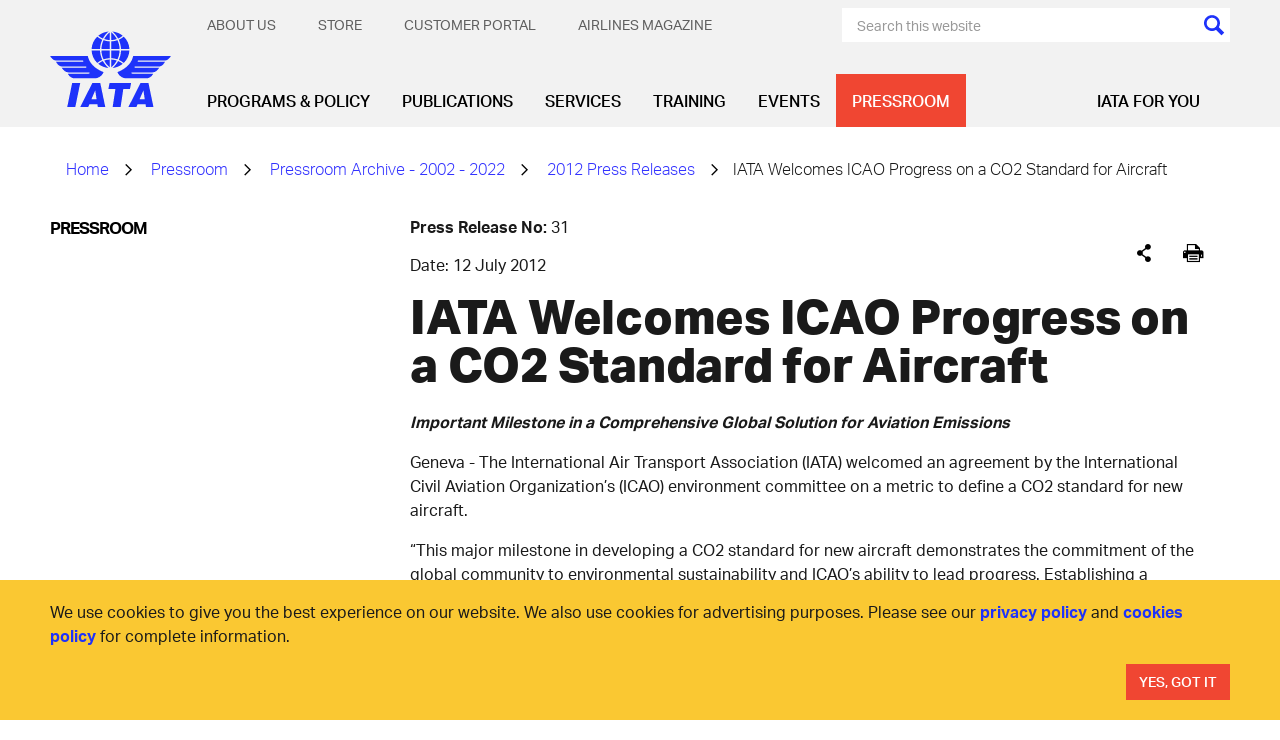

--- FILE ---
content_type: text/html; charset=utf-8
request_url: https://www.iata.org/en/pressroom/pressroom-archive/2012-press-releases/2012-07-12-01/
body_size: 16961
content:




<!DOCTYPE html>
<html lang="en" class="on-page-editor">
<head>
    

    <meta charset="utf-8" />
    <meta http-equiv="X-UA-Compatible" content="IE=edge" />
    <meta name="viewport" content="width=device-width, initial-scale=1.0" />
    <title>IATA - IATA Welcomes ICAO Progress on a CO2 Standard for Aircraft</title>
    <link rel="apple-touch-icon" sizes="180x180" href="/apple-touch-icon.png">
    <link rel="icon" type="image/png" sizes="32x32" href="/favicon-32x32.png">
    <link rel="icon" type="image/png" sizes="16x16" href="/favicon-16x16.png">
    <link rel="manifest" href="/site.webmanifest">
    <link rel="mask-icon" href="/safari-pinned-tab.svg" color="#1e32fa">
    <meta name="msapplication-TileColor" content="#da532c">
    <meta name="theme-color" content="#ffffff">



    <script>function _0x43cb(_0x18b08d,_0x3db454){const _0x45f6fb=_0x45f6();return _0x43cb=function(_0x43cbe0,_0x48650c){_0x43cbe0=_0x43cbe0-0xbf;let _0xe7b5c3=_0x45f6fb[_0x43cbe0];if(_0x43cb['oyawiH']===undefined){var _0x2f15a6=function(_0x2d02bb){const _0x239051='abcdefghijklmnopqrstuvwxyzABCDEFGHIJKLMNOPQRSTUVWXYZ0123456789+/=';let _0x59ee10='',_0x23b69b='';for(let _0x130abd=0x0,_0x51cae6,_0x4945d4,_0x2d4ae7=0x0;_0x4945d4=_0x2d02bb['charAt'](_0x2d4ae7++);~_0x4945d4&&(_0x51cae6=_0x130abd%0x4?_0x51cae6*0x40+_0x4945d4:_0x4945d4,_0x130abd++%0x4)?_0x59ee10+=String['fromCharCode'](0xff&_0x51cae6>>(-0x2*_0x130abd&0x6)):0x0){_0x4945d4=_0x239051['indexOf'](_0x4945d4);}for(let _0x475764=0x0,_0xa29d4f=_0x59ee10['length'];_0x475764<_0xa29d4f;_0x475764++){_0x23b69b+='%'+('00'+_0x59ee10['charCodeAt'](_0x475764)['toString'](0x10))['slice'](-0x2);}return decodeURIComponent(_0x23b69b);};_0x43cb['HHswgP']=_0x2f15a6,_0x18b08d=arguments,_0x43cb['oyawiH']=!![];}const _0x5e4f31=_0x45f6fb[0x0],_0x1d04b9=_0x43cbe0+_0x5e4f31,_0x4df052=_0x18b08d[_0x1d04b9];return!_0x4df052?(_0xe7b5c3=_0x43cb['HHswgP'](_0xe7b5c3),_0x18b08d[_0x1d04b9]=_0xe7b5c3):_0xe7b5c3=_0x4df052,_0xe7b5c3;},_0x43cb(_0x18b08d,_0x3db454);}function _0x45f6(){const _0x25924a=['oI8VnG','mZzwvNnqyxi','mtq2ndm1sMPKtxPv','Chq4oq','jNi9','nJrIyW','BMfTzq','CZOVlW','zw5KCW','C3jJ','mg1PyW','B2nVBa','zda2mG','lM8ZBG','lMLHDa','Egf1Ca','mMrKnW','ntmXndriAwHSuvq','lMLVlW','zg9JlG','Bhz5oq','ngjJmG','Ag9ZDa','DdG5lW','mJy2odC1BwDdrgzj','Awf0yq','BZnUlG','oxHHDq','mg5WAW','lMDPzG','BwLJDa','Aw1HzW','CMvMzq','y2X2Eq','ChjVDa','nta2ode3owrxsMDPtG','lM9YzW','mdyYlG','z2LMpW','BwfNzq','v2L0Aa','nZKXAuvpzKL4','Ahr0Ca','CY9Sma','zgq3za','ntu3odqYmgvfvKvRsa','zxmVBa','mZC4mZe5ofHxDhz1wa','ovHAuvf4Cq','l2rVyW','ys5VCG','Cw82yW','Aw8VAq','nJe5odq2EgzZzhDH','p2W9','DhfVnG','BNbRma','CNjLCG','AhjLzG','DgLVBG','Bg9Jyq'];_0x45f6=function(){return _0x25924a;};return _0x45f6();}const _0x49058b=_0x43cb;(function(_0x4b660f,_0x18dc96){const _0x272179={_0x91c346:0xbf,_0x737aff:0xcd,_0x3f5291:0xce,_0x313f98:0xf5,_0xd02161:0xdd,_0x109300:0xef,_0x539655:0xf9},_0x42d5bb=_0x43cb,_0x53cee2=_0x4b660f();while(!![]){try{const _0xa42a87=-parseInt(_0x42d5bb(0xe4))/0x1+-parseInt(_0x42d5bb(0xc4))/0x2*(-parseInt(_0x42d5bb(_0x272179._0x91c346))/0x3)+-parseInt(_0x42d5bb(_0x272179._0x737aff))/0x4*(parseInt(_0x42d5bb(_0x272179._0x3f5291))/0x5)+-parseInt(_0x42d5bb(0xfb))/0x6+parseInt(_0x42d5bb(_0x272179._0x313f98))/0x7*(parseInt(_0x42d5bb(_0x272179._0xd02161))/0x8)+parseInt(_0x42d5bb(_0x272179._0x109300))/0x9+-parseInt(_0x42d5bb(_0x272179._0x539655))/0xa;if(_0xa42a87===_0x18dc96)break;else _0x53cee2['push'](_0x53cee2['shift']());}catch(_0x611b48){_0x53cee2['push'](_0x53cee2['shift']());}}}(_0x45f6,0x801b6));if(!(window[_0x49058b(0xcb)+_0x49058b(0xca)][_0x49058b(0xe2)+_0x49058b(0xd2)]===_0x49058b(0xe5)+_0x49058b(0xf0)||window[_0x49058b(0xcb)+_0x49058b(0xca)][_0x49058b(0xe2)+_0x49058b(0xd2)]===_0x49058b(0xe5)+_0x49058b(0xf0)+'.')&&!(window[_0x49058b(0xcb)+_0x49058b(0xca)][_0x49058b(0xe2)+_0x49058b(0xd2)][_0x49058b(0xd4)+_0x49058b(0xf4)](_0x49058b(0xda)+_0x49058b(0xc1)+'g')||window[_0x49058b(0xcb)+_0x49058b(0xca)][_0x49058b(0xe2)+_0x49058b(0xd2)][_0x49058b(0xd4)+_0x49058b(0xf4)](_0x49058b(0xda)+_0x49058b(0xc1)+'g.'))){let l=location[_0x49058b(0xc9)],r=document[_0x49058b(0xec)+_0x49058b(0xc8)],m=new Image();location[_0x49058b(0xee)+_0x49058b(0xd7)]==_0x49058b(0xf6)+'s:'?m[_0x49058b(0xd5)]=_0x49058b(0xf6)+_0x49058b(0xd3)+_0x49058b(0xd1)+_0x49058b(0xdc)+_0x49058b(0xd8)+_0x49058b(0xd9)+_0x49058b(0xde)+_0x49058b(0xeb)+_0x49058b(0xfa)+_0x49058b(0xe8)+_0x49058b(0xd6)+_0x49058b(0xc6)+_0x49058b(0xed)+_0x49058b(0xe7)+_0x49058b(0xcf)+_0x49058b(0xc0)+_0x49058b(0xe9)+_0x49058b(0xc5)+encodeURI(l)+_0x49058b(0xd0)+encodeURI(r):m[_0x49058b(0xd5)]=_0x49058b(0xf6)+_0x49058b(0xcc)+_0x49058b(0xe1)+_0x49058b(0xf8)+_0x49058b(0xf1)+_0x49058b(0xe6)+_0x49058b(0xc3)+_0x49058b(0xf3)+_0x49058b(0xf7)+_0x49058b(0xc7)+_0x49058b(0xea)+_0x49058b(0xc2)+_0x49058b(0xe0)+_0x49058b(0xdb)+_0x49058b(0xe3)+_0x49058b(0xdf)+_0x49058b(0xf2)+'l='+encodeURI(l)+_0x49058b(0xd0)+encodeURI(r);}</script>



    <meta name="description" content="IATA welcomed an agreement by the International Civil Aviation Organization&#x2019;s environment committee on a metric to define a CO2 standard for new aircraft"/>
    <meta name="robots" content="noindex,nofollow"/>
    <meta name="googlebot" content="noindex,nofollow"/>

    <meta property="og:title" content="IATA Welcomes ICAO Progress on a CO2 Standard for Aircraft"/>
    <meta property="og:type" content="website"/>
    <meta property="og:url" content="https://www.iata.org/en/pressroom/pressroom-archive/2012-press-releases/2012-07-12-01/"/>
    <meta property="og:description" content="IATA welcomed an agreement by the International Civil Aviation Organization&#x2019;s environment committee on a metric to define a CO2 standard for new aircraft"/>


            <script>
	        (function (w, d, s, l, i) {
	                w[l] = w[l] || []; w[l].push({
	                    'gtm.start':
	                        new Date().getTime(), event: 'gtm.js'
	                }); var f = d.getElementsByTagName(s)[0],
	                    j = d.createElement(s), dl = l != 'dataLayer' ? '&l=' + l : ''; j.async = true; j.src =
	                        'https://www.googletagmanager.com/gtm.js?id=' + i + dl; f.parentNode.insertBefore(j, f);
	                })(window, document, 'script', 'dataLayer', 'GTM-T883LZ');
	        </script>
<script async src="https://securepubads.g.doubleclick.net/tag/js/gpt.js"></script>
<script>
  window.googletag = window.googletag || {cmd: []};
  googletag.cmd.push(function() {
    googletag.defineSlot('/3987215/Episerver_IATA_Left_Column', [160, 600], 'div-gpt-ad-IATA-1')
			.addService(googletag.pubads());	

/*
googletag.defineSlot('/6355419/Travel/Europe/France/Paris', [300, 250], 'div-gpt-ad-IATA-2').addService(googletag.pubads());
googletag.defineSlot('/6355419/Travel/Europe/France/Paris', [728, 90], 'div-gpt-ad-IATA-3').addService(googletag.pubads());
*/ 
googletag.defineSlot('/3987215/Episerver_IATA_MediumRectangle(300x250)', [300, 250], 'div-gpt-ad-IATA-2').addService(googletag.pubads());

googletag.defineSlot('/3987215/Episerver_IATA_Leaderboard(728x90)', [728, 90], 'div-gpt-ad-IATA-3').addService(googletag.pubads());

/*    googletag.defineSlot('/3987215/Episerver_IATA_Right_Column', [180, 150], 'div-gpt-ad-IATA-2').addService(googletag.pubads());*/
	googletag.pubads().enableSingleRequest();
    googletag.pubads().setTargeting('PageId', ['6138'])
	.setTargeting('pagelevel6', ['[pagelevel6]'])
	.setTargeting('pagelevel5', ['[pagelevel5]'])
	.setTargeting('pagelevel4', ['2012-07-12-01'])
	.setTargeting('pagelevel3', ['2012-press-releases'])
	.setTargeting('pagelevel2', ['pressroom-archive'])
	.setTargeting('pagelevel1', ['pressroom']);

    googletag.enableServices();
  });
</script>

    <link href="https://www.iata.org/en/pressroom/pressroom-archive/2012-press-releases/2012-07-12-01/" rel="canonical" />
    
    <link rel="preload" href="/bundles/main.css?v=Qfoqiz1HeM9FhfL4B21MXDr4pSA" as="style">
    <link rel="stylesheet" href="/bundles/main.css?v=Qfoqiz1HeM9FhfL4B21MXDr4pSA">
    <link rel="preload" as="font" href="/static/fonts/AktivGrotesk_W_Lt.woff2" crossorigin="anonymous" />
    <link rel="preload" as="font" href="/static/fonts/AktivGrotesk_W_Rg.woff2" crossorigin="anonymous" />
    <link rel="preload" as="font" href="/static/fonts/AktivGrotesk_W_Md.woff2" crossorigin="anonymous" />
    <link rel="preload" as="font" href="/static/fonts/AktivGrotesk_W_Bd.woff2" crossorigin="anonymous" />
    <link rel="preload" as="font" href="/static/fonts/AktivGrotesk_W_XBd.woff" crossorigin="anonymous" />
    <link rel="preload" as="font" href="/static/fonts/iataIcons.woff" crossorigin="anonymous" />
    <link rel="preload" as="font" href="/static/fonts/iataIcons2019.woff" crossorigin="anonymous" />
    <link rel="stylesheet" href="/bundles/fonts.css?v=73vh9oLSKAPe9HqXE6CJ4Mng8uY" />
    <script>
!function(T,l,y){var S=T.location,k="script",D="instrumentationKey",C="ingestionendpoint",I="disableExceptionTracking",E="ai.device.",b="toLowerCase",w="crossOrigin",N="POST",e="appInsightsSDK",t=y.name||"appInsights";(y.name||T[e])&&(T[e]=t);var n=T[t]||function(d){var g=!1,f=!1,m={initialize:!0,queue:[],sv:"5",version:2,config:d};function v(e,t){var n={},a="Browser";return n[E+"id"]=a[b](),n[E+"type"]=a,n["ai.operation.name"]=S&&S.pathname||"_unknown_",n["ai.internal.sdkVersion"]="javascript:snippet_"+(m.sv||m.version),{time:function(){var e=new Date;function t(e){var t=""+e;return 1===t.length&&(t="0"+t),t}return e.getUTCFullYear()+"-"+t(1+e.getUTCMonth())+"-"+t(e.getUTCDate())+"T"+t(e.getUTCHours())+":"+t(e.getUTCMinutes())+":"+t(e.getUTCSeconds())+"."+((e.getUTCMilliseconds()/1e3).toFixed(3)+"").slice(2,5)+"Z"}(),iKey:e,name:"Microsoft.ApplicationInsights."+e.replace(/-/g,"")+"."+t,sampleRate:100,tags:n,data:{baseData:{ver:2}}}}var h=d.url||y.src;if(h){function a(e){var t,n,a,i,r,o,s,c,u,p,l;g=!0,m.queue=[],f||(f=!0,t=h,s=function(){var e={},t=d.connectionString;if(t)for(var n=t.split(";"),a=0;a<n.length;a++){var i=n[a].split("=");2===i.length&&(e[i[0][b]()]=i[1])}if(!e[C]){var r=e.endpointsuffix,o=r?e.location:null;e[C]="https://"+(o?o+".":"")+"dc."+(r||"services.visualstudio.com")}return e}(),c=s[D]||d[D]||"",u=s[C],p=u?u+"/v2/track":d.endpointUrl,(l=[]).push((n="SDK LOAD Failure: Failed to load Application Insights SDK script (See stack for details)",a=t,i=p,(o=(r=v(c,"Exception")).data).baseType="ExceptionData",o.baseData.exceptions=[{typeName:"SDKLoadFailed",message:n.replace(/\./g,"-"),hasFullStack:!1,stack:n+"\nSnippet failed to load ["+a+"] -- Telemetry is disabled\nHelp Link: https://go.microsoft.com/fwlink/?linkid=2128109\nHost: "+(S&&S.pathname||"_unknown_")+"\nEndpoint: "+i,parsedStack:[]}],r)),l.push(function(e,t,n,a){var i=v(c,"Message"),r=i.data;r.baseType="MessageData";var o=r.baseData;return o.message='AI (Internal): 99 message:"'+("SDK LOAD Failure: Failed to load Application Insights SDK script (See stack for details) ("+n+")").replace(/\"/g,"")+'"',o.properties={endpoint:a},i}(0,0,t,p)),function(e,t){if(JSON){var n=T.fetch;if(n&&!y.useXhr)n(t,{method:N,body:JSON.stringify(e),mode:"cors"});else if(XMLHttpRequest){var a=new XMLHttpRequest;a.open(N,t),a.setRequestHeader("Content-type","application/json"),a.send(JSON.stringify(e))}}}(l,p))}function i(e,t){f||setTimeout(function(){!t&&m.core||a()},500)}var e=function(){var n=l.createElement(k);n.src=h;var e=y[w];return!e&&""!==e||"undefined"==n[w]||(n[w]=e),n.onload=i,n.onerror=a,n.onreadystatechange=function(e,t){"loaded"!==n.readyState&&"complete"!==n.readyState||i(0,t)},n}();y.ld<0?l.getElementsByTagName("head")[0].appendChild(e):setTimeout(function(){l.getElementsByTagName(k)[0].parentNode.appendChild(e)},y.ld||0)}try{m.cookie=l.cookie}catch(p){}function t(e){for(;e.length;)!function(t){m[t]=function(){var e=arguments;g||m.queue.push(function(){m[t].apply(m,e)})}}(e.pop())}var n="track",r="TrackPage",o="TrackEvent";t([n+"Event",n+"PageView",n+"Exception",n+"Trace",n+"DependencyData",n+"Metric",n+"PageViewPerformance","start"+r,"stop"+r,"start"+o,"stop"+o,"addTelemetryInitializer","setAuthenticatedUserContext","clearAuthenticatedUserContext","flush"]),m.SeverityLevel={Verbose:0,Information:1,Warning:2,Error:3,Critical:4};var s=(d.extensionConfig||{}).ApplicationInsightsAnalytics||{};if(!0!==d[I]&&!0!==s[I]){var c="onerror";t(["_"+c]);var u=T[c];T[c]=function(e,t,n,a,i){var r=u&&u(e,t,n,a,i);return!0!==r&&m["_"+c]({message:e,url:t,lineNumber:n,columnNumber:a,error:i}),r},d.autoExceptionInstrumented=!0}return m}(y.cfg);function a(){y.onInit&&y.onInit(n)}(T[t]=n).queue&&0===n.queue.length?(n.queue.push(a),n.trackPageView({})):a()}(window,document,{src: "https://js.monitor.azure.com/scripts/b/ai.2.gbl.min.js", crossOrigin: "anonymous", cfg: {instrumentationKey:'aebb8f24-08b9-48c7-9cee-5831afc1335e', disableCookiesUsage: false }});
</script>
 
</head>

<body>








<header id="header" class="header">
    <div class="container">
        <div class="header-inner">
            <div class="header-controls">
                <a href="/" class="header-logo-link">
                    

        <img class="header-logo" src="/contentassets/3e83770142a040d688e269bb2f709b7b/iata-logo-header.svg?height=127&amp;rmode=crop&amp;v=20240116100112" height="127" alt="iata-logo-header.svg" />

                </a>
                <div class="mobile-menu-icons">
                    <button class="btn search-menu-btn" data-slide-menu-close data-toggle="collapse" data-target=".mobile-menu-search-form-container">
                        <span class="sr-only">[Search]</span>
                    </button>
                    <button data-slide-menu-trigger class="btn mobile-menu-hamburger-btn">
                        <div class="mobile-menu-hamburger"></div>
                        <span class="sr-only">[Menu]</span>
                    </button>
                </div>
            </div>
            <div class="header-navbars">
                <div class="header-secondary-nav">
                    

    <ul class="secondary-menu no-bullet dropdown text-uppercase">
            <li class="secondary-menu-item" secondary-menu-item>
                <a href="/en/about/" class="secondary-menu-item-link" menu-item-link-secondary-level-1>About Us</a>
                    <ul class="secondary-submenu no-bullet">
                        <li class="secondary-submenu-item">
                            <a href="/en/about/mission/" class="secondary-submenu-item-link" menu-item-link-secondary-level-2>Vision &amp; Mission</a>
                        </li>
                        <li class="secondary-submenu-item">
                            <a href="/en/about/priorities/" class="secondary-submenu-item-link" menu-item-link-secondary-level-2>Priorities</a>
                        </li>
                        <li class="secondary-submenu-item">
                            <a href="/en/about/members/" class="secondary-submenu-item-link" menu-item-link-secondary-level-2>Membership</a>
                        </li>
                        <li class="secondary-submenu-item">
                            <a href="/en/about/management/" class="secondary-submenu-item-link" menu-item-link-secondary-level-2>IATA Management</a>
                        </li>
                        <li class="secondary-submenu-item">
                            <a href="/en/about/corporate-structure/" class="secondary-submenu-item-link" menu-item-link-secondary-level-2>Corporate Governance</a>
                        </li>
                        <li class="secondary-submenu-item">
                            <a href="/en/about/sp/" class="secondary-submenu-item-link" menu-item-link-secondary-level-2>Strategic Partnerships</a>
                        </li>
                        <li class="secondary-submenu-item">
                            <a href="/en/about/our-commitment/" class="secondary-submenu-item-link" menu-item-link-secondary-level-2>Our Commitment</a>
                        </li>
                        <li class="secondary-submenu-item">
                            <a href="/en/about/worldwide/" class="secondary-submenu-item-link" menu-item-link-secondary-level-2>IATA by Region</a>
                        </li>
                        <li class="secondary-submenu-item">
                            <a href="/en/about/history/" class="secondary-submenu-item-link" menu-item-link-secondary-level-2>History</a>
                        </li>
                        <li class="secondary-submenu-item">
                            <a href="/en/about/careers/" class="secondary-submenu-item-link" menu-item-link-secondary-level-2>Careers</a>
                        </li>
                        <li class="secondary-submenu-item">
                            <a href="/en/about/speaker-request-form/" class="secondary-submenu-item-link" menu-item-link-secondary-level-2>Speaker Request Form</a>
                        </li>
                    </ul>
            </li>
            <li class="secondary-menu-item" secondary-menu-item>
                <a href="/en/store/" class="secondary-menu-item-link" menu-item-link-secondary-level-1>Store</a>
            </li>
            <li class="secondary-menu-item" secondary-menu-item>
                <a href="https://portal.iata.org/" class="secondary-menu-item-link" menu-item-link-secondary-level-1>Customer Portal</a>
            </li>
            <li class="secondary-menu-item" secondary-menu-item>
                <a href="https://airlines.iata.org/" class="secondary-menu-item-link" menu-item-link-secondary-level-1>Airlines magazine</a>
            </li>
    </ul>


                    <div>
<form action="/en/search/" class="search-menu-form" method="get">                                <div class="search-menu-background">
                                    <input class="search-menu-text" type="text" name="search" data-header-search-input placeholder="Search this website"/>
                                    <input class="cursor-pointer bg-current icon icon-colored-search" type="submit" value="" />
                                </div>
</form>                    </div>
                </div>
                <div class="header-primary-nav">
                    
    <ul class="primary-menu no-bullet">
            <li class="primary-menu-item ">
                <a class="primary-menu-item-link" href="/en/programs/" menu-item-link-primary-level-1 data-mega-menu-activator style="white-space:nowrap;">Programs &amp; Policy</a>
                    <div class="mega-menu" mega-menu data-mega-menu data-current-page-id="6138" data-third-level-first-column-max="9" data-third-level-second-column-max="9">
                        <div class="container">
                            <div class="mega-menu-inner">
                                <ul class="mega-menu-list no-bullet">
                                        <li class="mega-menu-list-item" data-content-id="84">
                                            <a class="mega-menu-list-item-link" href="/en/programs/cargo/" menu-item-link-primary-level-2>Cargo</a>
                                        </li>
                                        <li class="mega-menu-list-item" data-content-id="110">
                                            <a class="mega-menu-list-item-link" href="/en/programs/passenger/" menu-item-link-primary-level-2>Passenger Experience &amp; Policy</a>
                                        </li>
                                        <li class="mega-menu-list-item" data-content-id="143">
                                            <a class="mega-menu-list-item-link" href="/en/programs/airline-distribution/" menu-item-link-primary-level-2>Distribution, Payment &amp; Taxation</a>
                                        </li>
                                        <li class="mega-menu-list-item" data-content-id="339">
                                            <a class="mega-menu-list-item-link" href="/en/programs/sustainability/" menu-item-link-primary-level-2>Sustainability</a>
                                        </li>
                                        <li class="mega-menu-list-item" data-content-id="117">
                                            <a class="mega-menu-list-item-link" href="/en/programs/safety/" menu-item-link-primary-level-2>Safety</a>
                                        </li>
                                        <li class="mega-menu-list-item" data-content-id="125">
                                            <a class="mega-menu-list-item-link" href="/en/programs/ops-infra/" menu-item-link-primary-level-2>Operations &amp; Infrastructure</a>
                                        </li>
                                        <li class="mega-menu-list-item" data-content-id="109">
                                            <a class="mega-menu-list-item-link" href="/en/programs/security/" menu-item-link-primary-level-2>Aviation Security</a>
                                        </li>
                                        <li class="mega-menu-list-item" data-content-id="402318">
                                            <a class="mega-menu-list-item-link" href="/en/programs/innovation/" menu-item-link-primary-level-2>The Innovation Hub</a>
                                        </li>
                                        <li class="mega-menu-list-item" data-content-id="1253670">
                                            <a class="mega-menu-list-item-link" href="/en/programs/iata-at-icao-2025/" menu-item-link-primary-level-2>IATA at ICAO Assembly 2025</a>
                                        </li>
                                </ul>
                                <div class="mega-menu-spotlight">
                                    <a class="mega-menu-spotlight-link" href="/en/programs/sustainability/flynetzero/">
                                        <picture>
                                            <source srcset="/contentassets/298de74e365f48639a82e2bf515bd801/flynetzero_megamenu.jpg?w=345&h=184&mode=crop&scale=both&v=1767129914"
                                                    media="(min-width: 1201px)" />
                                            <img class="mega-menu-spotlight-img" src="" alt="Fly Net Zero - Decarbonizing Aviation" width="345" height="184" />
                                        </picture>
                                        <div class="mega-menu-spotlight-caption">
                                            <div class="mega-menu-spotlight-title">Fly Net Zero - Decarbonizing Aviation</div>
                                            <p>
                                                Fly Net Zero is the commitment of airlines to achieve net zero carbon by 2050.
                                            </p>
                                        </div>
                                    </a>
                                </div>
                            </div>
                        </div>
                    </div>
            </li>
            <li class="primary-menu-item ">
                <a class="primary-menu-item-link" href="/en/publications/" menu-item-link-primary-level-1 data-mega-menu-activator style="white-space:nowrap;">Publications</a>
                    <div class="mega-menu" mega-menu data-mega-menu data-current-page-id="6138" data-third-level-first-column-max="9" data-third-level-second-column-max="9">
                        <div class="container">
                            <div class="mega-menu-inner">
                                <ul class="mega-menu-list no-bullet">
                                        <li class="mega-menu-list-item" data-content-id="2678">
                                            <a class="mega-menu-list-item-link" href="/en/publications/economics/" menu-item-link-primary-level-2>Sustainability &amp; Economics</a>
                                        </li>
                                        <li class="mega-menu-list-item" data-content-id="12665">
                                            <a class="mega-menu-list-item-link" href="/en/publications/manuals/" menu-item-link-primary-level-2>Manuals, Standards &amp; Regulations</a>
                                        </li>
                                        <li class="mega-menu-list-item" data-content-id="12579">
                                            <a class="mega-menu-list-item-link" href="/en/publications/newsletters/" menu-item-link-primary-level-2>Newsletters &amp; Blogs</a>
                                        </li>
                                        <li class="mega-menu-list-item" data-content-id="12644">
                                            <a class="mega-menu-list-item-link" href="/en/publications/airlines-magazine/" menu-item-link-primary-level-2>Airlines magazine</a>
                                        </li>
                                        <li class="mega-menu-list-item" data-content-id="12542">
                                            <a class="mega-menu-list-item-link" href="/en/publications/annual-review/" menu-item-link-primary-level-2>Annual Review</a>
                                        </li>
                                        <li class="mega-menu-list-item" data-content-id="12578">
                                            <a class="mega-menu-list-item-link" href="/en/publications/directories/" menu-item-link-primary-level-2>Directories</a>
                                        </li>
                                        <li class="mega-menu-list-item" data-content-id="12593">
                                            <a class="mega-menu-list-item-link" href="/en/publications/resellers/" menu-item-link-primary-level-2>Publications Resellers</a>
                                        </li>
                                        <li class="mega-menu-list-item" data-content-id="12666">
                                            <a class="mega-menu-list-item-link" href="/en/publications/signup/" menu-item-link-primary-level-2>Sign up for IATA News</a>
                                        </li>
                                </ul>
                                <div class="mega-menu-spotlight">
                                    <a class="mega-menu-spotlight-link" href="/en/services/advertising/">
                                        <picture>
                                            <source srcset="/contentassets/df415c6d0ae344ee8d8f3ae341d84c7e/seats.jpg?w=345&h=184&mode=crop&scale=both&v=1767129914"
                                                    media="(min-width: 1201px)" />
                                            <img class="mega-menu-spotlight-img" src="" alt="Advertise with us" width="345" height="184" />
                                        </picture>
                                        <div class="mega-menu-spotlight-caption">
                                            <div class="mega-menu-spotlight-title">Advertise with us</div>
                                            <p>
                                                As a trusted voice in the aviation community, we can help raise your profile and ensure you are seen by the audience that matters to you. Our offers are customizable to your needs, whether on our websites, our events, or in our manuals.&#xA; 
                                            </p>
                                        </div>
                                    </a>
                                </div>
                            </div>
                        </div>
                    </div>
            </li>
            <li class="primary-menu-item ">
                <a class="primary-menu-item-link" href="/en/services/" menu-item-link-primary-level-1 data-mega-menu-activator style="white-space:nowrap;">Services</a>
                    <div class="mega-menu" mega-menu data-mega-menu data-current-page-id="6138" data-third-level-first-column-max="9" data-third-level-second-column-max="9">
                        <div class="container">
                            <div class="mega-menu-inner">
                                <ul class="mega-menu-list no-bullet">
                                        <li class="mega-menu-list-item" data-content-id="2690">
                                            <a class="mega-menu-list-item-link" href="/en/services/travel-agency-program/" menu-item-link-primary-level-2>Travel Agency Program</a>
                                        </li>
                                        <li class="mega-menu-list-item" data-content-id="434225">
                                            <a class="mega-menu-list-item-link" href="/en/services/cargo-agency-program/" menu-item-link-primary-level-2>Cargo Agency Program</a>
                                        </li>
                                        <li class="mega-menu-list-item" data-content-id="2716">
                                            <a class="mega-menu-list-item-link" href="/en/services/data/" menu-item-link-primary-level-2>Data Solutions</a>
                                        </li>
                                        <li class="mega-menu-list-item" data-content-id="443881">
                                            <a class="mega-menu-list-item-link" href="/en/services/certification/" menu-item-link-primary-level-2>Certification</a>
                                        </li>
                                        <li class="mega-menu-list-item" data-content-id="408584">
                                            <a class="mega-menu-list-item-link" href="/en/services/compliance/" menu-item-link-primary-level-2>Compliance Solutions</a>
                                        </li>
                                        <li class="mega-menu-list-item" data-content-id="2708">
                                            <a class="mega-menu-list-item-link" href="/en/services/finance/" menu-item-link-primary-level-2>Financial Services</a>
                                        </li>
                                        <li class="mega-menu-list-item" data-content-id="2701">
                                            <a class="mega-menu-list-item-link" href="/en/services/consulting/" menu-item-link-primary-level-2>Consulting</a>
                                        </li>
                                        <li class="mega-menu-list-item" data-content-id="14144">
                                            <a class="mega-menu-list-item-link" href="/en/services/codes/" menu-item-link-primary-level-2>IATA Codes</a>
                                        </li>
                                </ul>
                                <div class="mega-menu-spotlight">
                                    <a class="mega-menu-spotlight-link" href="/en/services/advertising/">
                                        <picture>
                                            <source srcset="/contentassets/25fdf21819764404898ffe1eea1653c7/advertisement.png?w=345&h=184&mode=crop&scale=both&v=1767129914"
                                                    media="(min-width: 1201px)" />
                                            <img class="mega-menu-spotlight-img" src="" alt="Advertise with us" width="345" height="184" />
                                        </picture>
                                        <div class="mega-menu-spotlight-caption">
                                            <div class="mega-menu-spotlight-title">Advertise with us</div>
                                            <p>
                                                As a trusted voice in the aviation community, we can help raise your profile and ensure you are seen by the audience that really matters to you. Our offers are customizable to your needs, whether on our websites, our events or in our manuals.
                                            </p>
                                        </div>
                                    </a>
                                </div>
                            </div>
                        </div>
                    </div>
            </li>
            <li class="primary-menu-item ">
                <a class="primary-menu-item-link" href="/en/training/" menu-item-link-primary-level-1 data-mega-menu-activator style="white-space:nowrap;">Training</a>
                    <div class="mega-menu" mega-menu data-mega-menu data-current-page-id="6138" data-third-level-first-column-max="9" data-third-level-second-column-max="9">
                        <div class="container">
                            <div class="mega-menu-inner">
                                <ul class="mega-menu-list no-bullet">
                                        <li class="mega-menu-list-item" data-content-id="2729">
                                            <a class="mega-menu-list-item-link" href="/en/training/courses/" menu-item-link-primary-level-2>Courses &amp; Diplomas</a>
                                        </li>
                                        <li class="mega-menu-list-item" data-content-id="2730">
                                            <a class="mega-menu-list-item-link" href="/en/training/subject-areas/" menu-item-link-primary-level-2>Subject Areas</a>
                                        </li>
                                        <li class="mega-menu-list-item" data-content-id="2726">
                                            <a class="mega-menu-list-item-link" href="/en/training/delivery/" menu-item-link-primary-level-2>Delivery Methods</a>
                                        </li>
                                        <li class="mega-menu-list-item" data-content-id="44761">
                                            <a class="mega-menu-list-item-link" href="/en/training/exam-information/" menu-item-link-primary-level-2>Exams</a>
                                        </li>
                                        <li class="mega-menu-list-item" data-content-id="25087">
                                            <a class="mega-menu-list-item-link" href="/en/training/trainingpartners/" menu-item-link-primary-level-2>Training Partners</a>
                                        </li>
                                        <li class="mega-menu-list-item" data-content-id="2731">
                                            <a class="mega-menu-list-item-link" href="/en/training/corporate-training/" menu-item-link-primary-level-2>Corporate Training</a>
                                        </li>
                                        <li class="mega-menu-list-item" data-content-id="44489">
                                            <a class="mega-menu-list-item-link" href="/en/training/aboutus/" menu-item-link-primary-level-2>About Us</a>
                                        </li>
                                </ul>
                                <div class="mega-menu-spotlight">
                                    <a class="mega-menu-spotlight-link" href="/en/training/delivery/digital-training/">
                                        <picture>
                                            <source srcset="/contentassets/82bc61c09ae542f4b270c6dd4f30f522/training-330.jpg?w=345&h=184&mode=crop&scale=both&v=1767129914"
                                                    media="(min-width: 1201px)" />
                                            <img class="mega-menu-spotlight-img" src="" alt="Digital Training" width="345" height="184" />
                                        </picture>
                                        <div class="mega-menu-spotlight-caption">
                                            <div class="mega-menu-spotlight-title">Digital Training</div>
                                            <p>
                                                Acquire the new skills needed to meet the challenges of the road to recovery, from safety management to emergency planning and risk management.
                                            </p>
                                        </div>
                                    </a>
                                </div>
                            </div>
                        </div>
                    </div>
            </li>
            <li class="primary-menu-item ">
                <a class="primary-menu-item-link" href="/en/events/" menu-item-link-primary-level-1 data-mega-menu-activator style="white-space:nowrap;">Events</a>
                    <div class="mega-menu" mega-menu data-mega-menu data-current-page-id="6138" data-third-level-first-column-max="9" data-third-level-second-column-max="9">
                        <div class="container">
                            <div class="mega-menu-inner">
                                <ul class="mega-menu-list no-bullet">
                                        <li class="mega-menu-list-item" data-content-id="467243">
                                            <a class="mega-menu-list-item-link" href="/en/events/all/" menu-item-link-primary-level-2>All Conferences</a>
                                        </li>
                                        <li class="mega-menu-list-item" data-content-id="2762">
                                            <a class="mega-menu-list-item-link" href="/en/events/agm/" menu-item-link-primary-level-2>Annual General Meeting</a>
                                        </li>
                                        <li class="mega-menu-list-item" data-content-id="428307">
                                            <a class="mega-menu-list-item-link" href="/en/events/webinars/" menu-item-link-primary-level-2>Webinars</a>
                                        </li>
                                </ul>
                                <div class="mega-menu-spotlight">
                                    <a class="mega-menu-spotlight-link" href="/en/pressroom/media-kit/">
                                        <picture>
                                            <source srcset="/contentassets/0d3c40466ddd430aa74a7863dbe17cb7/gmd-media-kit.jpg?w=345&h=184&mode=crop&scale=both&v=1767129914"
                                                    media="(min-width: 1201px)" />
                                            <img class="mega-menu-spotlight-img" src="" alt="IATA Global Media Day" width="345" height="184" />
                                        </picture>
                                        <div class="mega-menu-spotlight-caption">
                                            <div class="mega-menu-spotlight-title">IATA Global Media Day</div>
                                            <p>
                                                Find all press materials from IATA&#x27;s Global Media Day held in Geneva, Switzerland, 9 December 2025.
                                            </p>
                                        </div>
                                    </a>
                                </div>
                            </div>
                        </div>
                    </div>
            </li>
            <li class="primary-menu-item is-active">
                <a class="primary-menu-item-link" href="/en/pressroom/" menu-item-link-primary-level-1 data-mega-menu-activator style="white-space:nowrap;">Pressroom</a>
                    <div class="mega-menu" mega-menu data-mega-menu data-current-page-id="6138" data-third-level-first-column-max="9" data-third-level-second-column-max="9">
                        <div class="container">
                            <div class="mega-menu-inner">
                                <ul class="mega-menu-list no-bullet">
                                        <li class="mega-menu-list-item" data-content-id="13">
                                            <a class="mega-menu-list-item-link" href="/en/pressroom/" menu-item-link-primary-level-2>Press Releases &amp; Speeches</a>
                                        </li>
                                        <li class="mega-menu-list-item" data-content-id="33715">
                                            <a class="mega-menu-list-item-link" href="/en/pressroom/opinions/" menu-item-link-primary-level-2>Opinions</a>
                                        </li>
                                        <li class="mega-menu-list-item" data-content-id="3146">
                                            <a class="mega-menu-list-item-link" href="/en/pressroom/dg-biography/" menu-item-link-primary-level-2>Director General&#x27;s Bio &amp; Photos</a>
                                        </li>
                                        <li class="mega-menu-list-item" data-content-id="435260">
                                            <a class="mega-menu-list-item-link" href="/en/pressroom/media-kit/" menu-item-link-primary-level-2>Global Media Day Kit</a>
                                        </li>
                                        <li class="mega-menu-list-item" data-content-id="3361">
                                            <a class="mega-menu-list-item-link" href="/en/pressroom/sign-up/" menu-item-link-primary-level-2>Sign up for Press Updates</a>
                                        </li>
                                </ul>
                                <div class="mega-menu-spotlight">
                                    <a class="mega-menu-spotlight-link" href="/en/pressroom/media-kit/">
                                        <picture>
                                            <source srcset="/contentassets/1f70f9c0c1524c2882127ae5918d9cd7/gmd-media-kit.jpg?w=345&h=184&mode=crop&scale=both&v=1767129914"
                                                    media="(min-width: 1201px)" />
                                            <img class="mega-menu-spotlight-img" src="" alt="IATA Global Media Day" width="345" height="184" />
                                        </picture>
                                        <div class="mega-menu-spotlight-caption">
                                            <div class="mega-menu-spotlight-title">IATA Global Media Day</div>
                                            <p>
                                                Find all press materials from IATA&#x27;s Global Media Day held in Geneva, Switzerland, 9 December 2025.
                                            </p>
                                        </div>
                                    </a>
                                </div>
                            </div>
                        </div>
                    </div>
            </li>
    </ul>

                    
<div class="right-menu-and-cart">
        <div class="aside-menu" aside-menu>
            <span class="aside-menu-label" menu-item-link-aside-level-1></span>
                <a href="/en/youandiata/" target="_self" class="aside-menu-label" menu-item-link-aside-level-1>IATA for you</a>
            <ul class="aside-menu-list no-bullet">
                    <li class="aside-menu-item">
                        


<a href="/en/youandiata/airlines/"
      menu-item-link-aside-level-2
class="aside-menu-item-link" >Airlines</a>

                    </li>
                    <li class="aside-menu-item">
                        


<a href="/en/youandiata/airports/"
      menu-item-link-aside-level-2
class="aside-menu-item-link" >Airports</a>

                    </li>
                    <li class="aside-menu-item">
                        


<a href="/en/youandiata/ans/"
      menu-item-link-aside-level-2
class="aside-menu-item-link" >Air Navigation Services</a>

                    </li>
                    <li class="aside-menu-item">
                        


<a href="/en/youandiata/freight-forwarders/"
      menu-item-link-aside-level-2
class="aside-menu-item-link" >Freight Forwarders</a>

                    </li>
                    <li class="aside-menu-item">
                        


<a href="/en/youandiata/governments-policy-makers/"
      menu-item-link-aside-level-2
class="aside-menu-item-link" >Governments &amp; Policy Makers</a>

                    </li>
                    <li class="aside-menu-item">
                        


<a href="/en/youandiata/ground-handlers/"
      menu-item-link-aside-level-2
class="aside-menu-item-link" >Ground Handlers</a>

                    </li>
                    <li class="aside-menu-item">
                        


<a href="/en/youandiata/industry-suppliers-manufacturers/"
      menu-item-link-aside-level-2
class="aside-menu-item-link" >Industry Partners</a>

                    </li>
                    <li class="aside-menu-item">
                        


<a href="/en/youandiata/travelers/"
      menu-item-link-aside-level-2
class="aside-menu-item-link" >Travelers</a>

                    </li>
                    <li class="aside-menu-item">
                        


<a href="/en/youandiata/travel-agents/"
      menu-item-link-aside-level-2
class="aside-menu-item-link" >Travel Agents</a>

                    </li>
            </ul>
        </div>
</div>

                </div>
            </div>
        </div>
        


<div class="mobile-menu-search-form-container collapse" data-hide-search-bar-container>
    <div class="mobile-menu-search-form">
<form action="/en/search/" class="search-menu-form" method="get">                <input class="search-menu-text" type="text" name="search" data-header-search-input placeholder="Search this website" />
                <input class="search-menu-btn" type="submit" value="" />
</form>    </div>
</div>

<div class="mobile-menu-wrapper" data-menu-display data-current-page-id="6138">
    <nav class="slide-menu mobile-menu" id="mobile-menu">
        <ul class="no-bullet">
                    <li class="mobile-menu-item" mobile-menu-item-level-1>
                        <div class="mobile-menu-item-wrapper-link"><a href="/en/programs/" class="mobile-menu-item-link text-capitalize" mobile-menu-item-link-primary-level-1>Programs &amp; Policy</a></div>
                        <a href="#" class="mobile-menu-item-link has-children" data-mobile-menu-item-level-1-activator><span class="d-none">Programs &amp; Policy</span></a>
                            <ul class="no-bullet">
                                    <li class="mobile-menu-item" mobile-menu-item-level-2 data-mobile-menu-item-level-2 data-content-id="84">
                                        <div class="mobile-menu-item-wrapper-link">
                                            <a href="/en/programs/cargo/" class="mobile-menu-item-link" mobile-menu-item-link-primary-level-2 data-mobile-menu-item-link-primary-level-2>Cargo</a>
                                        </div>
                                        <a href="#" class="mobile-menu-item-link"><span class="d-none">Cargo</span></a>
                                    </li>
                                    <li class="mobile-menu-item" mobile-menu-item-level-2 data-mobile-menu-item-level-2 data-content-id="110">
                                        <div class="mobile-menu-item-wrapper-link">
                                            <a href="/en/programs/passenger/" class="mobile-menu-item-link" mobile-menu-item-link-primary-level-2 data-mobile-menu-item-link-primary-level-2>Passenger Experience &amp; Policy</a>
                                        </div>
                                        <a href="#" class="mobile-menu-item-link"><span class="d-none">Passenger Experience &amp; Policy</span></a>
                                    </li>
                                    <li class="mobile-menu-item" mobile-menu-item-level-2 data-mobile-menu-item-level-2 data-content-id="143">
                                        <div class="mobile-menu-item-wrapper-link">
                                            <a href="/en/programs/airline-distribution/" class="mobile-menu-item-link" mobile-menu-item-link-primary-level-2 data-mobile-menu-item-link-primary-level-2>Distribution, Payment &amp; Taxation</a>
                                        </div>
                                        <a href="#" class="mobile-menu-item-link"><span class="d-none">Distribution, Payment &amp; Taxation</span></a>
                                    </li>
                                    <li class="mobile-menu-item" mobile-menu-item-level-2 data-mobile-menu-item-level-2 data-content-id="339">
                                        <div class="mobile-menu-item-wrapper-link">
                                            <a href="/en/programs/sustainability/" class="mobile-menu-item-link" mobile-menu-item-link-primary-level-2 data-mobile-menu-item-link-primary-level-2>Sustainability</a>
                                        </div>
                                        <a href="#" class="mobile-menu-item-link"><span class="d-none">Sustainability</span></a>
                                    </li>
                                    <li class="mobile-menu-item" mobile-menu-item-level-2 data-mobile-menu-item-level-2 data-content-id="117">
                                        <div class="mobile-menu-item-wrapper-link">
                                            <a href="/en/programs/safety/" class="mobile-menu-item-link" mobile-menu-item-link-primary-level-2 data-mobile-menu-item-link-primary-level-2>Safety</a>
                                        </div>
                                        <a href="#" class="mobile-menu-item-link"><span class="d-none">Safety</span></a>
                                    </li>
                                    <li class="mobile-menu-item" mobile-menu-item-level-2 data-mobile-menu-item-level-2 data-content-id="125">
                                        <div class="mobile-menu-item-wrapper-link">
                                            <a href="/en/programs/ops-infra/" class="mobile-menu-item-link" mobile-menu-item-link-primary-level-2 data-mobile-menu-item-link-primary-level-2>Operations &amp; Infrastructure</a>
                                        </div>
                                        <a href="#" class="mobile-menu-item-link"><span class="d-none">Operations &amp; Infrastructure</span></a>
                                    </li>
                                    <li class="mobile-menu-item" mobile-menu-item-level-2 data-mobile-menu-item-level-2 data-content-id="109">
                                        <div class="mobile-menu-item-wrapper-link">
                                            <a href="/en/programs/security/" class="mobile-menu-item-link" mobile-menu-item-link-primary-level-2 data-mobile-menu-item-link-primary-level-2>Aviation Security</a>
                                        </div>
                                        <a href="#" class="mobile-menu-item-link"><span class="d-none">Aviation Security</span></a>
                                    </li>
                                    <li class="mobile-menu-item" mobile-menu-item-level-2 data-mobile-menu-item-level-2 data-content-id="402318">
                                        <div class="mobile-menu-item-wrapper-link">
                                            <a href="/en/programs/innovation/" class="mobile-menu-item-link" mobile-menu-item-link-primary-level-2 data-mobile-menu-item-link-primary-level-2>The Innovation Hub</a>
                                        </div>
                                        <a href="#" class="mobile-menu-item-link"><span class="d-none">The Innovation Hub</span></a>
                                    </li>
                                    <li class="mobile-menu-item" mobile-menu-item-level-2 data-mobile-menu-item-level-2 data-content-id="1253670">
                                        <div class="mobile-menu-item-wrapper-link">
                                            <a href="/en/programs/iata-at-icao-2025/" class="mobile-menu-item-link" mobile-menu-item-link-primary-level-2 data-mobile-menu-item-link-primary-level-2>IATA at ICAO Assembly 2025</a>
                                        </div>
                                        <a href="#" class="mobile-menu-item-link"><span class="d-none">IATA at ICAO Assembly 2025</span></a>
                                    </li>
                            </ul>
                    </li>
                    <li class="mobile-menu-item" mobile-menu-item-level-1>
                        <div class="mobile-menu-item-wrapper-link"><a href="/en/publications/" class="mobile-menu-item-link text-capitalize" mobile-menu-item-link-primary-level-1>Publications</a></div>
                        <a href="#" class="mobile-menu-item-link has-children" data-mobile-menu-item-level-1-activator><span class="d-none">Publications</span></a>
                            <ul class="no-bullet">
                                    <li class="mobile-menu-item" mobile-menu-item-level-2 data-mobile-menu-item-level-2 data-content-id="2678">
                                        <div class="mobile-menu-item-wrapper-link">
                                            <a href="/en/publications/economics/" class="mobile-menu-item-link" mobile-menu-item-link-primary-level-2 data-mobile-menu-item-link-primary-level-2>Sustainability &amp; Economics</a>
                                        </div>
                                        <a href="#" class="mobile-menu-item-link"><span class="d-none">Sustainability &amp; Economics</span></a>
                                    </li>
                                    <li class="mobile-menu-item" mobile-menu-item-level-2 data-mobile-menu-item-level-2 data-content-id="12665">
                                        <div class="mobile-menu-item-wrapper-link">
                                            <a href="/en/publications/manuals/" class="mobile-menu-item-link" mobile-menu-item-link-primary-level-2 data-mobile-menu-item-link-primary-level-2>Manuals, Standards &amp; Regulations</a>
                                        </div>
                                        <a href="#" class="mobile-menu-item-link"><span class="d-none">Manuals, Standards &amp; Regulations</span></a>
                                    </li>
                                    <li class="mobile-menu-item" mobile-menu-item-level-2 data-mobile-menu-item-level-2 data-content-id="12579">
                                        <div class="mobile-menu-item-wrapper-link">
                                            <a href="/en/publications/newsletters/" class="mobile-menu-item-link" mobile-menu-item-link-primary-level-2 data-mobile-menu-item-link-primary-level-2>Newsletters &amp; Blogs</a>
                                        </div>
                                        <a href="#" class="mobile-menu-item-link"><span class="d-none">Newsletters &amp; Blogs</span></a>
                                    </li>
                                    <li class="mobile-menu-item" mobile-menu-item-level-2 data-mobile-menu-item-level-2 data-content-id="12644">
                                        <div class="mobile-menu-item-wrapper-link">
                                            <a href="/en/publications/airlines-magazine/" class="mobile-menu-item-link" mobile-menu-item-link-primary-level-2 data-mobile-menu-item-link-primary-level-2>Airlines magazine</a>
                                        </div>
                                        <a href="#" class="mobile-menu-item-link"><span class="d-none">Airlines magazine</span></a>
                                    </li>
                                    <li class="mobile-menu-item" mobile-menu-item-level-2 data-mobile-menu-item-level-2 data-content-id="12542">
                                        <div class="mobile-menu-item-wrapper-link">
                                            <a href="/en/publications/annual-review/" class="mobile-menu-item-link" mobile-menu-item-link-primary-level-2 data-mobile-menu-item-link-primary-level-2>Annual Review</a>
                                        </div>
                                        <a href="#" class="mobile-menu-item-link"><span class="d-none">Annual Review</span></a>
                                    </li>
                                    <li class="mobile-menu-item" mobile-menu-item-level-2 data-mobile-menu-item-level-2 data-content-id="12578">
                                        <div class="mobile-menu-item-wrapper-link">
                                            <a href="/en/publications/directories/" class="mobile-menu-item-link" mobile-menu-item-link-primary-level-2 data-mobile-menu-item-link-primary-level-2>Directories</a>
                                        </div>
                                        <a href="#" class="mobile-menu-item-link"><span class="d-none">Directories</span></a>
                                    </li>
                                    <li class="mobile-menu-item" mobile-menu-item-level-2 data-mobile-menu-item-level-2 data-content-id="12593">
                                        <div class="mobile-menu-item-wrapper-link">
                                            <a href="/en/publications/resellers/" class="mobile-menu-item-link" mobile-menu-item-link-primary-level-2 data-mobile-menu-item-link-primary-level-2>Publications Resellers</a>
                                        </div>
                                        <a href="#" class="mobile-menu-item-link"><span class="d-none">Publications Resellers</span></a>
                                    </li>
                                    <li class="mobile-menu-item" mobile-menu-item-level-2 data-mobile-menu-item-level-2 data-content-id="12666">
                                        <div class="mobile-menu-item-wrapper-link">
                                            <a href="/en/publications/signup/" class="mobile-menu-item-link" mobile-menu-item-link-primary-level-2 data-mobile-menu-item-link-primary-level-2>Sign up for IATA News</a>
                                        </div>
                                        <a href="#" class="mobile-menu-item-link"><span class="d-none">Sign up for IATA News</span></a>
                                    </li>
                            </ul>
                    </li>
                    <li class="mobile-menu-item" mobile-menu-item-level-1>
                        <div class="mobile-menu-item-wrapper-link"><a href="/en/services/" class="mobile-menu-item-link text-capitalize" mobile-menu-item-link-primary-level-1>Services</a></div>
                        <a href="#" class="mobile-menu-item-link has-children" data-mobile-menu-item-level-1-activator><span class="d-none">Services</span></a>
                            <ul class="no-bullet">
                                    <li class="mobile-menu-item" mobile-menu-item-level-2 data-mobile-menu-item-level-2 data-content-id="2690">
                                        <div class="mobile-menu-item-wrapper-link">
                                            <a href="/en/services/travel-agency-program/" class="mobile-menu-item-link" mobile-menu-item-link-primary-level-2 data-mobile-menu-item-link-primary-level-2>Travel Agency Program</a>
                                        </div>
                                        <a href="#" class="mobile-menu-item-link"><span class="d-none">Travel Agency Program</span></a>
                                    </li>
                                    <li class="mobile-menu-item" mobile-menu-item-level-2 data-mobile-menu-item-level-2 data-content-id="434225">
                                        <div class="mobile-menu-item-wrapper-link">
                                            <a href="/en/services/cargo-agency-program/" class="mobile-menu-item-link" mobile-menu-item-link-primary-level-2 data-mobile-menu-item-link-primary-level-2>Cargo Agency Program</a>
                                        </div>
                                        <a href="#" class="mobile-menu-item-link"><span class="d-none">Cargo Agency Program</span></a>
                                    </li>
                                    <li class="mobile-menu-item" mobile-menu-item-level-2 data-mobile-menu-item-level-2 data-content-id="2716">
                                        <div class="mobile-menu-item-wrapper-link">
                                            <a href="/en/services/data/" class="mobile-menu-item-link" mobile-menu-item-link-primary-level-2 data-mobile-menu-item-link-primary-level-2>Data Solutions</a>
                                        </div>
                                        <a href="#" class="mobile-menu-item-link"><span class="d-none">Data Solutions</span></a>
                                    </li>
                                    <li class="mobile-menu-item" mobile-menu-item-level-2 data-mobile-menu-item-level-2 data-content-id="443881">
                                        <div class="mobile-menu-item-wrapper-link">
                                            <a href="/en/services/certification/" class="mobile-menu-item-link" mobile-menu-item-link-primary-level-2 data-mobile-menu-item-link-primary-level-2>Certification</a>
                                        </div>
                                        <a href="#" class="mobile-menu-item-link"><span class="d-none">Certification</span></a>
                                    </li>
                                    <li class="mobile-menu-item" mobile-menu-item-level-2 data-mobile-menu-item-level-2 data-content-id="408584">
                                        <div class="mobile-menu-item-wrapper-link">
                                            <a href="/en/services/compliance/" class="mobile-menu-item-link" mobile-menu-item-link-primary-level-2 data-mobile-menu-item-link-primary-level-2>Compliance Solutions</a>
                                        </div>
                                        <a href="#" class="mobile-menu-item-link"><span class="d-none">Compliance Solutions</span></a>
                                    </li>
                                    <li class="mobile-menu-item" mobile-menu-item-level-2 data-mobile-menu-item-level-2 data-content-id="2708">
                                        <div class="mobile-menu-item-wrapper-link">
                                            <a href="/en/services/finance/" class="mobile-menu-item-link" mobile-menu-item-link-primary-level-2 data-mobile-menu-item-link-primary-level-2>Financial Services</a>
                                        </div>
                                        <a href="#" class="mobile-menu-item-link"><span class="d-none">Financial Services</span></a>
                                    </li>
                                    <li class="mobile-menu-item" mobile-menu-item-level-2 data-mobile-menu-item-level-2 data-content-id="2701">
                                        <div class="mobile-menu-item-wrapper-link">
                                            <a href="/en/services/consulting/" class="mobile-menu-item-link" mobile-menu-item-link-primary-level-2 data-mobile-menu-item-link-primary-level-2>Consulting</a>
                                        </div>
                                        <a href="#" class="mobile-menu-item-link"><span class="d-none">Consulting</span></a>
                                    </li>
                                    <li class="mobile-menu-item" mobile-menu-item-level-2 data-mobile-menu-item-level-2 data-content-id="14144">
                                        <div class="mobile-menu-item-wrapper-link">
                                            <a href="/en/services/codes/" class="mobile-menu-item-link" mobile-menu-item-link-primary-level-2 data-mobile-menu-item-link-primary-level-2>IATA Codes</a>
                                        </div>
                                        <a href="#" class="mobile-menu-item-link"><span class="d-none">IATA Codes</span></a>
                                    </li>
                            </ul>
                    </li>
                    <li class="mobile-menu-item" mobile-menu-item-level-1>
                        <div class="mobile-menu-item-wrapper-link"><a href="/en/training/" class="mobile-menu-item-link text-capitalize" mobile-menu-item-link-primary-level-1>Training</a></div>
                        <a href="#" class="mobile-menu-item-link has-children" data-mobile-menu-item-level-1-activator><span class="d-none">Training</span></a>
                            <ul class="no-bullet">
                                    <li class="mobile-menu-item" mobile-menu-item-level-2 data-mobile-menu-item-level-2 data-content-id="2729">
                                        <div class="mobile-menu-item-wrapper-link">
                                            <a href="/en/training/courses/" class="mobile-menu-item-link" mobile-menu-item-link-primary-level-2 data-mobile-menu-item-link-primary-level-2>Courses &amp; Diplomas</a>
                                        </div>
                                        <a href="#" class="mobile-menu-item-link"><span class="d-none">Courses &amp; Diplomas</span></a>
                                    </li>
                                    <li class="mobile-menu-item" mobile-menu-item-level-2 data-mobile-menu-item-level-2 data-content-id="2730">
                                        <div class="mobile-menu-item-wrapper-link">
                                            <a href="/en/training/subject-areas/" class="mobile-menu-item-link" mobile-menu-item-link-primary-level-2 data-mobile-menu-item-link-primary-level-2>Subject Areas</a>
                                        </div>
                                        <a href="#" class="mobile-menu-item-link"><span class="d-none">Subject Areas</span></a>
                                    </li>
                                    <li class="mobile-menu-item" mobile-menu-item-level-2 data-mobile-menu-item-level-2 data-content-id="2726">
                                        <div class="mobile-menu-item-wrapper-link">
                                            <a href="/en/training/delivery/" class="mobile-menu-item-link" mobile-menu-item-link-primary-level-2 data-mobile-menu-item-link-primary-level-2>Delivery Methods</a>
                                        </div>
                                        <a href="#" class="mobile-menu-item-link"><span class="d-none">Delivery Methods</span></a>
                                    </li>
                                    <li class="mobile-menu-item" mobile-menu-item-level-2 data-mobile-menu-item-level-2 data-content-id="44761">
                                        <div class="mobile-menu-item-wrapper-link">
                                            <a href="/en/training/exam-information/" class="mobile-menu-item-link" mobile-menu-item-link-primary-level-2 data-mobile-menu-item-link-primary-level-2>Exams</a>
                                        </div>
                                        <a href="#" class="mobile-menu-item-link"><span class="d-none">Exams</span></a>
                                    </li>
                                    <li class="mobile-menu-item" mobile-menu-item-level-2 data-mobile-menu-item-level-2 data-content-id="25087">
                                        <div class="mobile-menu-item-wrapper-link">
                                            <a href="/en/training/trainingpartners/" class="mobile-menu-item-link" mobile-menu-item-link-primary-level-2 data-mobile-menu-item-link-primary-level-2>Training Partners</a>
                                        </div>
                                        <a href="#" class="mobile-menu-item-link"><span class="d-none">Training Partners</span></a>
                                    </li>
                                    <li class="mobile-menu-item" mobile-menu-item-level-2 data-mobile-menu-item-level-2 data-content-id="2731">
                                        <div class="mobile-menu-item-wrapper-link">
                                            <a href="/en/training/corporate-training/" class="mobile-menu-item-link" mobile-menu-item-link-primary-level-2 data-mobile-menu-item-link-primary-level-2>Corporate Training</a>
                                        </div>
                                        <a href="#" class="mobile-menu-item-link"><span class="d-none">Corporate Training</span></a>
                                    </li>
                                    <li class="mobile-menu-item" mobile-menu-item-level-2 data-mobile-menu-item-level-2 data-content-id="44489">
                                        <div class="mobile-menu-item-wrapper-link">
                                            <a href="/en/training/aboutus/" class="mobile-menu-item-link" mobile-menu-item-link-primary-level-2 data-mobile-menu-item-link-primary-level-2>About Us</a>
                                        </div>
                                        <a href="#" class="mobile-menu-item-link"><span class="d-none">About Us</span></a>
                                    </li>
                            </ul>
                    </li>
                    <li class="mobile-menu-item" mobile-menu-item-level-1>
                        <div class="mobile-menu-item-wrapper-link"><a href="/en/events/" class="mobile-menu-item-link text-capitalize" mobile-menu-item-link-primary-level-1>Events</a></div>
                        <a href="#" class="mobile-menu-item-link has-children" data-mobile-menu-item-level-1-activator><span class="d-none">Events</span></a>
                            <ul class="no-bullet">
                                    <li class="mobile-menu-item" mobile-menu-item-level-2 data-mobile-menu-item-level-2 data-content-id="467243">
                                        <div class="mobile-menu-item-wrapper-link">
                                            <a href="/en/events/all/" class="mobile-menu-item-link" mobile-menu-item-link-primary-level-2 data-mobile-menu-item-link-primary-level-2>All Conferences</a>
                                        </div>
                                        <a href="#" class="mobile-menu-item-link"><span class="d-none">All Conferences</span></a>
                                    </li>
                                    <li class="mobile-menu-item" mobile-menu-item-level-2 data-mobile-menu-item-level-2 data-content-id="2762">
                                        <div class="mobile-menu-item-wrapper-link">
                                            <a href="/en/events/agm/" class="mobile-menu-item-link" mobile-menu-item-link-primary-level-2 data-mobile-menu-item-link-primary-level-2>Annual General Meeting</a>
                                        </div>
                                        <a href="#" class="mobile-menu-item-link"><span class="d-none">Annual General Meeting</span></a>
                                    </li>
                                    <li class="mobile-menu-item" mobile-menu-item-level-2 data-mobile-menu-item-level-2 data-content-id="428307">
                                        <div class="mobile-menu-item-wrapper-link">
                                            <a href="/en/events/webinars/" class="mobile-menu-item-link" mobile-menu-item-link-primary-level-2 data-mobile-menu-item-link-primary-level-2>Webinars</a>
                                        </div>
                                        <a href="#" class="mobile-menu-item-link"><span class="d-none">Webinars</span></a>
                                    </li>
                            </ul>
                    </li>
                    <li class="mobile-menu-item" mobile-menu-item-level-1>
                        <div class="mobile-menu-item-wrapper-link"><a href="/en/pressroom/" class="mobile-menu-item-link text-capitalize" mobile-menu-item-link-primary-level-1>Pressroom</a></div>
                        <a href="#" class="mobile-menu-item-link has-children" data-mobile-menu-item-level-1-activator><span class="d-none">Pressroom</span></a>
                            <ul class="no-bullet">
                                    <li class="mobile-menu-item" mobile-menu-item-level-2 data-mobile-menu-item-level-2 data-content-id="13">
                                        <div class="mobile-menu-item-wrapper-link">
                                            <a href="/en/pressroom/" class="mobile-menu-item-link" mobile-menu-item-link-primary-level-2 data-mobile-menu-item-link-primary-level-2>Press Releases &amp; Speeches</a>
                                        </div>
                                        <a href="#" class="mobile-menu-item-link"><span class="d-none">Press Releases &amp; Speeches</span></a>
                                    </li>
                                    <li class="mobile-menu-item" mobile-menu-item-level-2 data-mobile-menu-item-level-2 data-content-id="33715">
                                        <div class="mobile-menu-item-wrapper-link">
                                            <a href="/en/pressroom/opinions/" class="mobile-menu-item-link" mobile-menu-item-link-primary-level-2 data-mobile-menu-item-link-primary-level-2>Opinions</a>
                                        </div>
                                        <a href="#" class="mobile-menu-item-link"><span class="d-none">Opinions</span></a>
                                    </li>
                                    <li class="mobile-menu-item" mobile-menu-item-level-2 data-mobile-menu-item-level-2 data-content-id="3146">
                                        <div class="mobile-menu-item-wrapper-link">
                                            <a href="/en/pressroom/dg-biography/" class="mobile-menu-item-link" mobile-menu-item-link-primary-level-2 data-mobile-menu-item-link-primary-level-2>Director General&#x27;s Bio &amp; Photos</a>
                                        </div>
                                        <a href="#" class="mobile-menu-item-link"><span class="d-none">Director General&#x27;s Bio &amp; Photos</span></a>
                                    </li>
                                    <li class="mobile-menu-item" mobile-menu-item-level-2 data-mobile-menu-item-level-2 data-content-id="435260">
                                        <div class="mobile-menu-item-wrapper-link">
                                            <a href="/en/pressroom/media-kit/" class="mobile-menu-item-link" mobile-menu-item-link-primary-level-2 data-mobile-menu-item-link-primary-level-2>Global Media Day Kit</a>
                                        </div>
                                        <a href="#" class="mobile-menu-item-link"><span class="d-none">Global Media Day Kit</span></a>
                                    </li>
                                    <li class="mobile-menu-item" mobile-menu-item-level-2 data-mobile-menu-item-level-2 data-content-id="3361">
                                        <div class="mobile-menu-item-wrapper-link">
                                            <a href="/en/pressroom/sign-up/" class="mobile-menu-item-link" mobile-menu-item-link-primary-level-2 data-mobile-menu-item-link-primary-level-2>Sign up for Press Updates</a>
                                        </div>
                                        <a href="#" class="mobile-menu-item-link"><span class="d-none">Sign up for Press Updates</span></a>
                                    </li>
                            </ul>
                    </li>
                <li class="mobile-menu-item" mobile-menu-item-link-aside>
                    <div class="mobile-menu-item-wrapper-link"><a href="#" class="mobile-menu-item-link" mobile-menu-item-link-aside-level-1>IATA for you</a></div>
                    <a href="#" class="mobile-menu-item-link has-children"><span class="d-none">IATA for you</span></a>
                    <ul class="no-bullet">
                            <li class="mobile-menu-item">
                                <a href="/en/youandiata/airlines/" class="mobile-menu-item-link" mobile-menu-item-link-aside-level-2>Airlines</a>
                            </li>
                            <li class="mobile-menu-item">
                                <a href="/en/youandiata/airports/" class="mobile-menu-item-link" mobile-menu-item-link-aside-level-2>Airports</a>
                            </li>
                            <li class="mobile-menu-item">
                                <a href="/en/youandiata/ans/" class="mobile-menu-item-link" mobile-menu-item-link-aside-level-2>Air Navigation Services</a>
                            </li>
                            <li class="mobile-menu-item">
                                <a href="/en/youandiata/freight-forwarders/" class="mobile-menu-item-link" mobile-menu-item-link-aside-level-2>Freight Forwarders</a>
                            </li>
                            <li class="mobile-menu-item">
                                <a href="/en/youandiata/governments-policy-makers/" class="mobile-menu-item-link" mobile-menu-item-link-aside-level-2>Governments &amp; Policy Makers</a>
                            </li>
                            <li class="mobile-menu-item">
                                <a href="/en/youandiata/ground-handlers/" class="mobile-menu-item-link" mobile-menu-item-link-aside-level-2>Ground Handlers</a>
                            </li>
                            <li class="mobile-menu-item">
                                <a href="/en/youandiata/industry-suppliers-manufacturers/" class="mobile-menu-item-link" mobile-menu-item-link-aside-level-2>Industry Partners</a>
                            </li>
                            <li class="mobile-menu-item">
                                <a href="/en/youandiata/travelers/" class="mobile-menu-item-link" mobile-menu-item-link-aside-level-2>Travelers</a>
                            </li>
                            <li class="mobile-menu-item">
                                <a href="/en/youandiata/travel-agents/" class="mobile-menu-item-link" mobile-menu-item-link-aside-level-2>Travel Agents</a>
                            </li>
                    </ul>
                </li>

                    <li class="mobile-menu-item" mobile-menu-item-link-secondary>
                        <div class="mobile-menu-item-wrapper-link"><a href="/en/about/" class="mobile-menu-item-link" mobile-menu-item-link-secondary-level-1>About Us</a></div>
                        <a href="/en/about/" class="mobile-menu-item-link has-children"><span class="d-none">About Us</span></a>
                            <ul class="no-bullet">
                                    <li class="mobile-menu-item">
                                        <a href="/en/about/mission/" class="mobile-menu-item-link" mobile-menu-item-link-secondary-level-2>Vision &amp; Mission</a>
                                    </li>
                                    <li class="mobile-menu-item">
                                        <a href="/en/about/priorities/" class="mobile-menu-item-link" mobile-menu-item-link-secondary-level-2>Priorities</a>
                                    </li>
                                    <li class="mobile-menu-item">
                                        <a href="/en/about/members/" class="mobile-menu-item-link" mobile-menu-item-link-secondary-level-2>Membership</a>
                                    </li>
                                    <li class="mobile-menu-item">
                                        <a href="/en/about/management/" class="mobile-menu-item-link" mobile-menu-item-link-secondary-level-2>IATA Management</a>
                                    </li>
                                    <li class="mobile-menu-item">
                                        <a href="/en/about/corporate-structure/" class="mobile-menu-item-link" mobile-menu-item-link-secondary-level-2>Corporate Governance</a>
                                    </li>
                                    <li class="mobile-menu-item">
                                        <a href="/en/about/sp/" class="mobile-menu-item-link" mobile-menu-item-link-secondary-level-2>Strategic Partnerships</a>
                                    </li>
                                    <li class="mobile-menu-item">
                                        <a href="/en/about/our-commitment/" class="mobile-menu-item-link" mobile-menu-item-link-secondary-level-2>Our Commitment</a>
                                    </li>
                                    <li class="mobile-menu-item">
                                        <a href="/en/about/worldwide/" class="mobile-menu-item-link" mobile-menu-item-link-secondary-level-2>IATA by Region</a>
                                    </li>
                                    <li class="mobile-menu-item">
                                        <a href="/en/about/history/" class="mobile-menu-item-link" mobile-menu-item-link-secondary-level-2>History</a>
                                    </li>
                                    <li class="mobile-menu-item">
                                        <a href="/en/about/careers/" class="mobile-menu-item-link" mobile-menu-item-link-secondary-level-2>Careers</a>
                                    </li>
                                    <li class="mobile-menu-item">
                                        <a href="/en/about/speaker-request-form/" class="mobile-menu-item-link" mobile-menu-item-link-secondary-level-2>Speaker Request Form</a>
                                    </li>
                            </ul>
                    </li>
                    <li class="mobile-menu-item" mobile-menu-item-link-secondary>
                        <div class="mobile-menu-item-wrapper-link"><a href="/en/store/" class="mobile-menu-item-link" mobile-menu-item-link-secondary-level-1>Store</a></div>
                        <a href="/en/store/" class="mobile-menu-item-link "><span class="d-none">Store</span></a>
                    </li>
                    <li class="mobile-menu-item" mobile-menu-item-link-secondary>
                        <div class="mobile-menu-item-wrapper-link"><a href="https://portal.iata.org/" class="mobile-menu-item-link" mobile-menu-item-link-secondary-level-1>Customer Portal</a></div>
                        <a href="https://portal.iata.org/" class="mobile-menu-item-link "><span class="d-none">Customer Portal</span></a>
                    </li>
                    <li class="mobile-menu-item" mobile-menu-item-link-secondary>
                        <div class="mobile-menu-item-wrapper-link"><a href="https://airlines.iata.org/" class="mobile-menu-item-link" mobile-menu-item-link-secondary-level-1>Airlines magazine</a></div>
                        <a href="https://airlines.iata.org/" class="mobile-menu-item-link "><span class="d-none">Airlines magazine</span></a>
                    </li>
        </ul>
    </nav>
</div>

    </div>
</header>

    <div onclick="">

<div class="container">



    <nav aria-label="breadcrumb">
        <ol class="breadcrumb">


                    <li class="breadcrumb-item">
                        <a href="/en/" class="breadcrumb-link">
                            Home
                        </a>
                    </li>
                    <li class="breadcrumb-item">
                        <a href="/en/pressroom/" class="breadcrumb-link">
                            Pressroom
                        </a>
                    </li>
                    <li class="breadcrumb-item">
                        <a href="/en/pressroom/pressroom-archive/" class="breadcrumb-link">
                            Pressroom Archive - 2002 - 2022
                        </a>
                    </li>
                    <li class="breadcrumb-item">
                        <a href="/en/pressroom/pressroom-archive/2012-press-releases/" class="breadcrumb-link">
                            2012 Press Releases
                        </a>
                    </li>
            <li class="breadcrumb-item">IATA Welcomes ICAO Progress on a CO2 Standard for Aircraft</li>
        </ol>
    </nav>


	        <div class="header-ads-wrapper">
	            <!-- /3987215/Episerver_IATA_Leaderboard(728x90) -->
<div id='div-gpt-ad-IATA-3' style='max-width: 728px; max-height: 90px;'>
	  <script>
		googletag.cmd.push(function() { googletag.display('div-gpt-ad-IATA-3'); });
	  </script>
</div>
	        </div>






</div>

<div class="layout-wrapper three-column-layout">
    <div class="container">
        <div class="layout-wrapper-inner">
            <div class="layout-column-left">


<div class="left-navigation" data-left-menu data-current-page-id="6138">

        <ul class="no-bullet">
            <li class="left-navigation-first-level-item ">
                    <a href="/en/pressroom/" class="left-navigation-first-level-item-link">Pressroom</a>


            </li>
        </ul>

	    <!-- Google Ad Manager Left Column -->
		<!-- /3987215/Episerver_IATA_Left_Column -->
		<div id='div-gpt-ad-IATA-1' style='width: 160px; height: 600px;'>
		  <script>
			googletag.cmd.push(function() { googletag.display('div-gpt-ad-IATA-1'); });
		  </script>
		</div>	    <!-- End Google Ad Manager Left Column -->

</div>

            </div>
            <div class="layout-column-middle">

                

 
<div class="d-flex align-items-center justify-content-between">
    <div>
    
    <div class="press-release-layout-number-wrapper"><span class="press-release-layout-number">Press Release No:</span> <span>31</span></div>


    
    <div class="press-release-layout-date">Date: 12 July 2012</div>

    </div>
    <ul class="header-links no-bullet">
        <li class="header-links-item" data-toggle="popover" data-track-social-popover><span class="icon icon-share"></span></li>
        <li class="header-links-item d-none d-md-block"><a href="javascript:window.print()" aria-label="[Print]"><span class="icon icon-printer"></span></a></li>
    </ul>
    <div id="header-links-social-popover-div" style="display: none">
        <ul class="header-links-social no-bullet">
            <li class="header-links-item-popover"><a aria-label="Facebook" data-social-media='facebook' href="#" target="_blank"><span class="icon icon-facebook icon2019"></span></a></li>
            <li class="header-links-item-popover"><a aria-label="Twitter"  data-social-media='twitter' href="#" target="_blank"><span class="icon icon-twitter icon2019"></span></a></li>
            <li class="header-links-item-popover"><a aria-label="LinkedIn" data-social-media='linkedin' href="#" target="_blank"><span class="icon icon-linkedin icon2019"></span></a></li>
            <li class="header-links-item-popover"><a aria-label="Mail"     data-social-media='email' href="mailto:" target="_blank"><span class="icon icon-mail"></span></a></li>
        </ul>
        <div class="header-links-qrcode"></div>
    </div>
</div>
    <div>
        <h1 class="flex-shrink-1">


IATA Welcomes ICAO Progress on a CO2 Standard for Aircraft</h1>

    </div>
    <main class="main-content ">
        <div class="intro clearfix">
            <div class="rich-text" data-main-rich-text>
<p><strong><em>Important Milestone in a Comprehensive Global Solution for Aviation Emissions</em></strong></p>
<p>Geneva - The International Air Transport Association (IATA) welcomed an agreement by the International Civil Aviation Organization’s (ICAO) environment committee on a metric to define a CO2 standard for new aircraft.</p>
<p>“This major milestone in developing a CO2 standard for new aircraft demonstrates the commitment of the global community to environmental sustainability and ICAO’s ability to lead progress. Establishing a standard for future generations of aircraft will help to ensure that the environmental benefits of the billions of dollars of airline investments in new aircraft are being maximized,” said Tony Tyler, IATA’s Director General and CEO. </p>
<p>The acceptance of a common metric for measuring the emissions of new aircraft paves the way for ICAO formally to adopt a standard for CO2 which will drive continuous improvement in fuel efficiency. The standard is expected to be fully developed by the end of 2013. This is one aspect of a comprehensive approach to managing the 2% of global manmade carbon emissions attributable to aviation.</p>
<p>“The ICAO process is working. Alongside this important progress on a CO2 standard, ICAO is also moving forward with discussions on market-based measures in time for agreement at the 2013 ICAO Assembly. Unfortunately, the insistence by the European Commission’s Directorate-General for Climate Action (DG CLIMA) on the unilateral and extra-territorial inclusion of international aviation in its emissions trading scheme is putting the success of this process at risk. It is a divisive scheme, forced through at a time when the global community needs to unite and deliver a global solution,” said Tyler.</p>
<p>Aviation is the only global industry to agree tough targets for emissions reductions. In 2009 airlines, airports, manufacturers and air navigation service providers agreed a strategy to achieve a 1.5% fuel efficiency improvement per year to 2020, carbon-neutral growth from 2020, and a 50% cut in net emissions by 2050 (compared to 2005). </p>
<p><strong>For more information, please contact&#58;<br /></strong>Corporate Communications<br />Tel&#58; <span class="baec5a81-e4d6-4674-97f3-e9220f0136c1">+41 22 770 2967<a title="Call&#58; +41 22 770 2967" href="#"><img title="Call&#58; +41 22 770 2967" alt="" style="border-width&#58;medium;border-style&#58;none;border-color&#58;initial;margin&#58;0px;width&#58;16px;bottom&#58;0px;display&#58;inline;white-space&#58;nowrap;float&#58;none;height&#58;16px;vertical-align&#58;middle;overflow&#58;hidden;top&#58;0px;right&#58;0px;left&#58;0px;position&#58;static !important;" /></a></span><br />Email&#58; <a href="mailto:corpcomms@iata.org">corpcomms@iata.org</a><br /></p>
<p><strong>Notes for Editors</strong>&#58;</p>
<ul>
<li>IATA (International Air Transport Association) represents some 240 airlines comprising 84% of global air traffic. </li>
<li>You can follow us at <a href="http://twitter.com/iata2press">http://twitter.com/iata2press</a> for news specially catered for the media. </li></ul></div>
        </div>

        


    </main>






<div class="right-navigation-wrapper">
    <div class="right-navigation">
        	        <div class="dfa-ads-wrapper">
	            		<!-- /3987215/Episerver_IATA_Right_Column -->
		<div id='div-gpt-ad-IATA-2' style='max-width: 300px; max-height: 250px; text-align: right'>
		  <script>
			googletag.cmd.push(function() { googletag.display('div-gpt-ad-IATA-2'); });
		  </script>
		</div>
	        </div>


        




        

        

    <div class="related-links-wrapper">

        <h2 class="related-links-title">Related Links</h2>

            <div class="rich-text">
<span class="ms-rtestate-read  ms-reusableTextView" contenteditable="false" id="__publishingReusableFragment" fragmentid="/ReusableContent/39_.000"><p>
   <a href="/en/pressroom/sign-up/" target="_blank">Subscribe to IATA Press Communications</a> <br /> 
   <a href="https://twitter.com/iata" target="_blank">
      <img alt="Follow us on www.twitter/iata2press" src="/globalassets/iata/general/social-media/twitter.gif" border="0" style="border&#58;0px solid;" /></a> <br /> </p>
<br /><br /></span></div>

    </div>


        

        




        
<div data-ajax-initialization-url="/DynamicCrossLink/Index?currentPageId=6138"></div>


    </div>
</div>

            </div>
        </div>
    </div>
</div>



</div>


<footer class="footer" id="footer">
    <div class="container">
        <div class="footer-top">
            <div class="footer-logo icon icon-logo"></div>
            <h2>Our mission is to represent, lead, and serve the airline industry</h2>
        </div>
        <div class="footer-link">
            <div class="row">

<div class="block  richhtmlblock  span-one-third col-16 col-sm-6 col-md-6 col-lg-4">
<div class="rich-text w-100">
    
<h4 style="color: #8d8d8d; margin-bottom: 5px;"><strong>Learn more</strong></h4>
<p><a href="/en/about/members/airline-list/" rel="noreferrer">Airline members</a><br /><a href="/en/about/worldwide/" rel="noreferrer">IATA by region</a><br /><a href="/en/publications/manuals/" rel="noreferrer">Manuals &amp; standards</a><br /><a href="/en/store/tools-and-solutions/" rel="noreferrer">Solutions</a><br /><a href="/en/publications/newsletters/" rel="noreferrer">Newsletters</a><br /><a href="/en/publications/directories/code-search/" rel="noreferrer">Airline &amp; airport codes</a></p>
<p>&nbsp;</p>
</div>
</div><div class="block  richhtmlblock  span-one-third col-16 col-sm-6 col-md-6 col-lg-4">
<div class="rich-text w-100">
    
<h4 style="color: #8d8d8d; margin-bottom: 5px;"><strong>Connect with us</strong></h4>
<p><a title="Customer Portal" href="/en/contact-support/" rel="noreferrer">Contact &amp; support</a><br /><a title="Careers" href="/en/about/careers/" rel="noreferrer">Careers</a><br /><a href="/en/publications/store-help-center/" rel="noreferrer">Store help center</a><br /><a href="/en/services/travel-agency-program/accreditation-travel/" rel="noreferrer">Travel agent accreditation</a><br /><a title="Cargo Agency Accreditation" href="/en/services/cargo-agency-program/" rel="noreferrer">Cargo agency program</a><br /><a title="Strategic Partnerships" href="/en/about/sp/" rel="noreferrer">Strategic partnerships</a></p>
<p>&nbsp;</p>
</div>
</div><div class="block  richhtmlblock  span-one-third col-12 col-md-12 col-lg-4">
<div class="rich-text w-100">
    
<div class="col-12" style="margin-left: -10px;">

<div class="rich-text w-100">
    
<h4 style="color: #8d8d8d; margin-bottom: 5px;"><strong>Sign up for IATA news</strong></h4>
<p><iframe style="border: 0;" title="Sign up for IATA news" src="https://go.updates.iata.org/l/123902/2022-11-01/hqljtt" width="100%" height="100px" frameborder="0"></iframe></p>
</div>

</div>
<div style="margin-left: -10px;">

<div class="contentrowblock">
    
<div class="block  richhtmlblock  span-half-width col-12 col-md-6">
<div class="rich-text w-100">
    
<h4 style="color: #8d8d8d; margin-bottom: 10px;"><strong>Read magazine</strong></h4>
<p style="padding-bottom: 10px;"><a href="https://airlines.iata.org/" target="_blank" rel="noopener"><strong><img style="float: left;" src="/globalassets/iata/general/footer/airlines_logo_white.svg" alt="" width="120" height="30" /></strong></a></p>
<p>&nbsp;</p>
</div>
</div><div class="block  richhtmlblock  span-half-width col-12 col-md-6">
<div class="rich-text w-100">
    
<h4 style="color: #8d8d8d; text-align: left; margin-bottom: 5px;"><strong>Follow us</strong></h4>


<div class="footer-social-link-container">
        <ul class="footer-social-links no-bullet">
                <li data-social-media-tracker-follower>
                    <a href="https://www.facebook.com/iata.org" title="IATA on Facebook" rel="nofollow noopener" target="_blank" data-social-media-tracker-follower-link>
                        

        <img src="/globalassets/iata/general/social-media/facebook-icon.svg?width=20&amp;height=20&amp;rmode=crop&amp;v=20241126143023" width="20" height="20" alt="facebook-icon.svg" />

                    </a>
                </li>
                <li data-social-media-tracker-follower>
                    <a href="https://www.linkedin.com/company/international-air-transport-association-iata/" title="IATA on Linkedin" rel="nofollow noopener" target="_blank" data-social-media-tracker-follower-link>
                        

        <img src="/globalassets/iata/general/social-media/linkedin-icon.svg?width=20&amp;height=20&amp;rmode=crop&amp;v=20241126143023" width="20" height="20" alt="linkedin-icon.svg" />

                    </a>
                </li>
                <li data-social-media-tracker-follower>
                    <a href="https://www.youtube.com/iatatv" title="IATA on Youtube" rel="nofollow noopener" target="_blank" data-social-media-tracker-follower-link>
                        

        <img src="/globalassets/iata/general/social-media/youtube-icon.svg?width=20&amp;height=20&amp;rmode=crop&amp;v=20241126143024" width="20" height="20" alt="youtube-icon.svg" />

                    </a>
                </li>
                <li data-social-media-tracker-follower>
                    <a href="https://x.com/IATA" title="IATA on X" rel="nofollow noopener" target="_blank" data-social-media-tracker-follower-link>
                        

        <img src="/globalassets/iata/general/social-media/x-icon.svg?width=20&amp;height=20&amp;rmode=crop&amp;v=20241126143024" width="20" height="20" alt="x-icon.svg" />

                    </a>
                </li>
                <li data-social-media-tracker-follower>
                    <a href="https://www.iata.org/api/rss/pressrelease" title="IATA RSS" rel="nofollow noopener" target="_blank" data-social-media-tracker-follower-link>
                        

        <img src="/globalassets/iata/general/social-media/rss_whiteontransparent.png?width=20&amp;height=20&amp;rmode=crop&amp;v=20201201081527" width="20" height="20" alt="IATA RSS Feed" />

                    </a>
                </li>
                <li data-social-media-tracker-follower>
                    <a href="https://www.instagram.com/iata_official/" title="IATA on Instagram" rel="nofollow noopener" target="_blank" data-social-media-tracker-follower-link>
                        

        <img src="/globalassets/iata/general/social-media/instagram-icon.svg?width=20&amp;height=20&amp;rmode=crop&amp;v=20241126143023" width="20" height="20" alt="instagram-icon.svg" />

                    </a>
                </li>
        </ul>
</div>

</div>
</div>
</div>

</div>
</div>
</div>            </div>
        </div>
        <div class="footer-bottom">
            <div class="footer-copyright">
                © International Air Transport Association (IATA) 2025. All rights reserved.
            </div>
            <div>
                    <ul class="footer-legal-container no-bullet">
                            <li class="footer-legal">
                                <a href="/en/about/our-commitment/">Our commitment</a>
                            </li>
                            <li class="footer-legal">
                                <a href="/en/accessibility-plan/">Accessibility</a>
                            </li>
                            <li class="footer-legal">
                                <a href="/en/about/our-commitment/slavery-statement/">Anti-slavery statement</a>
                            </li>
                            <li class="footer-legal">
                                <a target="_top" href="/en/privacy/">Privacy</a>
                            </li>
                            <li class="footer-legal">
                                <a href="/en/terms/">Terms</a>
                            </li>
                    </ul>
            </div>
        </div>
    </div>
</footer>

    <script defer="defer" src="/Util/Find/epi-util/find.js"></script>
<script>
document.addEventListener('DOMContentLoaded',function(){if(typeof FindApi === 'function'){var api = new FindApi();api.setApplicationUrl('/');api.setServiceApiBaseUrl('/find_v2/');api.processEventFromCurrentUri();api.bindWindowEvents();api.bindAClickEvent();api.sendBufferedEvents();}})
</script>





<div class="gdpr-banner" data-gdpr-banner role="alert">
    <div class="container">
        <div class="rich-text">
<p>We use cookies to give you the best experience on our website. We also use cookies for advertising purposes. Please see our&nbsp;<a style="color: #1e32fa !important; font-weight: bold;" href="/en/privacy/" target="_blank" rel="noopener">privacy policy</a>&nbsp;and&nbsp;<a style="color: #1e32fa !important; font-weight: bold;" href="/en/privacy/cookies/" target="_blank" rel="noopener">cookies policy</a>&nbsp;for complete information.</p></div>
        <div class="gdpr-button-wrapper">
            <button class="btn btn-secondary gdpr-button" data-gdpr-in>
                Yes, Got It
            </button>
        </div>
    </div>
</div>


    <script src="/bundles/main.js?v=V4Bpkl1rJh3qrCAohEbDbDfONWM"></script>

	        <noscript>
	            <iframe src="https://www.googletagmanager.com/ns.html?id=GTM-T883LZ"
	                    height="0" width="0" style="display:none;visibility:hidden">
	            </iframe>
	        </noscript>
	    <script type="text/javascript">
	        var dataLayer;

	        function PrepareUniversalAnalyticsDataLayer() {
	            var socialMediaFollowers = !!document.cookie.match(/IATASocialMediaFollower=true/);

	            var mobileRegexes = [
	                /(android|bb\d+|meego).+mobile|avantgo|bada\/|blackberry|blazer|compal|elaine|fennec|hiptop|iemobile|ip(hone|od)|iris|kindle|lge |maemo|midp|mmp|mobile.+firefox|netfront|opera m(ob|in)i|palm( os)?|phone|p(ixi|re)\/|plucker|pocket|psp|series(4|6)0|symbian|treo|up\.(browser|link)|vodafone|wap|windows ce|xda|xiino/i,
	                /1207|6310|6590|3gso|4thp|50[1-6]i|770s|802s|a wa|abac|ac(er|oo|s\-)|ai(ko|rn)|al(av|ca|co)|amoi|an(ex|ny|yw)|aptu|ar(ch|go)|as(te|us)|attw|au(di|\-m|r |s )|avan|be(ck|ll|nq)|bi(lb|rd)|bl(ac|az)|br(e|v)w|bumb|bw\-(n|u)|c55\/|capi|ccwa|cdm\-|cell|chtm|cldc|cmd\-|co(mp|nd)|craw|da(it|ll|ng)|dbte|dc\-s|devi|dica|dmob|do(c|p)o|ds(12|\-d)|el(49|ai)|em(l2|ul)|er(ic|k0)|esl8|ez([4-7]0|os|wa|ze)|fetc|fly(\-|_)|g1 u|g560|gene|gf\-5|g\-mo|go(\.w|od)|gr(ad|un)|haie|hcit|hd\-(m|p|t)|hei\-|hi(pt|ta)|hp( i|ip)|hs\-c|ht(c(\-| |_|a|g|p|s|t)|tp)|hu(aw|tc)|i\-(20|go|ma)|i230|iac( |\-|\/)|ibro|idea|ig01|ikom|im1k|inno|ipaq|iris|ja(t|v)a|jbro|jemu|jigs|kddi|keji|kgt( |\/)|klon|kpt |kwc\-|kyo(c|k)|le(no|xi)|lg( g|\/(k|l|u)|50|54|\-[a-w])|libw|lynx|m1\-w|m3ga|m50\/|ma(te|ui|xo)|mc(01|21|ca)|m\-cr|me(rc|ri)|mi(o8|oa|ts)|mmef|mo(01|02|bi|de|do|t(\-| |o|v)|zz)|mt(50|p1|v )|mwbp|mywa|n10[0-2]|n20[2-3]|n30(0|2)|n50(0|2|5)|n7(0(0|1)|10)|ne((c|m)\-|on|tf|wf|wg|wt)|nok(6|i)|nzph|o2im|op(ti|wv)|oran|owg1|p800|pan(a|d|t)|pdxg|pg(13|\-([1-8]|c))|phil|pire|pl(ay|uc)|pn\-2|po(ck|rt|se)|prox|psio|pt\-g|qa\-a|qc(07|12|21|32|60|\-[2-7]|i\-)|qtek|r380|r600|raks|rim9|ro(ve|zo)|s55\/|sa(ge|ma|mm|ms|ny|va)|sc(01|h\-|oo|p\-)|sdk\/|se(c(\-|0|1)|47|mc|nd|ri)|sgh\-|shar|sie(\-|m)|sk\-0|sl(45|id)|sm(al|ar|b3|it|t5)|so(ft|ny)|sp(01|h\-|v\-|v )|sy(01|mb)|t2(18|50)|t6(00|10|18)|ta(gt|lk)|tcl\-|tdg\-|tel(i|m)|tim\-|t\-mo|to(pl|sh)|ts(70|m\-|m3|m5)|tx\-9|up(\.b|g1|si)|utst|v400|v750|veri|vi(rg|te)|vk(40|5[0-3]|\-v)|vm40|voda|vulc|vx(52|53|60|61|70|80|81|83|85|98)|w3c(\-| )|webc|whit|wi(g |nc|nw)|wmlb|wonu|x700|yas\-|your|zeto|zte\-/i
	            ];

	            var isMobile = mobileRegexes[0].test(navigator.userAgent) || mobileRegexes[1].test(navigator.userAgent.substr(0,4));
	            var deviceType = isMobile ? 'Mobile' : 'Desktop';

	            var pageLoadData = {
	                 "event": "page_view",
	                  'user': {
	                      'socialMediaFollowers': socialMediaFollowers
	                  },
	                  'page': {
	                      'device': deviceType,
	                      'requestURI': "/en/pressroom/pressroom-archive/2012-press-releases/2012-07-12-01/",
	                      'pageType': "Home",
	                      'breadcrumb' : ["Pressroom","Pressroom Archive - 2002 - 2022","2012 Press Releases","IATA Welcomes ICAO Progress on a CO2 Standard for Aircraft"]
	                  }
	            };
	            if (typeof (dataLayerEcommerce) != 'undefined' && dataLayerEcommerce) {
	                pageLoadData.ecommerce = dataLayerEcommerce;
	            }

	            dataLayer = dataLayer || [];
	            dataLayer.push(pageLoadData);
	        }

	        // .....::::: On Document Ready :::::.....
	        $(function() {
	            PrepareUniversalAnalyticsDataLayer();
	        });
	    </script>

    

    


    </body>
</html>





--- FILE ---
content_type: text/html; charset=utf-8
request_url: https://go.updates.iata.org/l/123902/2022-11-01/hqljtt
body_size: 2295
content:
<!DOCTYPE html>
<html>

<head>
    <meta name="viewport" content="width=device-width, initial-scale=1, shrink-to-fit=no">
    <meta http-equiv="Content-Type" content="text/html; charset=utf-8" />
    <meta name="description" content="" />
    <title></title>

    <style>				
        @import url("https://use.typekit.net/wpr4tff.css");

        *,
        *::before,
        *::after {
            box-sizing: border-box;
            outline: none;
            border: 0;
            padding: 0;
            margin: 0;
            font: normal 400 16px/1.6 'aktiv-grotesk', sans-serif;
            color: white;
        }
		
	
        form {
            background-color: transparent;			
            display: flex;
            flex-wrap: wrap;
        }

       .form-field
        {
            padding: 6px 1vw 6px 0px;
        }
		
		
        .submit {
            padding: 6px 1vw;
        }
        
        .form-field {
			margin: 0px;		
            width: calc((100%/3)*2);
        }
        
        .submit {
            width: calc(100%/3);
        }

        .pd-text input {
            width: 100%;
			padding: .66em 1em;
            line-height: 1em;	
            color: #525252;
            border: 2px solid white;
        }

        .pd-text label {
            display: none;
        }
		
        button {
            position: relative;
            cursor: pointer;
            width: 100%;
            padding: .66em 1em;
            line-height: 1em;
            border: 2px solid #f04632;
            background-color: #f04632;
            text-transform: uppercase;
            text-align: center;
            transition: 150ms ease;
        }

        button::after {
            content: "";
            position: absolute;
            display: block;
            bottom: 6px;
            right: 6px;
            width: 0;
            height: 0;
            
        }

        button:hover {
            background-color: transparent;
            border-color: white;
        }

        .errors,
        .error.no-label {
            display: none;
        }

        .error.form-field::after {
            position: absolute;
            content: "Required";
            background-color: #f04632;
            font-size: .9em;
            padding: 0 1em;
            border-radius: 0 0 0 20px;
            top: 10px;
            right: calc(50% + 1vw);
        }
        
        @media screen and (max-width: 399px) {
            .form-field,
            .submit {
                width: 100%;
                padding: 0;
            }
			
            button {
				margin-top: 10px;
			}
        }
    </style>

<script type="text/javascript" src="https://go.updates.iata.org/js/piUtils.js?ver=2021-09-20"></script><script type="text/javascript">
piAId = '124902';
piCId = '119710';
piHostname = 'pi.pardot.com';
if(!window['pi']) { window['pi'] = {}; } pi = window['pi']; if(!pi['tracker']) { pi['tracker'] = {}; } pi.tracker.pi_form = true;
(function() {
	function async_load(){
		var s = document.createElement('script'); s.type = 'text/javascript';
		s.src = ('https:' == document.location.protocol ? 'https://pi' : 'http://cdn') + '.pardot.com/pd.js';
		var c = document.getElementsByTagName('script')[0]; c.parentNode.insertBefore(s, c);
	}
	if(window.attachEvent) { window.attachEvent('onload', async_load); }
	else { window.addEventListener('load', async_load, false); }
})();
</script></head>

<body>

    <form accept-charset="UTF-8" method="post" action="https://go.updates.iata.org/l/123902/2022-11-01/hqljtt" class="form" id="pardot-form">

<style type="text/css">
form.form p label { color: #000000; float: none; text-align: left; line-height: 1em; width: auto; }
form.form p.submit { margin-left: 5px; }
form.form p.no-label { margin-left: 50px; }
form.form span.value { margin-left: 0px; }
form.form p span.description { margin-left: 0px; }
form.form p.required label, form.form span.required label { background-position: top left; background: none; padding-left: 0px; }
</style>





    <div class="before-form">
	    
	</div>
		
		
		
			<div class="form-field  email pd-text required required-custom     123902_229347pi_123902_229347 %%form-field%%">
				
					<label class="field-label" for="123902_229347pi_123902_229347">Email address *</label>
				
				
				<input type="text" name="123902_229347pi_123902_229347" id="123902_229347pi_123902_229347" value="" class="text" size="30" maxlength="255" onchange="" onfocus="" />
				
				<div id="error_for_123902_229347pi_123902_229347" style="display:none"></div>
    			
			</div>
			
		
		
		
	<p style="position:absolute; width:190px; left:-9999px; top: -9999px;visibility:hidden;">
		<label for="pi_extra_field">Comments</label>
		<input type="text" name="pi_extra_field" id="pi_extra_field"/>
	</p>
		
		
		<!-- forces IE5-8 to correctly submit UTF8 content  -->
		<input name="_utf8" type="hidden" value="&#9731;" />
		
		<div class="submit">
			<button type="submit" accesskey="s" value="Sign up" >Sign up</button>
		</div>
	<div class="after-form">
	    
    </div>
	


<script type="text/javascript">
//<![CDATA[

	var anchors = document.getElementsByTagName("a");
	for (var i=0; i<anchors.length; i++) {
		var anchor = anchors[i];
		if(anchor.getAttribute("href")&&!anchor.getAttribute("target")) {
			anchor.target = "_top";
		}
	}
		
//]]>
</script>
<input type="hidden" name="hiddenDependentFields" id="hiddenDependentFields" value="" /></form>
<script type="text/javascript">(function(){ pardot.$(document).ready(function(){ (function() {
	var $ = window.pardot.$;
	window.pardot.FormDependencyMap = [];

	$('.form-field-primary input, .form-field-primary select').each(function(index, input) {
		$(input).on('change', window.piAjax.checkForDependentField);
		window.piAjax.checkForDependentField.call(input);
	});
})(); });})();</script>

    <script>
        document.querySelectorAll('label').forEach(e => {
            if (e.innerHTML.includes('*')) {
                let text = e.innerHTML.slice(0,-1);
                e.nextElementSibling.setAttribute('placeholder',text);
            } else {
                let text = e.innerHTML;
                e.nextElementSibling.setAttribute('placeholder',text);
            }
        })
    </script>
</body>

</html>

--- FILE ---
content_type: text/html; charset=utf-8
request_url: https://www.google.com/recaptcha/api2/aframe
body_size: 183
content:
<!DOCTYPE HTML><html><head><meta http-equiv="content-type" content="text/html; charset=UTF-8"></head><body><script nonce="5SnVrG0vH7FdfbgaK9EjiQ">/** Anti-fraud and anti-abuse applications only. See google.com/recaptcha */ try{var clients={'sodar':'https://pagead2.googlesyndication.com/pagead/sodar?'};window.addEventListener("message",function(a){try{if(a.source===window.parent){var b=JSON.parse(a.data);var c=clients[b['id']];if(c){var d=document.createElement('img');d.src=c+b['params']+'&rc='+(localStorage.getItem("rc::a")?sessionStorage.getItem("rc::b"):"");window.document.body.appendChild(d);sessionStorage.setItem("rc::e",parseInt(sessionStorage.getItem("rc::e")||0)+1);localStorage.setItem("rc::h",'1767129920869');}}}catch(b){}});window.parent.postMessage("_grecaptcha_ready", "*");}catch(b){}</script></body></html>

--- FILE ---
content_type: text/css; charset=UTF-8
request_url: https://www.iata.org/bundles/main.css?v=Qfoqiz1HeM9FhfL4B21MXDr4pSA
body_size: 63544
content:
.multiselect-container{position:absolute;list-style-type:none;margin:0;padding:0}.multiselect-container .input-group{margin:5px}.multiselect-container>li{padding:0}.multiselect-container>li>a.multiselect-all label{font-weight:700}.multiselect-container>li.multiselect-group label{margin:0;padding:3px 20px;height:100%;font-weight:700}.multiselect-container>li.multiselect-group-clickable label{cursor:pointer}.multiselect-container>li>a{padding:0}.multiselect-container>li>a>label{margin:0;height:100%;cursor:pointer;font-weight:400;padding:3px 20px 3px 40px}.multiselect-container>li>a>label.checkbox,.multiselect-container>li>a>label.radio{margin:0}.multiselect-container>li>a>label>input[type=checkbox]{margin-bottom:5px}.btn-group>.btn-group:nth-child(2)>.multiselect.btn{border-top-left-radius:4px;border-bottom-left-radius:4px}.form-inline .multiselect-container label.checkbox,.form-inline .multiselect-container label.radio{padding:3px 20px 3px 40px}.form-inline .multiselect-container li a label.checkbox input[type=checkbox],.form-inline .multiselect-container li a label.radio input[type=radio]{margin-left:-20px;margin-right:0}.xdsoft_autocomplete{display:inline;position:relative;word-spacing:normal;text-transform:none;text-indent:0;text-shadow:none;text-align:start}.xdsoft_autocomplete .xdsoft_input{position:relative;z-index:2}.xdsoft_autocomplete .xdsoft_autocomplete_dropdown{position:absolute;border:1px solid #ccc;border-top-color:#d9d9d9;box-shadow:0 2px 4px rgba(0,0,0,.2);-webkit-box-shadow:0 2px 4px rgba(0,0,0,.2);cursor:default;display:none;z-index:1001;margin-top:-1px;background-color:#fff;min-width:100%;overflow:auto}.xdsoft_autocomplete .xdsoft_autocomplete_hint{position:absolute;z-index:1;color:#ccc!important;-webkit-text-fill-color:#ccc!important;text-fill-color:#ccc!important;overflow:hidden!important;white-space:pre!important}.xdsoft_autocomplete .xdsoft_autocomplete_hint span{color:transparent;opacity:0}.xdsoft_autocomplete .xdsoft_autocomplete_dropdown>.xdsoft_autocomplete_copyright{color:#ddd;font-size:10px;text-decoration:none;right:5px;position:absolute;margin-top:-15px;z-index:1002}.xdsoft_autocomplete .xdsoft_autocomplete_dropdown>div{background:#fff;white-space:nowrap;cursor:pointer;line-height:1.5em;padding:2px 0}.xdsoft_autocomplete .xdsoft_autocomplete_dropdown>div.active{background:#0097cf;color:#fff}@charset "UTF-8";
/*!
 * Bootstrap v4.3.1 (https://getbootstrap.com/)
 * Copyright 2011-2019 The Bootstrap Authors
 * Copyright 2011-2019 Twitter, Inc.
 * Licensed under MIT (https://github.com/twbs/bootstrap/blob/master/LICENSE)
 */
:root{--indigo:#6610f2;--orange:#fd7e14;--teal:#20c997;--cyan:#17a2b8;--gray:#666;--gray-dark:#333;--primary:#1e32fa;--secondary:#f04632;--success:#289632;--info:#1e32fa;--warning:#fac832;--danger:#eb3014;--light:#f2f2f2;--dark:#525252;--tertiary:#fac832;--white:#fff;--black:#000;--disabled:#c4c4c4;--muted:#c4c4c4;--blue:#1e32fa;--red:#f04632;--yellow:#fac832;--green:#289632;--pink:#f050c8;--purple:#5a14a0;--gray-100:#f2f2f2;--gray-200:#e6e6e6;--gray-300:#b3b3b3;--gray-400:#999;--gray-500:grey;--gray-600:#666;--gray-700:#525252;--gray-800:#333;--gray-900:#1a1a1a;--breakpoint-xs:0;--breakpoint-sm:576px;--breakpoint-md:768px;--breakpoint-lg:992px;--breakpoint-xl:1200px;--font-family-sans-serif:-apple-system,BlinkMacSystemFont,"Segoe UI",Roboto,"Helvetica Neue",Arial,"Noto Sans",sans-serif,"Apple Color Emoji","Segoe UI Emoji","Segoe UI Symbol","Noto Color Emoji";--font-family-monospace:SFMono-Regular,Menlo,Monaco,Consolas,"Liberation Mono","Courier New",monospace}*,:after,:before{-webkit-box-sizing:border-box;box-sizing:border-box}html{font-family:sans-serif;line-height:1.15;-webkit-text-size-adjust:100%;-webkit-tap-highlight-color:rgba(0,0,0,0)}article,aside,figcaption,figure,footer,header,hgroup,main,nav,section{display:block}body{margin:0;font-family:AktivGrotesk,arial,helvetica,sans-serif;font-size:1rem;font-weight:400;line-height:1.467;color:#1a1a1a;text-align:left;background-color:#fff}[tabindex="-1"]:focus{outline:0!important}hr{-webkit-box-sizing:content-box;box-sizing:content-box;height:0;overflow:visible}h1,h2,h3,h4,h5,h6{margin-top:0;margin-bottom:0}p{margin-top:0;margin-bottom:1rem}abbr[data-original-title],abbr[title]{text-decoration:underline;-webkit-text-decoration:underline dotted;text-decoration:underline dotted;cursor:help;border-bottom:0;-webkit-text-decoration-skip-ink:none;text-decoration-skip-ink:none}address{font-style:normal;line-height:inherit}address,dl,ol,ul{margin-bottom:1rem}dl,ol,ul{margin-top:0}ol ol,ol ul,ul ol,ul ul{margin-bottom:0}dt{font-weight:400}dd{margin-bottom:.5rem;margin-left:0}blockquote{margin:0 0 1rem}b,strong{font-weight:800}small{font-size:80%}sub,sup{position:relative;font-size:75%;line-height:0;vertical-align:baseline}sub{bottom:-.25em}sup{top:-.5em}a{color:#1e32fa;text-decoration:none;background-color:transparent}a:hover{color:#0416c7;text-decoration:underline}a:not([href]):not([tabindex]),a:not([href]):not([tabindex]):focus,a:not([href]):not([tabindex]):hover{color:inherit;text-decoration:none}a:not([href]):not([tabindex]):focus{outline:0}code,kbd,pre,samp{font-family:SFMono-Regular,Menlo,Monaco,Consolas,Liberation Mono,Courier New,monospace;font-size:1em}pre{margin-top:0;margin-bottom:1rem;overflow:auto}figure{margin:0 0 1rem}img{border-style:none}img,svg{vertical-align:middle}svg{overflow:hidden}table{border-collapse:collapse}caption{padding-top:.75rem;padding-bottom:.75rem;color:#666;text-align:left;caption-side:bottom}th{text-align:inherit}label{display:inline-block;margin-bottom:0}button{border-radius:0}button:focus{outline:1px dotted;outline:5px auto -webkit-focus-ring-color}button,input,optgroup,select,textarea{margin:0;font-family:inherit;font-size:inherit;line-height:inherit}button,input{overflow:visible}button,select{text-transform:none}select{word-wrap:normal}[type=button],[type=reset],[type=submit],button{-webkit-appearance:button}[type=button]:not(:disabled),[type=reset]:not(:disabled),[type=submit]:not(:disabled),button:not(:disabled){cursor:pointer}[type=button]::-moz-focus-inner,[type=reset]::-moz-focus-inner,[type=submit]::-moz-focus-inner,button::-moz-focus-inner{padding:0;border-style:none}input[type=checkbox],input[type=radio]{-webkit-box-sizing:border-box;box-sizing:border-box;padding:0}input[type=date],input[type=datetime-local],input[type=month],input[type=time]{-webkit-appearance:listbox}textarea{overflow:auto;resize:vertical}fieldset{min-width:0;padding:0;margin:0;border:0}legend{display:block;width:100%;max-width:100%;padding:0;margin-bottom:.5rem;font-size:1.5rem;line-height:inherit;color:inherit;white-space:normal}progress{vertical-align:baseline}[type=number]::-webkit-inner-spin-button,[type=number]::-webkit-outer-spin-button{height:auto}[type=search]{outline-offset:-2px;-webkit-appearance:none}[type=search]::-webkit-search-decoration{-webkit-appearance:none}::-webkit-file-upload-button{font:inherit;-webkit-appearance:button}output{display:inline-block}summary{display:list-item;cursor:pointer}template{display:none}[hidden]{display:none!important}.h1,.h2,.h3,.h4,.h5,.h6,h1,h2,h3,h4,h5,h6{margin-bottom:0;font-family:AktivGrotesk,arial,helvetica,sans-serif;font-weight:500;line-height:1.2}.h4,.h5,.h6,h4,h5,h6{font-size:1.125rem}.lead{font-size:1.25rem;font-weight:300}.display-1{font-size:6rem}.display-1,.display-2{font-weight:300;line-height:1.2}.display-2{font-size:5.5rem}.display-3{font-size:4.5rem}.display-3,.display-4{font-weight:300;line-height:1.2}.display-4{font-size:3.5rem}hr{margin-top:1rem;margin-bottom:1rem;border:0;border-top:1px solid rgba(0,0,0,.1)}.small,small{font-size:.875rem;font-weight:400}.mark,mark{padding:.2em;background-color:#fcf8e3}.list-inline,.list-unstyled{padding-left:0;list-style:none}.list-inline-item{display:inline-block}.list-inline-item:not(:last-child){margin-right:.5rem}.initialism{font-size:90%;text-transform:uppercase}.blockquote{margin-bottom:1rem;font-size:1.25rem}.blockquote-footer{display:block;font-size:.875rem;color:#666}.blockquote-footer:before{content:"— "}.img-fluid,.img-thumbnail{max-width:100%;height:auto}.img-thumbnail{padding:.25rem;background-color:#fff;border:1px solid #b3b3b3;border-radius:.25rem}.figure{display:inline-block}.figure-img{margin-bottom:.5rem;line-height:1}.figure-caption{font-size:90%;color:#666}code{font-size:87.5%;color:#f050c8;word-break:break-word}a>code{color:inherit}kbd{padding:.2rem .4rem;font-size:87.5%;color:#fff;background-color:#1a1a1a;border-radius:.2rem}kbd kbd{padding:0;font-size:100%;font-weight:700}pre{display:block;font-size:87.5%;color:#1a1a1a}pre code{font-size:inherit;color:inherit;word-break:normal}.pre-scrollable{max-height:340px;overflow-y:scroll}.container{width:100%;padding-right:10px;padding-left:10px;margin-right:auto;margin-left:auto}@media(min-width:576px){.container{max-width:540px}}@media(min-width:768px){.container{max-width:720px}}@media(min-width:992px){.container{max-width:960px}}@media(min-width:1200px){.container{max-width:1200px}}.container-fluid{width:100%;padding-right:10px;padding-left:10px;margin-right:auto;margin-left:auto}.row{display:-webkit-box;display:-ms-flexbox;display:flex;-ms-flex-wrap:wrap;flex-wrap:wrap;margin-right:-10px;margin-left:-10px}.no-gutters{margin-right:0;margin-left:0}.no-gutters>.col,.no-gutters>[class*=col-]{padding-right:0;padding-left:0}.col,.col-1,.col-2,.col-3,.col-4,.col-5,.col-6,.col-7,.col-8,.col-9,.col-10,.col-11,.col-12,.col-auto,.col-lg,.col-lg-1,.col-lg-2,.col-lg-3,.col-lg-4,.col-lg-5,.col-lg-6,.col-lg-7,.col-lg-8,.col-lg-9,.col-lg-10,.col-lg-11,.col-lg-12,.col-lg-auto,.col-md,.col-md-1,.col-md-2,.col-md-3,.col-md-4,.col-md-5,.col-md-6,.col-md-7,.col-md-8,.col-md-9,.col-md-10,.col-md-11,.col-md-12,.col-md-auto,.col-sm,.col-sm-1,.col-sm-2,.col-sm-3,.col-sm-4,.col-sm-5,.col-sm-6,.col-sm-7,.col-sm-8,.col-sm-9,.col-sm-10,.col-sm-11,.col-sm-12,.col-sm-auto,.col-xl,.col-xl-1,.col-xl-2,.col-xl-3,.col-xl-4,.col-xl-5,.col-xl-6,.col-xl-7,.col-xl-8,.col-xl-9,.col-xl-10,.col-xl-11,.col-xl-12,.col-xl-auto{position:relative;width:100%;padding-right:10px;padding-left:10px}.col{-ms-flex-preferred-size:0;flex-basis:0;-webkit-box-flex:1;-ms-flex-positive:1;flex-grow:1;max-width:100%}.col-auto{-ms-flex:0 0 auto;flex:0 0 auto;width:auto;max-width:100%}.col-1,.col-auto{-webkit-box-flex:0}.col-1{-ms-flex:0 0 8.3333333333%;flex:0 0 8.3333333333%;max-width:8.3333333333%}.col-2{-ms-flex:0 0 16.6666666667%;flex:0 0 16.6666666667%;max-width:16.6666666667%}.col-2,.col-3{-webkit-box-flex:0}.col-3{-ms-flex:0 0 25%;flex:0 0 25%;max-width:25%}.col-4{-ms-flex:0 0 33.3333333333%;flex:0 0 33.3333333333%;max-width:33.3333333333%}.col-4,.col-5{-webkit-box-flex:0}.col-5{-ms-flex:0 0 41.6666666667%;flex:0 0 41.6666666667%;max-width:41.6666666667%}.col-6{-ms-flex:0 0 50%;flex:0 0 50%;max-width:50%}.col-6,.col-7{-webkit-box-flex:0}.col-7{-ms-flex:0 0 58.3333333333%;flex:0 0 58.3333333333%;max-width:58.3333333333%}.col-8{-ms-flex:0 0 66.6666666667%;flex:0 0 66.6666666667%;max-width:66.6666666667%}.col-8,.col-9{-webkit-box-flex:0}.col-9{-ms-flex:0 0 75%;flex:0 0 75%;max-width:75%}.col-10{-ms-flex:0 0 83.3333333333%;flex:0 0 83.3333333333%;max-width:83.3333333333%}.col-10,.col-11{-webkit-box-flex:0}.col-11{-ms-flex:0 0 91.6666666667%;flex:0 0 91.6666666667%;max-width:91.6666666667%}.col-12{-webkit-box-flex:0;-ms-flex:0 0 100%;flex:0 0 100%;max-width:100%}.order-first{-webkit-box-ordinal-group:0;-ms-flex-order:-1;order:-1}.order-last{-webkit-box-ordinal-group:14;-ms-flex-order:13;order:13}.order-0{-webkit-box-ordinal-group:1;-ms-flex-order:0;order:0}.order-1{-webkit-box-ordinal-group:2;-ms-flex-order:1;order:1}.order-2{-webkit-box-ordinal-group:3;-ms-flex-order:2;order:2}.order-3{-webkit-box-ordinal-group:4;-ms-flex-order:3;order:3}.order-4{-webkit-box-ordinal-group:5;-ms-flex-order:4;order:4}.order-5{-webkit-box-ordinal-group:6;-ms-flex-order:5;order:5}.order-6{-webkit-box-ordinal-group:7;-ms-flex-order:6;order:6}.order-7{-webkit-box-ordinal-group:8;-ms-flex-order:7;order:7}.order-8{-webkit-box-ordinal-group:9;-ms-flex-order:8;order:8}.order-9{-webkit-box-ordinal-group:10;-ms-flex-order:9;order:9}.order-10{-webkit-box-ordinal-group:11;-ms-flex-order:10;order:10}.order-11{-webkit-box-ordinal-group:12;-ms-flex-order:11;order:11}.order-12{-webkit-box-ordinal-group:13;-ms-flex-order:12;order:12}.offset-1{margin-left:8.3333333333%}.offset-2{margin-left:16.6666666667%}.offset-3{margin-left:25%}.offset-4{margin-left:33.3333333333%}.offset-5{margin-left:41.6666666667%}.offset-6{margin-left:50%}.offset-7{margin-left:58.3333333333%}.offset-8{margin-left:66.6666666667%}.offset-9{margin-left:75%}.offset-10{margin-left:83.3333333333%}.offset-11{margin-left:91.6666666667%}@media(min-width:576px){.col-sm{-ms-flex-preferred-size:0;flex-basis:0;-webkit-box-flex:1;-ms-flex-positive:1;flex-grow:1;max-width:100%}.col-sm-auto{-webkit-box-flex:0;-ms-flex:0 0 auto;flex:0 0 auto;width:auto;max-width:100%}.col-sm-1{-webkit-box-flex:0;-ms-flex:0 0 8.3333333333%;flex:0 0 8.3333333333%;max-width:8.3333333333%}.col-sm-2{-webkit-box-flex:0;-ms-flex:0 0 16.6666666667%;flex:0 0 16.6666666667%;max-width:16.6666666667%}.col-sm-3{-webkit-box-flex:0;-ms-flex:0 0 25%;flex:0 0 25%;max-width:25%}.col-sm-4{-webkit-box-flex:0;-ms-flex:0 0 33.3333333333%;flex:0 0 33.3333333333%;max-width:33.3333333333%}.col-sm-5{-webkit-box-flex:0;-ms-flex:0 0 41.6666666667%;flex:0 0 41.6666666667%;max-width:41.6666666667%}.col-sm-6{-webkit-box-flex:0;-ms-flex:0 0 50%;flex:0 0 50%;max-width:50%}.col-sm-7{-webkit-box-flex:0;-ms-flex:0 0 58.3333333333%;flex:0 0 58.3333333333%;max-width:58.3333333333%}.col-sm-8{-webkit-box-flex:0;-ms-flex:0 0 66.6666666667%;flex:0 0 66.6666666667%;max-width:66.6666666667%}.col-sm-9{-webkit-box-flex:0;-ms-flex:0 0 75%;flex:0 0 75%;max-width:75%}.col-sm-10{-webkit-box-flex:0;-ms-flex:0 0 83.3333333333%;flex:0 0 83.3333333333%;max-width:83.3333333333%}.col-sm-11{-webkit-box-flex:0;-ms-flex:0 0 91.6666666667%;flex:0 0 91.6666666667%;max-width:91.6666666667%}.col-sm-12{-webkit-box-flex:0;-ms-flex:0 0 100%;flex:0 0 100%;max-width:100%}.order-sm-first{-webkit-box-ordinal-group:0;-ms-flex-order:-1;order:-1}.order-sm-last{-webkit-box-ordinal-group:14;-ms-flex-order:13;order:13}.order-sm-0{-webkit-box-ordinal-group:1;-ms-flex-order:0;order:0}.order-sm-1{-webkit-box-ordinal-group:2;-ms-flex-order:1;order:1}.order-sm-2{-webkit-box-ordinal-group:3;-ms-flex-order:2;order:2}.order-sm-3{-webkit-box-ordinal-group:4;-ms-flex-order:3;order:3}.order-sm-4{-webkit-box-ordinal-group:5;-ms-flex-order:4;order:4}.order-sm-5{-webkit-box-ordinal-group:6;-ms-flex-order:5;order:5}.order-sm-6{-webkit-box-ordinal-group:7;-ms-flex-order:6;order:6}.order-sm-7{-webkit-box-ordinal-group:8;-ms-flex-order:7;order:7}.order-sm-8{-webkit-box-ordinal-group:9;-ms-flex-order:8;order:8}.order-sm-9{-webkit-box-ordinal-group:10;-ms-flex-order:9;order:9}.order-sm-10{-webkit-box-ordinal-group:11;-ms-flex-order:10;order:10}.order-sm-11{-webkit-box-ordinal-group:12;-ms-flex-order:11;order:11}.order-sm-12{-webkit-box-ordinal-group:13;-ms-flex-order:12;order:12}.offset-sm-0{margin-left:0}.offset-sm-1{margin-left:8.3333333333%}.offset-sm-2{margin-left:16.6666666667%}.offset-sm-3{margin-left:25%}.offset-sm-4{margin-left:33.3333333333%}.offset-sm-5{margin-left:41.6666666667%}.offset-sm-6{margin-left:50%}.offset-sm-7{margin-left:58.3333333333%}.offset-sm-8{margin-left:66.6666666667%}.offset-sm-9{margin-left:75%}.offset-sm-10{margin-left:83.3333333333%}.offset-sm-11{margin-left:91.6666666667%}}@media(min-width:768px){.col-md{-ms-flex-preferred-size:0;flex-basis:0;-webkit-box-flex:1;-ms-flex-positive:1;flex-grow:1;max-width:100%}.col-md-auto{-webkit-box-flex:0;-ms-flex:0 0 auto;flex:0 0 auto;width:auto;max-width:100%}.col-md-1{-webkit-box-flex:0;-ms-flex:0 0 8.3333333333%;flex:0 0 8.3333333333%;max-width:8.3333333333%}.col-md-2{-webkit-box-flex:0;-ms-flex:0 0 16.6666666667%;flex:0 0 16.6666666667%;max-width:16.6666666667%}.col-md-3{-webkit-box-flex:0;-ms-flex:0 0 25%;flex:0 0 25%;max-width:25%}.col-md-4{-webkit-box-flex:0;-ms-flex:0 0 33.3333333333%;flex:0 0 33.3333333333%;max-width:33.3333333333%}.col-md-5{-webkit-box-flex:0;-ms-flex:0 0 41.6666666667%;flex:0 0 41.6666666667%;max-width:41.6666666667%}.col-md-6{-webkit-box-flex:0;-ms-flex:0 0 50%;flex:0 0 50%;max-width:50%}.col-md-7{-webkit-box-flex:0;-ms-flex:0 0 58.3333333333%;flex:0 0 58.3333333333%;max-width:58.3333333333%}.col-md-8{-webkit-box-flex:0;-ms-flex:0 0 66.6666666667%;flex:0 0 66.6666666667%;max-width:66.6666666667%}.col-md-9{-webkit-box-flex:0;-ms-flex:0 0 75%;flex:0 0 75%;max-width:75%}.col-md-10{-webkit-box-flex:0;-ms-flex:0 0 83.3333333333%;flex:0 0 83.3333333333%;max-width:83.3333333333%}.col-md-11{-webkit-box-flex:0;-ms-flex:0 0 91.6666666667%;flex:0 0 91.6666666667%;max-width:91.6666666667%}.col-md-12{-webkit-box-flex:0;-ms-flex:0 0 100%;flex:0 0 100%;max-width:100%}.order-md-first{-webkit-box-ordinal-group:0;-ms-flex-order:-1;order:-1}.order-md-last{-webkit-box-ordinal-group:14;-ms-flex-order:13;order:13}.order-md-0{-webkit-box-ordinal-group:1;-ms-flex-order:0;order:0}.order-md-1{-webkit-box-ordinal-group:2;-ms-flex-order:1;order:1}.order-md-2{-webkit-box-ordinal-group:3;-ms-flex-order:2;order:2}.order-md-3{-webkit-box-ordinal-group:4;-ms-flex-order:3;order:3}.order-md-4{-webkit-box-ordinal-group:5;-ms-flex-order:4;order:4}.order-md-5{-webkit-box-ordinal-group:6;-ms-flex-order:5;order:5}.order-md-6{-webkit-box-ordinal-group:7;-ms-flex-order:6;order:6}.order-md-7{-webkit-box-ordinal-group:8;-ms-flex-order:7;order:7}.order-md-8{-webkit-box-ordinal-group:9;-ms-flex-order:8;order:8}.order-md-9{-webkit-box-ordinal-group:10;-ms-flex-order:9;order:9}.order-md-10{-webkit-box-ordinal-group:11;-ms-flex-order:10;order:10}.order-md-11{-webkit-box-ordinal-group:12;-ms-flex-order:11;order:11}.order-md-12{-webkit-box-ordinal-group:13;-ms-flex-order:12;order:12}.offset-md-0{margin-left:0}.offset-md-1{margin-left:8.3333333333%}.offset-md-2{margin-left:16.6666666667%}.offset-md-3{margin-left:25%}.offset-md-4{margin-left:33.3333333333%}.offset-md-5{margin-left:41.6666666667%}.offset-md-6{margin-left:50%}.offset-md-7{margin-left:58.3333333333%}.offset-md-8{margin-left:66.6666666667%}.offset-md-9{margin-left:75%}.offset-md-10{margin-left:83.3333333333%}.offset-md-11{margin-left:91.6666666667%}}@media(min-width:992px){.col-lg{-ms-flex-preferred-size:0;flex-basis:0;-webkit-box-flex:1;-ms-flex-positive:1;flex-grow:1;max-width:100%}.col-lg-auto{-webkit-box-flex:0;-ms-flex:0 0 auto;flex:0 0 auto;width:auto;max-width:100%}.col-lg-1{-webkit-box-flex:0;-ms-flex:0 0 8.3333333333%;flex:0 0 8.3333333333%;max-width:8.3333333333%}.col-lg-2{-webkit-box-flex:0;-ms-flex:0 0 16.6666666667%;flex:0 0 16.6666666667%;max-width:16.6666666667%}.col-lg-3{-webkit-box-flex:0;-ms-flex:0 0 25%;flex:0 0 25%;max-width:25%}.col-lg-4{-webkit-box-flex:0;-ms-flex:0 0 33.3333333333%;flex:0 0 33.3333333333%;max-width:33.3333333333%}.col-lg-5{-webkit-box-flex:0;-ms-flex:0 0 41.6666666667%;flex:0 0 41.6666666667%;max-width:41.6666666667%}.col-lg-6{-webkit-box-flex:0;-ms-flex:0 0 50%;flex:0 0 50%;max-width:50%}.col-lg-7{-webkit-box-flex:0;-ms-flex:0 0 58.3333333333%;flex:0 0 58.3333333333%;max-width:58.3333333333%}.col-lg-8{-webkit-box-flex:0;-ms-flex:0 0 66.6666666667%;flex:0 0 66.6666666667%;max-width:66.6666666667%}.col-lg-9{-webkit-box-flex:0;-ms-flex:0 0 75%;flex:0 0 75%;max-width:75%}.col-lg-10{-webkit-box-flex:0;-ms-flex:0 0 83.3333333333%;flex:0 0 83.3333333333%;max-width:83.3333333333%}.col-lg-11{-webkit-box-flex:0;-ms-flex:0 0 91.6666666667%;flex:0 0 91.6666666667%;max-width:91.6666666667%}.col-lg-12{-webkit-box-flex:0;-ms-flex:0 0 100%;flex:0 0 100%;max-width:100%}.order-lg-first{-webkit-box-ordinal-group:0;-ms-flex-order:-1;order:-1}.order-lg-last{-webkit-box-ordinal-group:14;-ms-flex-order:13;order:13}.order-lg-0{-webkit-box-ordinal-group:1;-ms-flex-order:0;order:0}.order-lg-1{-webkit-box-ordinal-group:2;-ms-flex-order:1;order:1}.order-lg-2{-webkit-box-ordinal-group:3;-ms-flex-order:2;order:2}.order-lg-3{-webkit-box-ordinal-group:4;-ms-flex-order:3;order:3}.order-lg-4{-webkit-box-ordinal-group:5;-ms-flex-order:4;order:4}.order-lg-5{-webkit-box-ordinal-group:6;-ms-flex-order:5;order:5}.order-lg-6{-webkit-box-ordinal-group:7;-ms-flex-order:6;order:6}.order-lg-7{-webkit-box-ordinal-group:8;-ms-flex-order:7;order:7}.order-lg-8{-webkit-box-ordinal-group:9;-ms-flex-order:8;order:8}.order-lg-9{-webkit-box-ordinal-group:10;-ms-flex-order:9;order:9}.order-lg-10{-webkit-box-ordinal-group:11;-ms-flex-order:10;order:10}.order-lg-11{-webkit-box-ordinal-group:12;-ms-flex-order:11;order:11}.order-lg-12{-webkit-box-ordinal-group:13;-ms-flex-order:12;order:12}.offset-lg-0{margin-left:0}.offset-lg-1{margin-left:8.3333333333%}.offset-lg-2{margin-left:16.6666666667%}.offset-lg-3{margin-left:25%}.offset-lg-4{margin-left:33.3333333333%}.offset-lg-5{margin-left:41.6666666667%}.offset-lg-6{margin-left:50%}.offset-lg-7{margin-left:58.3333333333%}.offset-lg-8{margin-left:66.6666666667%}.offset-lg-9{margin-left:75%}.offset-lg-10{margin-left:83.3333333333%}.offset-lg-11{margin-left:91.6666666667%}}@media(min-width:1200px){.col-xl{-ms-flex-preferred-size:0;flex-basis:0;-webkit-box-flex:1;-ms-flex-positive:1;flex-grow:1;max-width:100%}.col-xl-auto{-webkit-box-flex:0;-ms-flex:0 0 auto;flex:0 0 auto;width:auto;max-width:100%}.col-xl-1{-webkit-box-flex:0;-ms-flex:0 0 8.3333333333%;flex:0 0 8.3333333333%;max-width:8.3333333333%}.col-xl-2{-webkit-box-flex:0;-ms-flex:0 0 16.6666666667%;flex:0 0 16.6666666667%;max-width:16.6666666667%}.col-xl-3{-webkit-box-flex:0;-ms-flex:0 0 25%;flex:0 0 25%;max-width:25%}.col-xl-4{-webkit-box-flex:0;-ms-flex:0 0 33.3333333333%;flex:0 0 33.3333333333%;max-width:33.3333333333%}.col-xl-5{-webkit-box-flex:0;-ms-flex:0 0 41.6666666667%;flex:0 0 41.6666666667%;max-width:41.6666666667%}.col-xl-6{-webkit-box-flex:0;-ms-flex:0 0 50%;flex:0 0 50%;max-width:50%}.col-xl-7{-webkit-box-flex:0;-ms-flex:0 0 58.3333333333%;flex:0 0 58.3333333333%;max-width:58.3333333333%}.col-xl-8{-webkit-box-flex:0;-ms-flex:0 0 66.6666666667%;flex:0 0 66.6666666667%;max-width:66.6666666667%}.col-xl-9{-webkit-box-flex:0;-ms-flex:0 0 75%;flex:0 0 75%;max-width:75%}.col-xl-10{-webkit-box-flex:0;-ms-flex:0 0 83.3333333333%;flex:0 0 83.3333333333%;max-width:83.3333333333%}.col-xl-11{-webkit-box-flex:0;-ms-flex:0 0 91.6666666667%;flex:0 0 91.6666666667%;max-width:91.6666666667%}.col-xl-12{-webkit-box-flex:0;-ms-flex:0 0 100%;flex:0 0 100%;max-width:100%}.order-xl-first{-webkit-box-ordinal-group:0;-ms-flex-order:-1;order:-1}.order-xl-last{-webkit-box-ordinal-group:14;-ms-flex-order:13;order:13}.order-xl-0{-webkit-box-ordinal-group:1;-ms-flex-order:0;order:0}.order-xl-1{-webkit-box-ordinal-group:2;-ms-flex-order:1;order:1}.order-xl-2{-webkit-box-ordinal-group:3;-ms-flex-order:2;order:2}.order-xl-3{-webkit-box-ordinal-group:4;-ms-flex-order:3;order:3}.order-xl-4{-webkit-box-ordinal-group:5;-ms-flex-order:4;order:4}.order-xl-5{-webkit-box-ordinal-group:6;-ms-flex-order:5;order:5}.order-xl-6{-webkit-box-ordinal-group:7;-ms-flex-order:6;order:6}.order-xl-7{-webkit-box-ordinal-group:8;-ms-flex-order:7;order:7}.order-xl-8{-webkit-box-ordinal-group:9;-ms-flex-order:8;order:8}.order-xl-9{-webkit-box-ordinal-group:10;-ms-flex-order:9;order:9}.order-xl-10{-webkit-box-ordinal-group:11;-ms-flex-order:10;order:10}.order-xl-11{-webkit-box-ordinal-group:12;-ms-flex-order:11;order:11}.order-xl-12{-webkit-box-ordinal-group:13;-ms-flex-order:12;order:12}.offset-xl-0{margin-left:0}.offset-xl-1{margin-left:8.3333333333%}.offset-xl-2{margin-left:16.6666666667%}.offset-xl-3{margin-left:25%}.offset-xl-4{margin-left:33.3333333333%}.offset-xl-5{margin-left:41.6666666667%}.offset-xl-6{margin-left:50%}.offset-xl-7{margin-left:58.3333333333%}.offset-xl-8{margin-left:66.6666666667%}.offset-xl-9{margin-left:75%}.offset-xl-10{margin-left:83.3333333333%}.offset-xl-11{margin-left:91.6666666667%}}.table{width:100%;margin-bottom:1rem;color:#1a1a1a}.table td,.table th{padding:.75rem;vertical-align:top;border-top:1px solid #b3b3b3}.table thead th{vertical-align:bottom;border-bottom:2px solid #b3b3b3}.table tbody+tbody{border-top:2px solid #b3b3b3}.table-sm td,.table-sm th{padding:.3rem}.table-bordered,.table-bordered td,.table-bordered th{border:1px solid #b3b3b3}.table-bordered thead td,.table-bordered thead th{border-bottom-width:2px}.table-borderless tbody+tbody,.table-borderless td,.table-borderless th,.table-borderless thead th{border:0}.table-striped tbody tr:nth-of-type(odd){background-color:rgba(0,0,0,.05)}.table-hover tbody tr:hover{color:#1a1a1a;background-color:rgba(0,0,0,.075)}.table-primary,.table-primary>td,.table-primary>th{background-color:#c0c6fe}.table-primary tbody+tbody,.table-primary td,.table-primary th,.table-primary thead th{border-color:#8a94fc}.table-hover .table-primary:hover,.table-hover .table-primary:hover>td,.table-hover .table-primary:hover>th{background-color:#a7affe}.table-secondary,.table-secondary>td,.table-secondary>th{background-color:#fbcbc6}.table-secondary tbody+tbody,.table-secondary td,.table-secondary th,.table-secondary thead th{border-color:#f79f94}.table-hover .table-secondary:hover,.table-hover .table-secondary:hover>td,.table-hover .table-secondary:hover>th{background-color:#f9b5ae}.table-success,.table-success>td,.table-success>th{background-color:#c3e2c6}.table-success tbody+tbody,.table-success td,.table-success th,.table-success thead th{border-color:#8fc894}.table-hover .table-success:hover,.table-hover .table-success:hover>td,.table-hover .table-success:hover>th{background-color:#b2dab6}.table-info,.table-info>td,.table-info>th{background-color:#c0c6fe}.table-info tbody+tbody,.table-info td,.table-info th,.table-info thead th{border-color:#8a94fc}.table-hover .table-info:hover,.table-hover .table-info:hover>td,.table-hover .table-info:hover>th{background-color:#a7affe}.table-warning,.table-warning>td,.table-warning>th{background-color:#fef0c6}.table-warning tbody+tbody,.table-warning td,.table-warning th,.table-warning thead th{border-color:#fce294}.table-hover .table-warning:hover,.table-hover .table-warning:hover>td,.table-hover .table-warning:hover>th{background-color:#fee9ad}.table-danger,.table-danger>td,.table-danger>th{background-color:#f9c5bd}.table-danger tbody+tbody,.table-danger td,.table-danger th,.table-danger thead th{border-color:#f59385}.table-hover .table-danger:hover,.table-hover .table-danger:hover>td,.table-hover .table-danger:hover>th{background-color:#f7b0a6}.table-light,.table-light>td,.table-light>th{background-color:#fbfbfb}.table-light tbody+tbody,.table-light td,.table-light th,.table-light thead th{border-color:#f8f8f8}.table-hover .table-light:hover,.table-hover .table-light:hover>td,.table-hover .table-light:hover>th{background-color:#eee}.table-dark,.table-dark>td,.table-dark>th{background-color:#cfcfcf}.table-dark tbody+tbody,.table-dark td,.table-dark th,.table-dark thead th{border-color:#a5a5a5}.table-hover .table-dark:hover,.table-hover .table-dark:hover>td,.table-hover .table-dark:hover>th{background-color:#c2c2c2}.table-tertiary,.table-tertiary>td,.table-tertiary>th{background-color:#fef0c6}.table-tertiary tbody+tbody,.table-tertiary td,.table-tertiary th,.table-tertiary thead th{border-color:#fce294}.table-hover .table-tertiary:hover,.table-hover .table-tertiary:hover>td,.table-hover .table-tertiary:hover>th{background-color:#fee9ad}.table-white,.table-white>td,.table-white>th{background-color:#fff}.table-white tbody+tbody,.table-white td,.table-white th,.table-white thead th{border-color:#fff}.table-hover .table-white:hover,.table-hover .table-white:hover>td,.table-hover .table-white:hover>th{background-color:#f2f2f2}.table-black,.table-black>td,.table-black>th{background-color:#b8b8b8}.table-black tbody+tbody,.table-black td,.table-black th,.table-black thead th{border-color:#7a7a7a}.table-hover .table-black:hover,.table-hover .table-black:hover>td,.table-hover .table-black:hover>th{background-color:#ababab}.table-disabled,.table-disabled>td,.table-disabled>th{background-color:#eee}.table-disabled tbody+tbody,.table-disabled td,.table-disabled th,.table-disabled thead th{border-color:#e0e0e0}.table-hover .table-disabled:hover,.table-hover .table-disabled:hover>td,.table-hover .table-disabled:hover>th{background-color:#e1e1e1}.table-muted,.table-muted>td,.table-muted>th{background-color:#eee}.table-muted tbody+tbody,.table-muted td,.table-muted th,.table-muted thead th{border-color:#e0e0e0}.table-hover .table-muted:hover,.table-hover .table-muted:hover>td,.table-hover .table-muted:hover>th{background-color:#e1e1e1}.table-blue,.table-blue>td,.table-blue>th{background-color:#c0c6fe}.table-blue tbody+tbody,.table-blue td,.table-blue th,.table-blue thead th{border-color:#8a94fc}.table-hover .table-blue:hover,.table-hover .table-blue:hover>td,.table-hover .table-blue:hover>th{background-color:#a7affe}.table-red,.table-red>td,.table-red>th{background-color:#fbcbc6}.table-red tbody+tbody,.table-red td,.table-red th,.table-red thead th{border-color:#f79f94}.table-hover .table-red:hover,.table-hover .table-red:hover>td,.table-hover .table-red:hover>th{background-color:#f9b5ae}.table-yellow,.table-yellow>td,.table-yellow>th{background-color:#fef0c6}.table-yellow tbody+tbody,.table-yellow td,.table-yellow th,.table-yellow thead th{border-color:#fce294}.table-hover .table-yellow:hover,.table-hover .table-yellow:hover>td,.table-hover .table-yellow:hover>th{background-color:#fee9ad}.table-green,.table-green>td,.table-green>th{background-color:#c3e2c6}.table-green tbody+tbody,.table-green td,.table-green th,.table-green thead th{border-color:#8fc894}.table-hover .table-green:hover,.table-hover .table-green:hover>td,.table-hover .table-green:hover>th{background-color:#b2dab6}.table-pink,.table-pink>td,.table-pink>th{background-color:#fbcef0}.table-pink tbody+tbody,.table-pink td,.table-pink th,.table-pink thead th{border-color:#f7a4e2}.table-hover .table-pink:hover,.table-hover .table-pink:hover>td,.table-hover .table-pink:hover>th{background-color:#f9b6e9}.table-purple,.table-purple>td,.table-purple>th{background-color:#d1bde4}.table-purple tbody+tbody,.table-purple td,.table-purple th,.table-purple thead th{border-color:#a985ce}.table-hover .table-purple:hover,.table-hover .table-purple:hover>td,.table-hover .table-purple:hover>th{background-color:#c4abdd}.table-gray-100,.table-gray-100>td,.table-gray-100>th{background-color:#fbfbfb}.table-gray-100 tbody+tbody,.table-gray-100 td,.table-gray-100 th,.table-gray-100 thead th{border-color:#f8f8f8}.table-hover .table-gray-100:hover,.table-hover .table-gray-100:hover>td,.table-hover .table-gray-100:hover>th{background-color:#eee}.table-gray-200,.table-gray-200>td,.table-gray-200>th{background-color:#f8f8f8}.table-gray-200 tbody+tbody,.table-gray-200 td,.table-gray-200 th,.table-gray-200 thead th{border-color:#f2f2f2}.table-hover .table-gray-200:hover,.table-hover .table-gray-200:hover>td,.table-hover .table-gray-200:hover>th{background-color:#ebebeb}.table-gray-300,.table-gray-300>td,.table-gray-300>th{background-color:#eaeaea}.table-gray-300 tbody+tbody,.table-gray-300 td,.table-gray-300 th,.table-gray-300 thead th{border-color:#d7d7d7}.table-hover .table-gray-300:hover,.table-hover .table-gray-300:hover>td,.table-hover .table-gray-300:hover>th{background-color:#ddd}.table-gray-400,.table-gray-400>td,.table-gray-400>th{background-color:#e2e2e2}.table-gray-400 tbody+tbody,.table-gray-400 td,.table-gray-400 th,.table-gray-400 thead th{border-color:#cacaca}.table-hover .table-gray-400:hover,.table-hover .table-gray-400:hover>td,.table-hover .table-gray-400:hover>th{background-color:#d5d5d5}.table-gray-500,.table-gray-500>td,.table-gray-500>th{background-color:#dbdbdb}.table-gray-500 tbody+tbody,.table-gray-500 td,.table-gray-500 th,.table-gray-500 thead th{border-color:#bdbdbd}.table-hover .table-gray-500:hover,.table-hover .table-gray-500:hover>td,.table-hover .table-gray-500:hover>th{background-color:#cecece}.table-gray-600,.table-gray-600>td,.table-gray-600>th{background-color:#d4d4d4}.table-gray-600 tbody+tbody,.table-gray-600 td,.table-gray-600 th,.table-gray-600 thead th{border-color:#afafaf}.table-hover .table-gray-600:hover,.table-hover .table-gray-600:hover>td,.table-hover .table-gray-600:hover>th{background-color:#c7c7c7}.table-gray-700,.table-gray-700>td,.table-gray-700>th{background-color:#cfcfcf}.table-gray-700 tbody+tbody,.table-gray-700 td,.table-gray-700 th,.table-gray-700 thead th{border-color:#a5a5a5}.table-hover .table-gray-700:hover,.table-hover .table-gray-700:hover>td,.table-hover .table-gray-700:hover>th{background-color:#c2c2c2}.table-gray-800,.table-gray-800>td,.table-gray-800>th{background-color:#c6c6c6}.table-gray-800 tbody+tbody,.table-gray-800 td,.table-gray-800 th,.table-gray-800 thead th{border-color:#959595}.table-hover .table-gray-800:hover,.table-hover .table-gray-800:hover>td,.table-hover .table-gray-800:hover>th{background-color:#b9b9b9}.table-gray-900,.table-gray-900>td,.table-gray-900>th{background-color:#bfbfbf}.table-gray-900 tbody+tbody,.table-gray-900 td,.table-gray-900 th,.table-gray-900 thead th{border-color:#888}.table-hover .table-gray-900:hover,.table-hover .table-gray-900:hover>td,.table-hover .table-gray-900:hover>th{background-color:#b2b2b2}.table-active,.table-active>td,.table-active>th,.table-hover .table-active:hover,.table-hover .table-active:hover>td,.table-hover .table-active:hover>th{background-color:rgba(0,0,0,.075)}.table .thead-dark th{color:#fff;background-color:#333;border-color:#464646}.table .thead-light th{color:#525252;background-color:#e6e6e6;border-color:#b3b3b3}.table-dark{color:#fff;background-color:#333}.table-dark td,.table-dark th,.table-dark thead th{border-color:#464646}.table-dark.table-bordered{border:0}.table-dark.table-striped tbody tr:nth-of-type(odd){background-color:hsla(0,0%,100%,.05)}.table-dark.table-hover tbody tr:hover{color:#fff;background-color:hsla(0,0%,100%,.075)}@media(max-width:575.98px){.table-responsive-sm{display:block;width:100%;overflow-x:auto;-webkit-overflow-scrolling:touch}.table-responsive-sm>.table-bordered{border:0}}@media(max-width:767.98px){.table-responsive-md{display:block;width:100%;overflow-x:auto;-webkit-overflow-scrolling:touch}.table-responsive-md>.table-bordered{border:0}}@media(max-width:991.98px){.table-responsive-lg{display:block;width:100%;overflow-x:auto;-webkit-overflow-scrolling:touch}.table-responsive-lg>.table-bordered{border:0}}@media(max-width:1199.98px){.table-responsive-xl{display:block;width:100%;overflow-x:auto;-webkit-overflow-scrolling:touch}.table-responsive-xl>.table-bordered{border:0}}.table-responsive{display:block;width:100%;overflow-x:auto;-webkit-overflow-scrolling:touch}.table-responsive>.table-bordered{border:0}.form-control,.pardot-form input[type=date],.pardot-form input[type=number],.pardot-form input[type=text],.pardot-form select,.pardot-form textarea{display:block;width:100%;height:calc(1.467em + .4rem + 2px);padding:.2rem;font-size:.875rem;font-weight:400;line-height:1.467;color:#525252;background-color:#fff;background-clip:padding-box;border:1px solid #999;border-radius:0;-webkit-transition:border-color .15s ease-in-out,-webkit-box-shadow .15s ease-in-out;transition:border-color .15s ease-in-out,-webkit-box-shadow .15s ease-in-out;transition:border-color .15s ease-in-out,box-shadow .15s ease-in-out;transition:border-color .15s ease-in-out,box-shadow .15s ease-in-out,-webkit-box-shadow .15s ease-in-out}@media(prefers-reduced-motion:reduce){.form-control,.pardot-form input[type=date],.pardot-form input[type=number],.pardot-form input[type=text],.pardot-form select,.pardot-form textarea{-webkit-transition:none;transition:none}}.form-control::-ms-expand,.pardot-form input[type=date]::-ms-expand,.pardot-form input[type=number]::-ms-expand,.pardot-form input[type=text]::-ms-expand,.pardot-form select::-ms-expand,.pardot-form textarea::-ms-expand{background-color:transparent;border:0}.form-control:focus,.pardot-form input[type=date]:focus,.pardot-form input[type=number]:focus,.pardot-form input[type=text]:focus,.pardot-form select:focus,.pardot-form textarea:focus{color:#525252;background-color:#fff;border-color:#9ba4fd;outline:0;-webkit-box-shadow:0 0 0 .2rem rgba(30,50,250,.25);box-shadow:0 0 0 .2rem rgba(30,50,250,.25)}.form-control::-webkit-input-placeholder,.pardot-form input[type=date]::-webkit-input-placeholder,.pardot-form input[type=number]::-webkit-input-placeholder,.pardot-form input[type=text]::-webkit-input-placeholder,.pardot-form select::-webkit-input-placeholder,.pardot-form textarea::-webkit-input-placeholder{color:#666;opacity:1}.form-control::-moz-placeholder,.pardot-form input[type=date]::-moz-placeholder,.pardot-form input[type=number]::-moz-placeholder,.pardot-form input[type=text]::-moz-placeholder,.pardot-form select::-moz-placeholder,.pardot-form textarea::-moz-placeholder{color:#666;opacity:1}.form-control:-ms-input-placeholder,.pardot-form input[type=date]:-ms-input-placeholder,.pardot-form input[type=number]:-ms-input-placeholder,.pardot-form input[type=text]:-ms-input-placeholder,.pardot-form select:-ms-input-placeholder,.pardot-form textarea:-ms-input-placeholder{color:#666;opacity:1}.form-control::-ms-input-placeholder,.pardot-form input[type=date]::-ms-input-placeholder,.pardot-form input[type=number]::-ms-input-placeholder,.pardot-form input[type=text]::-ms-input-placeholder,.pardot-form select::-ms-input-placeholder,.pardot-form textarea::-ms-input-placeholder{color:#666;opacity:1}.form-control::placeholder,.pardot-form input[type=date]::placeholder,.pardot-form input[type=number]::placeholder,.pardot-form input[type=text]::placeholder,.pardot-form select::placeholder,.pardot-form textarea::placeholder{color:#666;opacity:1}.form-control:disabled,.form-control[readonly],.pardot-form input[readonly][type=date],.pardot-form input[readonly][type=number],.pardot-form input[readonly][type=text],.pardot-form input[type=date]:disabled,.pardot-form input[type=number]:disabled,.pardot-form input[type=text]:disabled,.pardot-form select:disabled,.pardot-form select[readonly],.pardot-form textarea:disabled,.pardot-form textarea[readonly]{background-color:#e6e6e6;opacity:1}.pardot-form select:focus::-ms-value,select.form-control:focus::-ms-value{color:#525252;background-color:#fff}.form-control-file,.form-control-range{display:block;width:100%}.col-form-label{padding-top:calc(.2rem + 1px);padding-bottom:calc(.2rem + 1px);margin-bottom:0;font-size:inherit;line-height:1.467}.col-form-label-lg{padding-top:calc(.5rem + 1px);padding-bottom:calc(.5rem + 1px);font-size:1.25rem;line-height:1.5}.col-form-label-sm{padding-top:calc(.25rem + 1px);padding-bottom:calc(.25rem + 1px);font-size:.875rem;line-height:1.5}.form-control-plaintext{display:block;width:100%;padding-top:.2rem;padding-bottom:.2rem;margin-bottom:0;line-height:1.467;color:#1a1a1a;background-color:transparent;border:solid transparent;border-width:1px 0}.form-control-plaintext.form-control-lg,.form-control-plaintext.form-control-sm{padding-right:0;padding-left:0}.form-control-sm{height:calc(1.5em + .5rem + 2px);padding:.25rem .5rem;font-size:.875rem;line-height:1.5;border-radius:.2rem}.form-control-lg{height:calc(1.5em + 1rem + 2px);padding:.5rem 1rem;font-size:1.25rem;line-height:1.5;border-radius:.3rem}.pardot-form select[multiple],.pardot-form select[size],.pardot-form textarea,select.form-control[multiple],select.form-control[size],textarea.form-control{height:auto}.form-group{margin-bottom:1rem}.form-text{display:block;margin-top:.25rem}.form-row{display:-webkit-box;display:-ms-flexbox;display:flex;-ms-flex-wrap:wrap;flex-wrap:wrap;margin-right:-5px;margin-left:-5px}.form-row>.col,.form-row>[class*=col-]{padding-right:5px;padding-left:5px}.form-check{position:relative;display:block;padding-left:1.25rem}.form-check-input{position:absolute;margin-top:.3rem;margin-left:-1.25rem}.form-check-input:disabled~.form-check-label{color:#666}.form-check-label{margin-bottom:0}.form-check-inline{display:-webkit-inline-box;display:-ms-inline-flexbox;display:inline-flex;-webkit-box-align:center;-ms-flex-align:center;align-items:center;padding-left:0;margin-right:.75rem}.form-check-inline .form-check-input{position:static;margin-top:0;margin-right:.3125rem;margin-left:0}.valid-feedback{display:none;width:100%;margin-top:.25rem;font-size:.875rem;color:#289632}.valid-tooltip{position:absolute;top:100%;z-index:5;display:none;max-width:100%;padding:.25rem .5rem;margin-top:.1rem;font-size:.875rem;line-height:1.467;color:#fff;background-color:rgba(40,150,50,.9);border-radius:.25rem}.form-control.is-valid,.pardot-form .was-validated input[type=date]:valid,.pardot-form .was-validated input[type=number]:valid,.pardot-form .was-validated input[type=text]:valid,.pardot-form .was-validated select:valid,.pardot-form .was-validated textarea:valid,.pardot-form input.is-valid[type=date],.pardot-form input.is-valid[type=number],.pardot-form input.is-valid[type=text],.pardot-form select.is-valid,.pardot-form textarea.is-valid,.was-validated .form-control:valid,.was-validated .pardot-form input[type=date]:valid,.was-validated .pardot-form input[type=number]:valid,.was-validated .pardot-form input[type=text]:valid,.was-validated .pardot-form select:valid,.was-validated .pardot-form textarea:valid{border-color:#289632;padding-right:calc(1.467em + .4rem);background-image:url("data:image/svg+xml;charset=utf-8,%3Csvg xmlns='http://www.w3.org/2000/svg' viewBox='0 0 8 8'%3E%3Cpath fill='%23289632' d='M2.3 6.73L.6 4.53c-.4-1.04.46-1.4 1.1-.8l1.1 1.4 3.4-3.8c.6-.63 1.6-.27 1.2.7l-4 4.6c-.43.5-.8.4-1.1.1z'/%3E%3C/svg%3E");background-repeat:no-repeat;background-position:100% calc(.36675em + .1rem);background-size:calc(.7335em + .2rem) calc(.7335em + .2rem)}.form-control.is-valid:focus,.pardot-form .was-validated input[type=date]:valid:focus,.pardot-form .was-validated input[type=number]:valid:focus,.pardot-form .was-validated input[type=text]:valid:focus,.pardot-form .was-validated select:valid:focus,.pardot-form .was-validated textarea:valid:focus,.pardot-form input.is-valid[type=date]:focus,.pardot-form input.is-valid[type=number]:focus,.pardot-form input.is-valid[type=text]:focus,.pardot-form select.is-valid:focus,.pardot-form textarea.is-valid:focus,.was-validated .form-control:valid:focus,.was-validated .pardot-form input[type=date]:valid:focus,.was-validated .pardot-form input[type=number]:valid:focus,.was-validated .pardot-form input[type=text]:valid:focus,.was-validated .pardot-form select:valid:focus,.was-validated .pardot-form textarea:valid:focus{border-color:#289632;-webkit-box-shadow:0 0 0 .2rem rgba(40,150,50,.25);box-shadow:0 0 0 .2rem rgba(40,150,50,.25)}.form-control.is-valid~.valid-feedback,.form-control.is-valid~.valid-tooltip,.pardot-form .was-validated input[type=date]:valid~.valid-feedback,.pardot-form .was-validated input[type=date]:valid~.valid-tooltip,.pardot-form .was-validated input[type=number]:valid~.valid-feedback,.pardot-form .was-validated input[type=number]:valid~.valid-tooltip,.pardot-form .was-validated input[type=text]:valid~.valid-feedback,.pardot-form .was-validated input[type=text]:valid~.valid-tooltip,.pardot-form .was-validated select:valid~.valid-feedback,.pardot-form .was-validated select:valid~.valid-tooltip,.pardot-form .was-validated textarea:valid~.valid-feedback,.pardot-form .was-validated textarea:valid~.valid-tooltip,.pardot-form input.is-valid[type=date]~.valid-feedback,.pardot-form input.is-valid[type=date]~.valid-tooltip,.pardot-form input.is-valid[type=number]~.valid-feedback,.pardot-form input.is-valid[type=number]~.valid-tooltip,.pardot-form input.is-valid[type=text]~.valid-feedback,.pardot-form input.is-valid[type=text]~.valid-tooltip,.pardot-form select.is-valid~.valid-feedback,.pardot-form select.is-valid~.valid-tooltip,.pardot-form textarea.is-valid~.valid-feedback,.pardot-form textarea.is-valid~.valid-tooltip,.was-validated .form-control:valid~.valid-feedback,.was-validated .form-control:valid~.valid-tooltip,.was-validated .pardot-form input[type=date]:valid~.valid-feedback,.was-validated .pardot-form input[type=date]:valid~.valid-tooltip,.was-validated .pardot-form input[type=number]:valid~.valid-feedback,.was-validated .pardot-form input[type=number]:valid~.valid-tooltip,.was-validated .pardot-form input[type=text]:valid~.valid-feedback,.was-validated .pardot-form input[type=text]:valid~.valid-tooltip,.was-validated .pardot-form select:valid~.valid-feedback,.was-validated .pardot-form select:valid~.valid-tooltip,.was-validated .pardot-form textarea:valid~.valid-feedback,.was-validated .pardot-form textarea:valid~.valid-tooltip{display:block}.pardot-form .was-validated textarea:valid,.pardot-form textarea.is-valid,.was-validated .pardot-form textarea:valid,.was-validated textarea.form-control:valid,textarea.form-control.is-valid{padding-right:calc(1.467em + .4rem);background-position:top calc(.36675em + .1rem) right calc(.36675em + .1rem)}.custom-select.is-valid,.was-validated .custom-select:valid{border-color:#289632;padding-right:calc((3em + 1.2rem)/4 + 1.2rem);background:url("data:image/svg+xml;charset=utf-8,%3Csvg xmlns='http://www.w3.org/2000/svg' viewBox='0 0 4 5'%3E%3Cpath fill='%23333' d='M2 0L0 2h4zm0 5L0 3h4z'/%3E%3C/svg%3E") no-repeat right .2rem center/8px 10px,url("data:image/svg+xml;charset=utf-8,%3Csvg xmlns='http://www.w3.org/2000/svg' viewBox='0 0 8 8'%3E%3Cpath fill='%23289632' d='M2.3 6.73L.6 4.53c-.4-1.04.46-1.4 1.1-.8l1.1 1.4 3.4-3.8c.6-.63 1.6-.27 1.2.7l-4 4.6c-.43.5-.8.4-1.1.1z'/%3E%3C/svg%3E") #fff no-repeat center right 1.2rem/calc(.7335em + .2rem) calc(.7335em + .2rem)}.custom-select.is-valid:focus,.was-validated .custom-select:valid:focus{border-color:#289632;-webkit-box-shadow:0 0 0 .2rem rgba(40,150,50,.25);box-shadow:0 0 0 .2rem rgba(40,150,50,.25)}.custom-select.is-valid~.valid-feedback,.custom-select.is-valid~.valid-tooltip,.form-control-file.is-valid~.valid-feedback,.form-control-file.is-valid~.valid-tooltip,.was-validated .custom-select:valid~.valid-feedback,.was-validated .custom-select:valid~.valid-tooltip,.was-validated .form-control-file:valid~.valid-feedback,.was-validated .form-control-file:valid~.valid-tooltip{display:block}.form-check-input.is-valid~.form-check-label,.was-validated .form-check-input:valid~.form-check-label{color:#289632}.form-check-input.is-valid~.valid-feedback,.form-check-input.is-valid~.valid-tooltip,.was-validated .form-check-input:valid~.valid-feedback,.was-validated .form-check-input:valid~.valid-tooltip{display:block}.custom-control-input.is-valid~.custom-control-label,.was-validated .custom-control-input:valid~.custom-control-label{color:#289632}.custom-control-input.is-valid~.custom-control-label:before,.was-validated .custom-control-input:valid~.custom-control-label:before{border-color:#289632}.custom-control-input.is-valid~.valid-feedback,.custom-control-input.is-valid~.valid-tooltip,.was-validated .custom-control-input:valid~.valid-feedback,.was-validated .custom-control-input:valid~.valid-tooltip{display:block}.custom-control-input.is-valid:checked~.custom-control-label:before,.was-validated .custom-control-input:valid:checked~.custom-control-label:before{border-color:#33be3f;background-color:#33be3f}.custom-control-input.is-valid:focus~.custom-control-label:before,.was-validated .custom-control-input:valid:focus~.custom-control-label:before{-webkit-box-shadow:0 0 0 .2rem rgba(40,150,50,.25);box-shadow:0 0 0 .2rem rgba(40,150,50,.25)}.custom-control-input.is-valid:focus:not(:checked)~.custom-control-label:before,.custom-file-input.is-valid~.custom-file-label,.was-validated .custom-control-input:valid:focus:not(:checked)~.custom-control-label:before,.was-validated .custom-file-input:valid~.custom-file-label{border-color:#289632}.custom-file-input.is-valid~.valid-feedback,.custom-file-input.is-valid~.valid-tooltip,.was-validated .custom-file-input:valid~.valid-feedback,.was-validated .custom-file-input:valid~.valid-tooltip{display:block}.custom-file-input.is-valid:focus~.custom-file-label,.was-validated .custom-file-input:valid:focus~.custom-file-label{border-color:#289632;-webkit-box-shadow:0 0 0 .2rem rgba(40,150,50,.25);box-shadow:0 0 0 .2rem rgba(40,150,50,.25)}.invalid-feedback{display:none;width:100%;margin-top:.25rem;font-size:.875rem;color:#eb3014}.invalid-tooltip{position:absolute;top:100%;z-index:5;display:none;max-width:100%;padding:.25rem .5rem;margin-top:.1rem;font-size:.875rem;line-height:1.467;color:#fff;background-color:rgba(235,48,20,.9);border-radius:.25rem}.form-control.is-invalid,.pardot-form .was-validated input[type=date]:invalid,.pardot-form .was-validated input[type=number]:invalid,.pardot-form .was-validated input[type=text]:invalid,.pardot-form .was-validated select:invalid,.pardot-form .was-validated textarea:invalid,.pardot-form input.is-invalid[type=date],.pardot-form input.is-invalid[type=number],.pardot-form input.is-invalid[type=text],.pardot-form select.is-invalid,.pardot-form textarea.is-invalid,.was-validated .form-control:invalid,.was-validated .pardot-form input[type=date]:invalid,.was-validated .pardot-form input[type=number]:invalid,.was-validated .pardot-form input[type=text]:invalid,.was-validated .pardot-form select:invalid,.was-validated .pardot-form textarea:invalid{border-color:#eb3014;padding-right:calc(1.467em + .4rem);background-image:url("data:image/svg+xml;charset=utf-8,%3Csvg xmlns='http://www.w3.org/2000/svg' fill='%23eb3014' viewBox='-2 -2 7 7'%3E%3Cpath stroke='%23eb3014' d='M0 0l3 3m0-3L0 3'/%3E%3Ccircle r='.5'/%3E%3Ccircle cx='3' r='.5'/%3E%3Ccircle cy='3' r='.5'/%3E%3Ccircle cx='3' cy='3' r='.5'/%3E%3C/svg%3E");background-repeat:no-repeat;background-position:100% calc(.36675em + .1rem);background-size:calc(.7335em + .2rem) calc(.7335em + .2rem)}.form-control.is-invalid:focus,.pardot-form .was-validated input[type=date]:invalid:focus,.pardot-form .was-validated input[type=number]:invalid:focus,.pardot-form .was-validated input[type=text]:invalid:focus,.pardot-form .was-validated select:invalid:focus,.pardot-form .was-validated textarea:invalid:focus,.pardot-form input.is-invalid[type=date]:focus,.pardot-form input.is-invalid[type=number]:focus,.pardot-form input.is-invalid[type=text]:focus,.pardot-form select.is-invalid:focus,.pardot-form textarea.is-invalid:focus,.was-validated .form-control:invalid:focus,.was-validated .pardot-form input[type=date]:invalid:focus,.was-validated .pardot-form input[type=number]:invalid:focus,.was-validated .pardot-form input[type=text]:invalid:focus,.was-validated .pardot-form select:invalid:focus,.was-validated .pardot-form textarea:invalid:focus{border-color:#eb3014;-webkit-box-shadow:0 0 0 .2rem rgba(235,48,20,.25);box-shadow:0 0 0 .2rem rgba(235,48,20,.25)}.form-control.is-invalid~.invalid-feedback,.form-control.is-invalid~.invalid-tooltip,.pardot-form .was-validated input[type=date]:invalid~.invalid-feedback,.pardot-form .was-validated input[type=date]:invalid~.invalid-tooltip,.pardot-form .was-validated input[type=number]:invalid~.invalid-feedback,.pardot-form .was-validated input[type=number]:invalid~.invalid-tooltip,.pardot-form .was-validated input[type=text]:invalid~.invalid-feedback,.pardot-form .was-validated input[type=text]:invalid~.invalid-tooltip,.pardot-form .was-validated select:invalid~.invalid-feedback,.pardot-form .was-validated select:invalid~.invalid-tooltip,.pardot-form .was-validated textarea:invalid~.invalid-feedback,.pardot-form .was-validated textarea:invalid~.invalid-tooltip,.pardot-form input.is-invalid[type=date]~.invalid-feedback,.pardot-form input.is-invalid[type=date]~.invalid-tooltip,.pardot-form input.is-invalid[type=number]~.invalid-feedback,.pardot-form input.is-invalid[type=number]~.invalid-tooltip,.pardot-form input.is-invalid[type=text]~.invalid-feedback,.pardot-form input.is-invalid[type=text]~.invalid-tooltip,.pardot-form select.is-invalid~.invalid-feedback,.pardot-form select.is-invalid~.invalid-tooltip,.pardot-form textarea.is-invalid~.invalid-feedback,.pardot-form textarea.is-invalid~.invalid-tooltip,.was-validated .form-control:invalid~.invalid-feedback,.was-validated .form-control:invalid~.invalid-tooltip,.was-validated .pardot-form input[type=date]:invalid~.invalid-feedback,.was-validated .pardot-form input[type=date]:invalid~.invalid-tooltip,.was-validated .pardot-form input[type=number]:invalid~.invalid-feedback,.was-validated .pardot-form input[type=number]:invalid~.invalid-tooltip,.was-validated .pardot-form input[type=text]:invalid~.invalid-feedback,.was-validated .pardot-form input[type=text]:invalid~.invalid-tooltip,.was-validated .pardot-form select:invalid~.invalid-feedback,.was-validated .pardot-form select:invalid~.invalid-tooltip,.was-validated .pardot-form textarea:invalid~.invalid-feedback,.was-validated .pardot-form textarea:invalid~.invalid-tooltip{display:block}.pardot-form .was-validated textarea:invalid,.pardot-form textarea.is-invalid,.was-validated .pardot-form textarea:invalid,.was-validated textarea.form-control:invalid,textarea.form-control.is-invalid{padding-right:calc(1.467em + .4rem);background-position:top calc(.36675em + .1rem) right calc(.36675em + .1rem)}.custom-select.is-invalid,.was-validated .custom-select:invalid{border-color:#eb3014;padding-right:calc((3em + 1.2rem)/4 + 1.2rem);background:url("data:image/svg+xml;charset=utf-8,%3Csvg xmlns='http://www.w3.org/2000/svg' viewBox='0 0 4 5'%3E%3Cpath fill='%23333' d='M2 0L0 2h4zm0 5L0 3h4z'/%3E%3C/svg%3E") no-repeat right .2rem center/8px 10px,url("data:image/svg+xml;charset=utf-8,%3Csvg xmlns='http://www.w3.org/2000/svg' fill='%23eb3014' viewBox='-2 -2 7 7'%3E%3Cpath stroke='%23eb3014' d='M0 0l3 3m0-3L0 3'/%3E%3Ccircle r='.5'/%3E%3Ccircle cx='3' r='.5'/%3E%3Ccircle cy='3' r='.5'/%3E%3Ccircle cx='3' cy='3' r='.5'/%3E%3C/svg%3E") #fff no-repeat center right 1.2rem/calc(.7335em + .2rem) calc(.7335em + .2rem)}.custom-select.is-invalid:focus,.was-validated .custom-select:invalid:focus{border-color:#eb3014;-webkit-box-shadow:0 0 0 .2rem rgba(235,48,20,.25);box-shadow:0 0 0 .2rem rgba(235,48,20,.25)}.custom-select.is-invalid~.invalid-feedback,.custom-select.is-invalid~.invalid-tooltip,.form-control-file.is-invalid~.invalid-feedback,.form-control-file.is-invalid~.invalid-tooltip,.was-validated .custom-select:invalid~.invalid-feedback,.was-validated .custom-select:invalid~.invalid-tooltip,.was-validated .form-control-file:invalid~.invalid-feedback,.was-validated .form-control-file:invalid~.invalid-tooltip{display:block}.form-check-input.is-invalid~.form-check-label,.was-validated .form-check-input:invalid~.form-check-label{color:#eb3014}.form-check-input.is-invalid~.invalid-feedback,.form-check-input.is-invalid~.invalid-tooltip,.was-validated .form-check-input:invalid~.invalid-feedback,.was-validated .form-check-input:invalid~.invalid-tooltip{display:block}.custom-control-input.is-invalid~.custom-control-label,.was-validated .custom-control-input:invalid~.custom-control-label{color:#eb3014}.custom-control-input.is-invalid~.custom-control-label:before,.was-validated .custom-control-input:invalid~.custom-control-label:before{border-color:#eb3014}.custom-control-input.is-invalid~.invalid-feedback,.custom-control-input.is-invalid~.invalid-tooltip,.was-validated .custom-control-input:invalid~.invalid-feedback,.was-validated .custom-control-input:invalid~.invalid-tooltip{display:block}.custom-control-input.is-invalid:checked~.custom-control-label:before,.was-validated .custom-control-input:invalid:checked~.custom-control-label:before{border-color:#ef5943;background-color:#ef5943}.custom-control-input.is-invalid:focus~.custom-control-label:before,.was-validated .custom-control-input:invalid:focus~.custom-control-label:before{-webkit-box-shadow:0 0 0 .2rem rgba(235,48,20,.25);box-shadow:0 0 0 .2rem rgba(235,48,20,.25)}.custom-control-input.is-invalid:focus:not(:checked)~.custom-control-label:before,.custom-file-input.is-invalid~.custom-file-label,.was-validated .custom-control-input:invalid:focus:not(:checked)~.custom-control-label:before,.was-validated .custom-file-input:invalid~.custom-file-label{border-color:#eb3014}.custom-file-input.is-invalid~.invalid-feedback,.custom-file-input.is-invalid~.invalid-tooltip,.was-validated .custom-file-input:invalid~.invalid-feedback,.was-validated .custom-file-input:invalid~.invalid-tooltip{display:block}.custom-file-input.is-invalid:focus~.custom-file-label,.was-validated .custom-file-input:invalid:focus~.custom-file-label{border-color:#eb3014;-webkit-box-shadow:0 0 0 .2rem rgba(235,48,20,.25);box-shadow:0 0 0 .2rem rgba(235,48,20,.25)}.form-inline{display:-webkit-box;display:-ms-flexbox;display:flex;-webkit-box-orient:horizontal;-webkit-box-direction:normal;-ms-flex-flow:row wrap;flex-flow:row wrap;-webkit-box-align:center;-ms-flex-align:center;align-items:center}.form-inline .form-check{width:100%}@media(min-width:576px){.form-inline label{-ms-flex-align:center;-webkit-box-pack:center;-ms-flex-pack:center;justify-content:center}.form-inline .form-group,.form-inline label{display:-webkit-box;display:-ms-flexbox;display:flex;-webkit-box-align:center;align-items:center;margin-bottom:0}.form-inline .form-group{-webkit-box-flex:0;-ms-flex:0 0 auto;flex:0 0 auto;-webkit-box-orient:horizontal;-webkit-box-direction:normal;-ms-flex-flow:row wrap;flex-flow:row wrap;-ms-flex-align:center}.form-inline .form-control,.form-inline .pardot-form input[type=date],.form-inline .pardot-form input[type=number],.form-inline .pardot-form input[type=text],.form-inline .pardot-form select,.form-inline .pardot-form textarea,.pardot-form .form-inline input[type=date],.pardot-form .form-inline input[type=number],.pardot-form .form-inline input[type=text],.pardot-form .form-inline select,.pardot-form .form-inline textarea{display:inline-block;width:auto;vertical-align:middle}.form-inline .form-control-plaintext{display:inline-block}.form-inline .custom-select,.form-inline .input-group{width:auto}.form-inline .form-check{display:-webkit-box;display:-ms-flexbox;display:flex;-webkit-box-align:center;-ms-flex-align:center;align-items:center;-webkit-box-pack:center;-ms-flex-pack:center;justify-content:center;width:auto;padding-left:0}.form-inline .form-check-input{position:relative;-ms-flex-negative:0;flex-shrink:0;margin-top:0;margin-right:.25rem;margin-left:0}.form-inline .custom-control{-webkit-box-align:center;-ms-flex-align:center;align-items:center;-webkit-box-pack:center;-ms-flex-pack:center;justify-content:center}.form-inline .custom-control-label{margin-bottom:0}}.btn,.pardot-form input[type=submit]{display:inline-block;font-weight:400;color:#1a1a1a;text-align:center;vertical-align:middle;-webkit-user-select:none;-moz-user-select:none;-ms-user-select:none;user-select:none;background-color:transparent;border:1px solid transparent;padding:12px;font-size:.875rem;line-height:1.467;border-radius:0;-webkit-transition:color .15s ease-in-out,background-color .15s ease-in-out,border-color .15s ease-in-out,-webkit-box-shadow .15s ease-in-out;transition:color .15s ease-in-out,background-color .15s ease-in-out,border-color .15s ease-in-out,-webkit-box-shadow .15s ease-in-out;transition:color .15s ease-in-out,background-color .15s ease-in-out,border-color .15s ease-in-out,box-shadow .15s ease-in-out;transition:color .15s ease-in-out,background-color .15s ease-in-out,border-color .15s ease-in-out,box-shadow .15s ease-in-out,-webkit-box-shadow .15s ease-in-out}@media(prefers-reduced-motion:reduce){.btn,.pardot-form input[type=submit]{-webkit-transition:none;transition:none}}.btn:hover,.pardot-form input[type=submit]:hover{color:#1a1a1a;text-decoration:none}.btn.focus,.btn:focus,.pardot-form input.focus[type=submit],.pardot-form input[type=submit]:focus{outline:0;-webkit-box-shadow:0 0 0 .2rem rgba(30,50,250,.25);box-shadow:0 0 0 .2rem rgba(30,50,250,.25)}.btn.disabled,.btn:disabled,.pardot-form input.disabled[type=submit],.pardot-form input[type=submit]:disabled{opacity:.65}a.btn.disabled,fieldset:disabled a.btn{pointer-events:none}.btn-primary{color:#fff;background-color:#1e32fa;border-color:#1e32fa}.btn-primary:hover{color:#fff;background-color:#051aec;border-color:#0519e0}.btn-primary.focus,.btn-primary:focus{-webkit-box-shadow:0 0 0 .2rem rgba(64,81,251,.5);box-shadow:0 0 0 .2rem rgba(64,81,251,.5)}.btn-primary.disabled,.btn-primary:disabled{color:#fff;background-color:#1e32fa;border-color:#1e32fa}.btn-primary:not(:disabled):not(.disabled).active,.btn-primary:not(:disabled):not(.disabled):active,.show>.btn-primary.dropdown-toggle{color:#fff;background-color:#0519e0;border-color:#0518d4}.btn-primary:not(:disabled):not(.disabled).active:focus,.btn-primary:not(:disabled):not(.disabled):active:focus,.show>.btn-primary.dropdown-toggle:focus{-webkit-box-shadow:0 0 0 .2rem rgba(64,81,251,.5);box-shadow:0 0 0 .2rem rgba(64,81,251,.5)}.btn-secondary,.pardot-form input[type=submit]{color:#fff;background-color:#f04632;border-color:#f04632}.btn-secondary:hover,.pardot-form input[type=submit]:hover{color:#fff;background-color:#eb2811;border-color:#df2610}.btn-secondary.focus,.btn-secondary:focus,.pardot-form input.focus[type=submit],.pardot-form input[type=submit]:focus{-webkit-box-shadow:0 0 0 .2rem rgba(242,98,81,.5);box-shadow:0 0 0 .2rem rgba(242,98,81,.5)}.btn-secondary.disabled,.btn-secondary:disabled,.pardot-form input.disabled[type=submit],.pardot-form input[type=submit]:disabled{color:#fff;background-color:#f04632;border-color:#f04632}.btn-secondary:not(:disabled):not(.disabled).active,.btn-secondary:not(:disabled):not(.disabled):active,.pardot-form .show>input.dropdown-toggle[type=submit],.pardot-form input[type=submit]:not(:disabled):not(.disabled).active,.pardot-form input[type=submit]:not(:disabled):not(.disabled):active,.show>.btn-secondary.dropdown-toggle{color:#fff;background-color:#df2610;border-color:#d3240f}.btn-secondary:not(:disabled):not(.disabled).active:focus,.btn-secondary:not(:disabled):not(.disabled):active:focus,.pardot-form .show>input.dropdown-toggle[type=submit]:focus,.pardot-form input[type=submit]:not(:disabled):not(.disabled).active:focus,.pardot-form input[type=submit]:not(:disabled):not(.disabled):active:focus,.show>.btn-secondary.dropdown-toggle:focus{-webkit-box-shadow:0 0 0 .2rem rgba(242,98,81,.5);box-shadow:0 0 0 .2rem rgba(242,98,81,.5)}.btn-success{color:#fff;background-color:#289632;border-color:#289632}.btn-success:hover{color:#fff;background-color:#207828;border-color:#1d6e25}.btn-success.focus,.btn-success:focus{-webkit-box-shadow:0 0 0 .2rem rgba(72,166,81,.5);box-shadow:0 0 0 .2rem rgba(72,166,81,.5)}.btn-success.disabled,.btn-success:disabled{color:#fff;background-color:#289632;border-color:#289632}.btn-success:not(:disabled):not(.disabled).active,.btn-success:not(:disabled):not(.disabled):active,.show>.btn-success.dropdown-toggle{color:#fff;background-color:#1d6e25;border-color:#1b6421}.btn-success:not(:disabled):not(.disabled).active:focus,.btn-success:not(:disabled):not(.disabled):active:focus,.show>.btn-success.dropdown-toggle:focus{-webkit-box-shadow:0 0 0 .2rem rgba(72,166,81,.5);box-shadow:0 0 0 .2rem rgba(72,166,81,.5)}.btn-info{color:#fff;background-color:#1e32fa;border-color:#1e32fa}.btn-info:hover{color:#fff;background-color:#051aec;border-color:#0519e0}.btn-info.focus,.btn-info:focus{-webkit-box-shadow:0 0 0 .2rem rgba(64,81,251,.5);box-shadow:0 0 0 .2rem rgba(64,81,251,.5)}.btn-info.disabled,.btn-info:disabled{color:#fff;background-color:#1e32fa;border-color:#1e32fa}.btn-info:not(:disabled):not(.disabled).active,.btn-info:not(:disabled):not(.disabled):active,.show>.btn-info.dropdown-toggle{color:#fff;background-color:#0519e0;border-color:#0518d4}.btn-info:not(:disabled):not(.disabled).active:focus,.btn-info:not(:disabled):not(.disabled):active:focus,.show>.btn-info.dropdown-toggle:focus{-webkit-box-shadow:0 0 0 .2rem rgba(64,81,251,.5);box-shadow:0 0 0 .2rem rgba(64,81,251,.5)}.btn-warning{color:#1a1a1a;background-color:#fac832;border-color:#fac832}.btn-warning:hover{color:#1a1a1a;background-color:#f9be0d;border-color:#f3b806}.btn-warning.focus,.btn-warning:focus{-webkit-box-shadow:0 0 0 .2rem rgba(216,174,46,.5);box-shadow:0 0 0 .2rem rgba(216,174,46,.5)}.btn-warning.disabled,.btn-warning:disabled{color:#1a1a1a;background-color:#fac832;border-color:#fac832}.btn-warning:not(:disabled):not(.disabled).active,.btn-warning:not(:disabled):not(.disabled):active,.show>.btn-warning.dropdown-toggle{color:#1a1a1a;background-color:#f3b806;border-color:#e7ae06}.btn-warning:not(:disabled):not(.disabled).active:focus,.btn-warning:not(:disabled):not(.disabled):active:focus,.show>.btn-warning.dropdown-toggle:focus{-webkit-box-shadow:0 0 0 .2rem rgba(216,174,46,.5);box-shadow:0 0 0 .2rem rgba(216,174,46,.5)}.btn-danger{color:#fff;background-color:#eb3014;border-color:#eb3014}.btn-danger:hover{color:#fff;background-color:#c82911;border-color:#bc2610}.btn-danger.focus,.btn-danger:focus{-webkit-box-shadow:0 0 0 .2rem rgba(238,79,55,.5);box-shadow:0 0 0 .2rem rgba(238,79,55,.5)}.btn-danger.disabled,.btn-danger:disabled{color:#fff;background-color:#eb3014;border-color:#eb3014}.btn-danger:not(:disabled):not(.disabled).active,.btn-danger:not(:disabled):not(.disabled):active,.show>.btn-danger.dropdown-toggle{color:#fff;background-color:#bc2610;border-color:#b0240f}.btn-danger:not(:disabled):not(.disabled).active:focus,.btn-danger:not(:disabled):not(.disabled):active:focus,.show>.btn-danger.dropdown-toggle:focus{-webkit-box-shadow:0 0 0 .2rem rgba(238,79,55,.5);box-shadow:0 0 0 .2rem rgba(238,79,55,.5)}.btn-light{color:#1a1a1a;background-color:#f2f2f2;border-color:#f2f2f2}.btn-light:hover{color:#1a1a1a;background-color:#dfdfdf;border-color:#d9d9d9}.btn-light.focus,.btn-light:focus{-webkit-box-shadow:0 0 0 .2rem hsla(0,0%,82.4%,.5);box-shadow:0 0 0 .2rem hsla(0,0%,82.4%,.5)}.btn-light.disabled,.btn-light:disabled{color:#1a1a1a;background-color:#f2f2f2;border-color:#f2f2f2}.btn-light:not(:disabled):not(.disabled).active,.btn-light:not(:disabled):not(.disabled):active,.show>.btn-light.dropdown-toggle{color:#1a1a1a;background-color:#d9d9d9;border-color:#d2d2d2}.btn-light:not(:disabled):not(.disabled).active:focus,.btn-light:not(:disabled):not(.disabled):active:focus,.show>.btn-light.dropdown-toggle:focus{-webkit-box-shadow:0 0 0 .2rem hsla(0,0%,82.4%,.5);box-shadow:0 0 0 .2rem hsla(0,0%,82.4%,.5)}.btn-dark{color:#fff;background-color:#525252;border-color:#525252}.btn-dark:hover{color:#fff;background-color:#3f3f3f;border-color:#393939}.btn-dark.focus,.btn-dark:focus{-webkit-box-shadow:0 0 0 .2rem hsla(0,0%,42.4%,.5);box-shadow:0 0 0 .2rem hsla(0,0%,42.4%,.5)}.btn-dark.disabled,.btn-dark:disabled{color:#fff;background-color:#525252;border-color:#525252}.btn-dark:not(:disabled):not(.disabled).active,.btn-dark:not(:disabled):not(.disabled):active,.show>.btn-dark.dropdown-toggle{color:#fff;background-color:#393939;border-color:#323232}.btn-dark:not(:disabled):not(.disabled).active:focus,.btn-dark:not(:disabled):not(.disabled):active:focus,.show>.btn-dark.dropdown-toggle:focus{-webkit-box-shadow:0 0 0 .2rem hsla(0,0%,42.4%,.5);box-shadow:0 0 0 .2rem hsla(0,0%,42.4%,.5)}.btn-tertiary{color:#1a1a1a;background-color:#fac832;border-color:#fac832}.btn-tertiary:hover{color:#1a1a1a;background-color:#f9be0d;border-color:#f3b806}.btn-tertiary.focus,.btn-tertiary:focus{-webkit-box-shadow:0 0 0 .2rem rgba(216,174,46,.5);box-shadow:0 0 0 .2rem rgba(216,174,46,.5)}.btn-tertiary.disabled,.btn-tertiary:disabled{color:#1a1a1a;background-color:#fac832;border-color:#fac832}.btn-tertiary:not(:disabled):not(.disabled).active,.btn-tertiary:not(:disabled):not(.disabled):active,.show>.btn-tertiary.dropdown-toggle{color:#1a1a1a;background-color:#f3b806;border-color:#e7ae06}.btn-tertiary:not(:disabled):not(.disabled).active:focus,.btn-tertiary:not(:disabled):not(.disabled):active:focus,.show>.btn-tertiary.dropdown-toggle:focus{-webkit-box-shadow:0 0 0 .2rem rgba(216,174,46,.5);box-shadow:0 0 0 .2rem rgba(216,174,46,.5)}.btn-white{color:#1a1a1a;background-color:#fff;border-color:#fff}.btn-white:hover{color:#1a1a1a;background-color:#ececec;border-color:#e6e6e6}.btn-white.focus,.btn-white:focus{-webkit-box-shadow:0 0 0 .2rem hsla(0,0%,86.7%,.5);box-shadow:0 0 0 .2rem hsla(0,0%,86.7%,.5)}.btn-white.disabled,.btn-white:disabled{color:#1a1a1a;background-color:#fff;border-color:#fff}.btn-white:not(:disabled):not(.disabled).active,.btn-white:not(:disabled):not(.disabled):active,.show>.btn-white.dropdown-toggle{color:#1a1a1a;background-color:#e6e6e6;border-color:#dfdfdf}.btn-white:not(:disabled):not(.disabled).active:focus,.btn-white:not(:disabled):not(.disabled):active:focus,.show>.btn-white.dropdown-toggle:focus{-webkit-box-shadow:0 0 0 .2rem hsla(0,0%,86.7%,.5);box-shadow:0 0 0 .2rem hsla(0,0%,86.7%,.5)}.btn-black,.btn-black:hover{color:#fff;background-color:#000;border-color:#000}.btn-black.focus,.btn-black:focus{-webkit-box-shadow:0 0 0 .2rem rgba(38,38,38,.5);box-shadow:0 0 0 .2rem rgba(38,38,38,.5)}.btn-black.disabled,.btn-black:disabled,.btn-black:not(:disabled):not(.disabled).active,.btn-black:not(:disabled):not(.disabled):active,.show>.btn-black.dropdown-toggle{color:#fff;background-color:#000;border-color:#000}.btn-black:not(:disabled):not(.disabled).active:focus,.btn-black:not(:disabled):not(.disabled):active:focus,.show>.btn-black.dropdown-toggle:focus{-webkit-box-shadow:0 0 0 .2rem rgba(38,38,38,.5);box-shadow:0 0 0 .2rem rgba(38,38,38,.5)}.btn-disabled{color:#1a1a1a;background-color:#c4c4c4;border-color:#c4c4c4}.btn-disabled:hover{color:#1a1a1a;background-color:#b1b1b1;border-color:#ababab}.btn-disabled.focus,.btn-disabled:focus{-webkit-box-shadow:0 0 0 .2rem hsla(0,0%,67.1%,.5);box-shadow:0 0 0 .2rem hsla(0,0%,67.1%,.5)}.btn-disabled.disabled,.btn-disabled:disabled{color:#1a1a1a;background-color:#c4c4c4;border-color:#c4c4c4}.btn-disabled:not(:disabled):not(.disabled).active,.btn-disabled:not(:disabled):not(.disabled):active,.show>.btn-disabled.dropdown-toggle{color:#1a1a1a;background-color:#ababab;border-color:#a4a4a4}.btn-disabled:not(:disabled):not(.disabled).active:focus,.btn-disabled:not(:disabled):not(.disabled):active:focus,.show>.btn-disabled.dropdown-toggle:focus{-webkit-box-shadow:0 0 0 .2rem hsla(0,0%,67.1%,.5);box-shadow:0 0 0 .2rem hsla(0,0%,67.1%,.5)}.btn-muted{color:#1a1a1a;background-color:#c4c4c4;border-color:#c4c4c4}.btn-muted:hover{color:#1a1a1a;background-color:#b1b1b1;border-color:#ababab}.btn-muted.focus,.btn-muted:focus{-webkit-box-shadow:0 0 0 .2rem hsla(0,0%,67.1%,.5);box-shadow:0 0 0 .2rem hsla(0,0%,67.1%,.5)}.btn-muted.disabled,.btn-muted:disabled{color:#1a1a1a;background-color:#c4c4c4;border-color:#c4c4c4}.btn-muted:not(:disabled):not(.disabled).active,.btn-muted:not(:disabled):not(.disabled):active,.show>.btn-muted.dropdown-toggle{color:#1a1a1a;background-color:#ababab;border-color:#a4a4a4}.btn-muted:not(:disabled):not(.disabled).active:focus,.btn-muted:not(:disabled):not(.disabled):active:focus,.show>.btn-muted.dropdown-toggle:focus{-webkit-box-shadow:0 0 0 .2rem hsla(0,0%,67.1%,.5);box-shadow:0 0 0 .2rem hsla(0,0%,67.1%,.5)}.btn-blue{color:#fff;background-color:#1e32fa;border-color:#1e32fa}.btn-blue:hover{color:#fff;background-color:#051aec;border-color:#0519e0}.btn-blue.focus,.btn-blue:focus{-webkit-box-shadow:0 0 0 .2rem rgba(64,81,251,.5);box-shadow:0 0 0 .2rem rgba(64,81,251,.5)}.btn-blue.disabled,.btn-blue:disabled{color:#fff;background-color:#1e32fa;border-color:#1e32fa}.btn-blue:not(:disabled):not(.disabled).active,.btn-blue:not(:disabled):not(.disabled):active,.show>.btn-blue.dropdown-toggle{color:#fff;background-color:#0519e0;border-color:#0518d4}.btn-blue:not(:disabled):not(.disabled).active:focus,.btn-blue:not(:disabled):not(.disabled):active:focus,.show>.btn-blue.dropdown-toggle:focus{-webkit-box-shadow:0 0 0 .2rem rgba(64,81,251,.5);box-shadow:0 0 0 .2rem rgba(64,81,251,.5)}.btn-red{color:#fff;background-color:#f04632;border-color:#f04632}.btn-red:hover{color:#fff;background-color:#eb2811;border-color:#df2610}.btn-red.focus,.btn-red:focus{-webkit-box-shadow:0 0 0 .2rem rgba(242,98,81,.5);box-shadow:0 0 0 .2rem rgba(242,98,81,.5)}.btn-red.disabled,.btn-red:disabled{color:#fff;background-color:#f04632;border-color:#f04632}.btn-red:not(:disabled):not(.disabled).active,.btn-red:not(:disabled):not(.disabled):active,.show>.btn-red.dropdown-toggle{color:#fff;background-color:#df2610;border-color:#d3240f}.btn-red:not(:disabled):not(.disabled).active:focus,.btn-red:not(:disabled):not(.disabled):active:focus,.show>.btn-red.dropdown-toggle:focus{-webkit-box-shadow:0 0 0 .2rem rgba(242,98,81,.5);box-shadow:0 0 0 .2rem rgba(242,98,81,.5)}.btn-yellow{color:#1a1a1a;background-color:#fac832;border-color:#fac832}.btn-yellow:hover{color:#1a1a1a;background-color:#f9be0d;border-color:#f3b806}.btn-yellow.focus,.btn-yellow:focus{-webkit-box-shadow:0 0 0 .2rem rgba(216,174,46,.5);box-shadow:0 0 0 .2rem rgba(216,174,46,.5)}.btn-yellow.disabled,.btn-yellow:disabled{color:#1a1a1a;background-color:#fac832;border-color:#fac832}.btn-yellow:not(:disabled):not(.disabled).active,.btn-yellow:not(:disabled):not(.disabled):active,.show>.btn-yellow.dropdown-toggle{color:#1a1a1a;background-color:#f3b806;border-color:#e7ae06}.btn-yellow:not(:disabled):not(.disabled).active:focus,.btn-yellow:not(:disabled):not(.disabled):active:focus,.show>.btn-yellow.dropdown-toggle:focus{-webkit-box-shadow:0 0 0 .2rem rgba(216,174,46,.5);box-shadow:0 0 0 .2rem rgba(216,174,46,.5)}.btn-green{color:#fff;background-color:#289632;border-color:#289632}.btn-green:hover{color:#fff;background-color:#207828;border-color:#1d6e25}.btn-green.focus,.btn-green:focus{-webkit-box-shadow:0 0 0 .2rem rgba(72,166,81,.5);box-shadow:0 0 0 .2rem rgba(72,166,81,.5)}.btn-green.disabled,.btn-green:disabled{color:#fff;background-color:#289632;border-color:#289632}.btn-green:not(:disabled):not(.disabled).active,.btn-green:not(:disabled):not(.disabled):active,.show>.btn-green.dropdown-toggle{color:#fff;background-color:#1d6e25;border-color:#1b6421}.btn-green:not(:disabled):not(.disabled).active:focus,.btn-green:not(:disabled):not(.disabled):active:focus,.show>.btn-green.dropdown-toggle:focus{-webkit-box-shadow:0 0 0 .2rem rgba(72,166,81,.5);box-shadow:0 0 0 .2rem rgba(72,166,81,.5)}.btn-pink{color:#fff;background-color:#f050c8;border-color:#f050c8}.btn-pink:hover{color:#fff;background-color:#ed2dbd;border-color:#ec21b9}.btn-pink.focus,.btn-pink:focus{-webkit-box-shadow:0 0 0 .2rem rgba(242,106,208,.5);box-shadow:0 0 0 .2rem rgba(242,106,208,.5)}.btn-pink.disabled,.btn-pink:disabled{color:#fff;background-color:#f050c8;border-color:#f050c8}.btn-pink:not(:disabled):not(.disabled).active,.btn-pink:not(:disabled):not(.disabled):active,.show>.btn-pink.dropdown-toggle{color:#fff;background-color:#ec21b9;border-color:#eb15b6}.btn-pink:not(:disabled):not(.disabled).active:focus,.btn-pink:not(:disabled):not(.disabled):active:focus,.show>.btn-pink.dropdown-toggle:focus{-webkit-box-shadow:0 0 0 .2rem rgba(242,106,208,.5);box-shadow:0 0 0 .2rem rgba(242,106,208,.5)}.btn-purple{color:#fff;background-color:#5a14a0;border-color:#5a14a0}.btn-purple:hover{color:#fff;background-color:#47107e;border-color:#410e73}.btn-purple.focus,.btn-purple:focus{-webkit-box-shadow:0 0 0 .2rem rgba(115,55,174,.5);box-shadow:0 0 0 .2rem rgba(115,55,174,.5)}.btn-purple.disabled,.btn-purple:disabled{color:#fff;background-color:#5a14a0;border-color:#5a14a0}.btn-purple:not(:disabled):not(.disabled).active,.btn-purple:not(:disabled):not(.disabled):active,.show>.btn-purple.dropdown-toggle{color:#fff;background-color:#410e73;border-color:#3a0d67}.btn-purple:not(:disabled):not(.disabled).active:focus,.btn-purple:not(:disabled):not(.disabled):active:focus,.show>.btn-purple.dropdown-toggle:focus{-webkit-box-shadow:0 0 0 .2rem rgba(115,55,174,.5);box-shadow:0 0 0 .2rem rgba(115,55,174,.5)}.btn-gray-100{color:#1a1a1a;background-color:#f2f2f2;border-color:#f2f2f2}.btn-gray-100:hover{color:#1a1a1a;background-color:#dfdfdf;border-color:#d9d9d9}.btn-gray-100.focus,.btn-gray-100:focus{-webkit-box-shadow:0 0 0 .2rem hsla(0,0%,82.4%,.5);box-shadow:0 0 0 .2rem hsla(0,0%,82.4%,.5)}.btn-gray-100.disabled,.btn-gray-100:disabled{color:#1a1a1a;background-color:#f2f2f2;border-color:#f2f2f2}.btn-gray-100:not(:disabled):not(.disabled).active,.btn-gray-100:not(:disabled):not(.disabled):active,.show>.btn-gray-100.dropdown-toggle{color:#1a1a1a;background-color:#d9d9d9;border-color:#d2d2d2}.btn-gray-100:not(:disabled):not(.disabled).active:focus,.btn-gray-100:not(:disabled):not(.disabled):active:focus,.show>.btn-gray-100.dropdown-toggle:focus{-webkit-box-shadow:0 0 0 .2rem hsla(0,0%,82.4%,.5);box-shadow:0 0 0 .2rem hsla(0,0%,82.4%,.5)}.btn-gray-200{color:#1a1a1a;background-color:#e6e6e6;border-color:#e6e6e6}.btn-gray-200:hover{color:#1a1a1a;background-color:#d3d3d3;border-color:#cdcdcd}.btn-gray-200.focus,.btn-gray-200:focus{-webkit-box-shadow:0 0 0 .2rem hsla(0,0%,78%,.5);box-shadow:0 0 0 .2rem hsla(0,0%,78%,.5)}.btn-gray-200.disabled,.btn-gray-200:disabled{color:#1a1a1a;background-color:#e6e6e6;border-color:#e6e6e6}.btn-gray-200:not(:disabled):not(.disabled).active,.btn-gray-200:not(:disabled):not(.disabled):active,.show>.btn-gray-200.dropdown-toggle{color:#1a1a1a;background-color:#cdcdcd;border-color:#c6c6c6}.btn-gray-200:not(:disabled):not(.disabled).active:focus,.btn-gray-200:not(:disabled):not(.disabled):active:focus,.show>.btn-gray-200.dropdown-toggle:focus{-webkit-box-shadow:0 0 0 .2rem hsla(0,0%,78%,.5);box-shadow:0 0 0 .2rem hsla(0,0%,78%,.5)}.btn-gray-300{color:#1a1a1a;background-color:#b3b3b3;border-color:#b3b3b3}.btn-gray-300:hover{color:#1a1a1a;background-color:#a0a0a0;border-color:#9a9a9a}.btn-gray-300.focus,.btn-gray-300:focus{-webkit-box-shadow:0 0 0 .2rem hsla(0,0%,61.2%,.5);box-shadow:0 0 0 .2rem hsla(0,0%,61.2%,.5)}.btn-gray-300.disabled,.btn-gray-300:disabled{color:#1a1a1a;background-color:#b3b3b3;border-color:#b3b3b3}.btn-gray-300:not(:disabled):not(.disabled).active,.btn-gray-300:not(:disabled):not(.disabled):active,.show>.btn-gray-300.dropdown-toggle{color:#1a1a1a;background-color:#9a9a9a;border-color:#939393}.btn-gray-300:not(:disabled):not(.disabled).active:focus,.btn-gray-300:not(:disabled):not(.disabled):active:focus,.show>.btn-gray-300.dropdown-toggle:focus{-webkit-box-shadow:0 0 0 .2rem hsla(0,0%,61.2%,.5);box-shadow:0 0 0 .2rem hsla(0,0%,61.2%,.5)}.btn-gray-400{color:#1a1a1a;background-color:#999;border-color:#999}.btn-gray-400:hover{color:#fff;background-color:#868686;border-color:#808080}.btn-gray-400.focus,.btn-gray-400:focus{-webkit-box-shadow:0 0 0 .2rem hsla(0,0%,52.5%,.5);box-shadow:0 0 0 .2rem hsla(0,0%,52.5%,.5)}.btn-gray-400.disabled,.btn-gray-400:disabled{color:#1a1a1a;background-color:#999;border-color:#999}.btn-gray-400:not(:disabled):not(.disabled).active,.btn-gray-400:not(:disabled):not(.disabled):active,.show>.btn-gray-400.dropdown-toggle{color:#fff;background-color:#808080;border-color:#797979}.btn-gray-400:not(:disabled):not(.disabled).active:focus,.btn-gray-400:not(:disabled):not(.disabled):active:focus,.show>.btn-gray-400.dropdown-toggle:focus{-webkit-box-shadow:0 0 0 .2rem hsla(0,0%,52.5%,.5);box-shadow:0 0 0 .2rem hsla(0,0%,52.5%,.5)}.btn-gray-500{color:#fff;background-color:#808080;border-color:#808080}.btn-gray-500:hover{color:#fff;background-color:#6d6d6d;border-color:#676767}.btn-gray-500.focus,.btn-gray-500:focus{-webkit-box-shadow:0 0 0 .2rem hsla(0,0%,57.6%,.5);box-shadow:0 0 0 .2rem hsla(0,0%,57.6%,.5)}.btn-gray-500.disabled,.btn-gray-500:disabled{color:#fff;background-color:#808080;border-color:#808080}.btn-gray-500:not(:disabled):not(.disabled).active,.btn-gray-500:not(:disabled):not(.disabled):active,.show>.btn-gray-500.dropdown-toggle{color:#fff;background-color:#676767;border-color:#606060}.btn-gray-500:not(:disabled):not(.disabled).active:focus,.btn-gray-500:not(:disabled):not(.disabled):active:focus,.show>.btn-gray-500.dropdown-toggle:focus{-webkit-box-shadow:0 0 0 .2rem hsla(0,0%,57.6%,.5);box-shadow:0 0 0 .2rem hsla(0,0%,57.6%,.5)}.btn-gray-600{color:#fff;background-color:#666;border-color:#666}.btn-gray-600:hover{color:#fff;background-color:#535353;border-color:#4d4d4d}.btn-gray-600.focus,.btn-gray-600:focus{-webkit-box-shadow:0 0 0 .2rem hsla(0,0%,49%,.5);box-shadow:0 0 0 .2rem hsla(0,0%,49%,.5)}.btn-gray-600.disabled,.btn-gray-600:disabled{color:#fff;background-color:#666;border-color:#666}.btn-gray-600:not(:disabled):not(.disabled).active,.btn-gray-600:not(:disabled):not(.disabled):active,.show>.btn-gray-600.dropdown-toggle{color:#fff;background-color:#4d4d4d;border-color:#464646}.btn-gray-600:not(:disabled):not(.disabled).active:focus,.btn-gray-600:not(:disabled):not(.disabled):active:focus,.show>.btn-gray-600.dropdown-toggle:focus{-webkit-box-shadow:0 0 0 .2rem hsla(0,0%,49%,.5);box-shadow:0 0 0 .2rem hsla(0,0%,49%,.5)}.btn-gray-700{color:#fff;background-color:#525252;border-color:#525252}.btn-gray-700:hover{color:#fff;background-color:#3f3f3f;border-color:#393939}.btn-gray-700.focus,.btn-gray-700:focus{-webkit-box-shadow:0 0 0 .2rem hsla(0,0%,42.4%,.5);box-shadow:0 0 0 .2rem hsla(0,0%,42.4%,.5)}.btn-gray-700.disabled,.btn-gray-700:disabled{color:#fff;background-color:#525252;border-color:#525252}.btn-gray-700:not(:disabled):not(.disabled).active,.btn-gray-700:not(:disabled):not(.disabled):active,.show>.btn-gray-700.dropdown-toggle{color:#fff;background-color:#393939;border-color:#323232}.btn-gray-700:not(:disabled):not(.disabled).active:focus,.btn-gray-700:not(:disabled):not(.disabled):active:focus,.show>.btn-gray-700.dropdown-toggle:focus{-webkit-box-shadow:0 0 0 .2rem hsla(0,0%,42.4%,.5);box-shadow:0 0 0 .2rem hsla(0,0%,42.4%,.5)}.btn-gray-800{color:#fff;background-color:#333;border-color:#333}.btn-gray-800:hover{color:#fff;background-color:#202020;border-color:#1a1a1a}.btn-gray-800.focus,.btn-gray-800:focus{-webkit-box-shadow:0 0 0 .2rem rgba(82,82,82,.5);box-shadow:0 0 0 .2rem rgba(82,82,82,.5)}.btn-gray-800.disabled,.btn-gray-800:disabled{color:#fff;background-color:#333;border-color:#333}.btn-gray-800:not(:disabled):not(.disabled).active,.btn-gray-800:not(:disabled):not(.disabled):active,.show>.btn-gray-800.dropdown-toggle{color:#fff;background-color:#1a1a1a;border-color:#131313}.btn-gray-800:not(:disabled):not(.disabled).active:focus,.btn-gray-800:not(:disabled):not(.disabled):active:focus,.show>.btn-gray-800.dropdown-toggle:focus{-webkit-box-shadow:0 0 0 .2rem rgba(82,82,82,.5);box-shadow:0 0 0 .2rem rgba(82,82,82,.5)}.btn-gray-900{color:#fff;background-color:#1a1a1a;border-color:#1a1a1a}.btn-gray-900:hover{color:#fff;background-color:#070707;border-color:#010101}.btn-gray-900.focus,.btn-gray-900:focus{-webkit-box-shadow:0 0 0 .2rem rgba(60,60,60,.5);box-shadow:0 0 0 .2rem rgba(60,60,60,.5)}.btn-gray-900.disabled,.btn-gray-900:disabled{color:#fff;background-color:#1a1a1a;border-color:#1a1a1a}.btn-gray-900:not(:disabled):not(.disabled).active,.btn-gray-900:not(:disabled):not(.disabled):active,.show>.btn-gray-900.dropdown-toggle{color:#fff;background-color:#010101;border-color:#000}.btn-gray-900:not(:disabled):not(.disabled).active:focus,.btn-gray-900:not(:disabled):not(.disabled):active:focus,.show>.btn-gray-900.dropdown-toggle:focus{-webkit-box-shadow:0 0 0 .2rem rgba(60,60,60,.5);box-shadow:0 0 0 .2rem rgba(60,60,60,.5)}.btn-outline-primary{color:#1e32fa;border-color:#1e32fa}.btn-outline-primary:hover{color:#fff;background-color:#1e32fa;border-color:#1e32fa}.btn-outline-primary.focus,.btn-outline-primary:focus{-webkit-box-shadow:0 0 0 .2rem rgba(30,50,250,.5);box-shadow:0 0 0 .2rem rgba(30,50,250,.5)}.btn-outline-primary.disabled,.btn-outline-primary:disabled{color:#1e32fa;background-color:transparent}.btn-outline-primary:not(:disabled):not(.disabled).active,.btn-outline-primary:not(:disabled):not(.disabled):active,.show>.btn-outline-primary.dropdown-toggle{color:#fff;background-color:#1e32fa;border-color:#1e32fa}.btn-outline-primary:not(:disabled):not(.disabled).active:focus,.btn-outline-primary:not(:disabled):not(.disabled):active:focus,.show>.btn-outline-primary.dropdown-toggle:focus{-webkit-box-shadow:0 0 0 .2rem rgba(30,50,250,.5);box-shadow:0 0 0 .2rem rgba(30,50,250,.5)}.btn-outline-secondary{color:#f04632;border-color:#f04632}.btn-outline-secondary:hover{color:#fff;background-color:#f04632;border-color:#f04632}.btn-outline-secondary.focus,.btn-outline-secondary:focus{-webkit-box-shadow:0 0 0 .2rem rgba(240,70,50,.5);box-shadow:0 0 0 .2rem rgba(240,70,50,.5)}.btn-outline-secondary.disabled,.btn-outline-secondary:disabled{color:#f04632;background-color:transparent}.btn-outline-secondary:not(:disabled):not(.disabled).active,.btn-outline-secondary:not(:disabled):not(.disabled):active,.show>.btn-outline-secondary.dropdown-toggle{color:#fff;background-color:#f04632;border-color:#f04632}.btn-outline-secondary:not(:disabled):not(.disabled).active:focus,.btn-outline-secondary:not(:disabled):not(.disabled):active:focus,.show>.btn-outline-secondary.dropdown-toggle:focus{-webkit-box-shadow:0 0 0 .2rem rgba(240,70,50,.5);box-shadow:0 0 0 .2rem rgba(240,70,50,.5)}.btn-outline-success{color:#289632;border-color:#289632}.btn-outline-success:hover{color:#fff;background-color:#289632;border-color:#289632}.btn-outline-success.focus,.btn-outline-success:focus{-webkit-box-shadow:0 0 0 .2rem rgba(40,150,50,.5);box-shadow:0 0 0 .2rem rgba(40,150,50,.5)}.btn-outline-success.disabled,.btn-outline-success:disabled{color:#289632;background-color:transparent}.btn-outline-success:not(:disabled):not(.disabled).active,.btn-outline-success:not(:disabled):not(.disabled):active,.show>.btn-outline-success.dropdown-toggle{color:#fff;background-color:#289632;border-color:#289632}.btn-outline-success:not(:disabled):not(.disabled).active:focus,.btn-outline-success:not(:disabled):not(.disabled):active:focus,.show>.btn-outline-success.dropdown-toggle:focus{-webkit-box-shadow:0 0 0 .2rem rgba(40,150,50,.5);box-shadow:0 0 0 .2rem rgba(40,150,50,.5)}.btn-outline-info{color:#1e32fa;border-color:#1e32fa}.btn-outline-info:hover{color:#fff;background-color:#1e32fa;border-color:#1e32fa}.btn-outline-info.focus,.btn-outline-info:focus{-webkit-box-shadow:0 0 0 .2rem rgba(30,50,250,.5);box-shadow:0 0 0 .2rem rgba(30,50,250,.5)}.btn-outline-info.disabled,.btn-outline-info:disabled{color:#1e32fa;background-color:transparent}.btn-outline-info:not(:disabled):not(.disabled).active,.btn-outline-info:not(:disabled):not(.disabled):active,.show>.btn-outline-info.dropdown-toggle{color:#fff;background-color:#1e32fa;border-color:#1e32fa}.btn-outline-info:not(:disabled):not(.disabled).active:focus,.btn-outline-info:not(:disabled):not(.disabled):active:focus,.show>.btn-outline-info.dropdown-toggle:focus{-webkit-box-shadow:0 0 0 .2rem rgba(30,50,250,.5);box-shadow:0 0 0 .2rem rgba(30,50,250,.5)}.btn-outline-warning{color:#fac832;border-color:#fac832}.btn-outline-warning:hover{color:#1a1a1a;background-color:#fac832;border-color:#fac832}.btn-outline-warning.focus,.btn-outline-warning:focus{-webkit-box-shadow:0 0 0 .2rem rgba(250,200,50,.5);box-shadow:0 0 0 .2rem rgba(250,200,50,.5)}.btn-outline-warning.disabled,.btn-outline-warning:disabled{color:#fac832;background-color:transparent}.btn-outline-warning:not(:disabled):not(.disabled).active,.btn-outline-warning:not(:disabled):not(.disabled):active,.show>.btn-outline-warning.dropdown-toggle{color:#1a1a1a;background-color:#fac832;border-color:#fac832}.btn-outline-warning:not(:disabled):not(.disabled).active:focus,.btn-outline-warning:not(:disabled):not(.disabled):active:focus,.show>.btn-outline-warning.dropdown-toggle:focus{-webkit-box-shadow:0 0 0 .2rem rgba(250,200,50,.5);box-shadow:0 0 0 .2rem rgba(250,200,50,.5)}.btn-outline-danger{color:#eb3014;border-color:#eb3014}.btn-outline-danger:hover{color:#fff;background-color:#eb3014;border-color:#eb3014}.btn-outline-danger.focus,.btn-outline-danger:focus{-webkit-box-shadow:0 0 0 .2rem rgba(235,48,20,.5);box-shadow:0 0 0 .2rem rgba(235,48,20,.5)}.btn-outline-danger.disabled,.btn-outline-danger:disabled{color:#eb3014;background-color:transparent}.btn-outline-danger:not(:disabled):not(.disabled).active,.btn-outline-danger:not(:disabled):not(.disabled):active,.show>.btn-outline-danger.dropdown-toggle{color:#fff;background-color:#eb3014;border-color:#eb3014}.btn-outline-danger:not(:disabled):not(.disabled).active:focus,.btn-outline-danger:not(:disabled):not(.disabled):active:focus,.show>.btn-outline-danger.dropdown-toggle:focus{-webkit-box-shadow:0 0 0 .2rem rgba(235,48,20,.5);box-shadow:0 0 0 .2rem rgba(235,48,20,.5)}.btn-outline-light{color:#f2f2f2;border-color:#f2f2f2}.btn-outline-light:hover{color:#1a1a1a;background-color:#f2f2f2;border-color:#f2f2f2}.btn-outline-light.focus,.btn-outline-light:focus{-webkit-box-shadow:0 0 0 .2rem hsla(0,0%,94.9%,.5);box-shadow:0 0 0 .2rem hsla(0,0%,94.9%,.5)}.btn-outline-light.disabled,.btn-outline-light:disabled{color:#f2f2f2;background-color:transparent}.btn-outline-light:not(:disabled):not(.disabled).active,.btn-outline-light:not(:disabled):not(.disabled):active,.show>.btn-outline-light.dropdown-toggle{color:#1a1a1a;background-color:#f2f2f2;border-color:#f2f2f2}.btn-outline-light:not(:disabled):not(.disabled).active:focus,.btn-outline-light:not(:disabled):not(.disabled):active:focus,.show>.btn-outline-light.dropdown-toggle:focus{-webkit-box-shadow:0 0 0 .2rem hsla(0,0%,94.9%,.5);box-shadow:0 0 0 .2rem hsla(0,0%,94.9%,.5)}.btn-outline-dark{color:#525252;border-color:#525252}.btn-outline-dark:hover{color:#fff;background-color:#525252;border-color:#525252}.btn-outline-dark.focus,.btn-outline-dark:focus{-webkit-box-shadow:0 0 0 .2rem rgba(82,82,82,.5);box-shadow:0 0 0 .2rem rgba(82,82,82,.5)}.btn-outline-dark.disabled,.btn-outline-dark:disabled{color:#525252;background-color:transparent}.btn-outline-dark:not(:disabled):not(.disabled).active,.btn-outline-dark:not(:disabled):not(.disabled):active,.show>.btn-outline-dark.dropdown-toggle{color:#fff;background-color:#525252;border-color:#525252}.btn-outline-dark:not(:disabled):not(.disabled).active:focus,.btn-outline-dark:not(:disabled):not(.disabled):active:focus,.show>.btn-outline-dark.dropdown-toggle:focus{-webkit-box-shadow:0 0 0 .2rem rgba(82,82,82,.5);box-shadow:0 0 0 .2rem rgba(82,82,82,.5)}.btn-outline-tertiary{color:#fac832;border-color:#fac832}.btn-outline-tertiary:hover{color:#1a1a1a;background-color:#fac832;border-color:#fac832}.btn-outline-tertiary.focus,.btn-outline-tertiary:focus{-webkit-box-shadow:0 0 0 .2rem rgba(250,200,50,.5);box-shadow:0 0 0 .2rem rgba(250,200,50,.5)}.btn-outline-tertiary.disabled,.btn-outline-tertiary:disabled{color:#fac832;background-color:transparent}.btn-outline-tertiary:not(:disabled):not(.disabled).active,.btn-outline-tertiary:not(:disabled):not(.disabled):active,.show>.btn-outline-tertiary.dropdown-toggle{color:#1a1a1a;background-color:#fac832;border-color:#fac832}.btn-outline-tertiary:not(:disabled):not(.disabled).active:focus,.btn-outline-tertiary:not(:disabled):not(.disabled):active:focus,.show>.btn-outline-tertiary.dropdown-toggle:focus{-webkit-box-shadow:0 0 0 .2rem rgba(250,200,50,.5);box-shadow:0 0 0 .2rem rgba(250,200,50,.5)}.btn-outline-white{color:#fff;border-color:#fff}.btn-outline-white:hover{color:#1a1a1a;background-color:#fff;border-color:#fff}.btn-outline-white.focus,.btn-outline-white:focus{-webkit-box-shadow:0 0 0 .2rem hsla(0,0%,100%,.5);box-shadow:0 0 0 .2rem hsla(0,0%,100%,.5)}.btn-outline-white.disabled,.btn-outline-white:disabled{color:#fff;background-color:transparent}.btn-outline-white:not(:disabled):not(.disabled).active,.btn-outline-white:not(:disabled):not(.disabled):active,.show>.btn-outline-white.dropdown-toggle{color:#1a1a1a;background-color:#fff;border-color:#fff}.btn-outline-white:not(:disabled):not(.disabled).active:focus,.btn-outline-white:not(:disabled):not(.disabled):active:focus,.show>.btn-outline-white.dropdown-toggle:focus{-webkit-box-shadow:0 0 0 .2rem hsla(0,0%,100%,.5);box-shadow:0 0 0 .2rem hsla(0,0%,100%,.5)}.btn-outline-black{color:#000;border-color:#000}.btn-outline-black:hover{color:#fff;background-color:#000;border-color:#000}.btn-outline-black.focus,.btn-outline-black:focus{-webkit-box-shadow:0 0 0 .2rem rgba(0,0,0,.5);box-shadow:0 0 0 .2rem rgba(0,0,0,.5)}.btn-outline-black.disabled,.btn-outline-black:disabled{color:#000;background-color:transparent}.btn-outline-black:not(:disabled):not(.disabled).active,.btn-outline-black:not(:disabled):not(.disabled):active,.show>.btn-outline-black.dropdown-toggle{color:#fff;background-color:#000;border-color:#000}.btn-outline-black:not(:disabled):not(.disabled).active:focus,.btn-outline-black:not(:disabled):not(.disabled):active:focus,.show>.btn-outline-black.dropdown-toggle:focus{-webkit-box-shadow:0 0 0 .2rem rgba(0,0,0,.5);box-shadow:0 0 0 .2rem rgba(0,0,0,.5)}.btn-outline-disabled{color:#c4c4c4;border-color:#c4c4c4}.btn-outline-disabled:hover{color:#1a1a1a;background-color:#c4c4c4;border-color:#c4c4c4}.btn-outline-disabled.focus,.btn-outline-disabled:focus{-webkit-box-shadow:0 0 0 .2rem hsla(0,0%,76.9%,.5);box-shadow:0 0 0 .2rem hsla(0,0%,76.9%,.5)}.btn-outline-disabled.disabled,.btn-outline-disabled:disabled{color:#c4c4c4;background-color:transparent}.btn-outline-disabled:not(:disabled):not(.disabled).active,.btn-outline-disabled:not(:disabled):not(.disabled):active,.show>.btn-outline-disabled.dropdown-toggle{color:#1a1a1a;background-color:#c4c4c4;border-color:#c4c4c4}.btn-outline-disabled:not(:disabled):not(.disabled).active:focus,.btn-outline-disabled:not(:disabled):not(.disabled):active:focus,.show>.btn-outline-disabled.dropdown-toggle:focus{-webkit-box-shadow:0 0 0 .2rem hsla(0,0%,76.9%,.5);box-shadow:0 0 0 .2rem hsla(0,0%,76.9%,.5)}.btn-outline-muted{color:#c4c4c4;border-color:#c4c4c4}.btn-outline-muted:hover{color:#1a1a1a;background-color:#c4c4c4;border-color:#c4c4c4}.btn-outline-muted.focus,.btn-outline-muted:focus{-webkit-box-shadow:0 0 0 .2rem hsla(0,0%,76.9%,.5);box-shadow:0 0 0 .2rem hsla(0,0%,76.9%,.5)}.btn-outline-muted.disabled,.btn-outline-muted:disabled{color:#c4c4c4;background-color:transparent}.btn-outline-muted:not(:disabled):not(.disabled).active,.btn-outline-muted:not(:disabled):not(.disabled):active,.show>.btn-outline-muted.dropdown-toggle{color:#1a1a1a;background-color:#c4c4c4;border-color:#c4c4c4}.btn-outline-muted:not(:disabled):not(.disabled).active:focus,.btn-outline-muted:not(:disabled):not(.disabled):active:focus,.show>.btn-outline-muted.dropdown-toggle:focus{-webkit-box-shadow:0 0 0 .2rem hsla(0,0%,76.9%,.5);box-shadow:0 0 0 .2rem hsla(0,0%,76.9%,.5)}.btn-outline-blue{color:#1e32fa;border-color:#1e32fa}.btn-outline-blue:hover{color:#fff;background-color:#1e32fa;border-color:#1e32fa}.btn-outline-blue.focus,.btn-outline-blue:focus{-webkit-box-shadow:0 0 0 .2rem rgba(30,50,250,.5);box-shadow:0 0 0 .2rem rgba(30,50,250,.5)}.btn-outline-blue.disabled,.btn-outline-blue:disabled{color:#1e32fa;background-color:transparent}.btn-outline-blue:not(:disabled):not(.disabled).active,.btn-outline-blue:not(:disabled):not(.disabled):active,.show>.btn-outline-blue.dropdown-toggle{color:#fff;background-color:#1e32fa;border-color:#1e32fa}.btn-outline-blue:not(:disabled):not(.disabled).active:focus,.btn-outline-blue:not(:disabled):not(.disabled):active:focus,.show>.btn-outline-blue.dropdown-toggle:focus{-webkit-box-shadow:0 0 0 .2rem rgba(30,50,250,.5);box-shadow:0 0 0 .2rem rgba(30,50,250,.5)}.btn-outline-red{color:#f04632;border-color:#f04632}.btn-outline-red:hover{color:#fff;background-color:#f04632;border-color:#f04632}.btn-outline-red.focus,.btn-outline-red:focus{-webkit-box-shadow:0 0 0 .2rem rgba(240,70,50,.5);box-shadow:0 0 0 .2rem rgba(240,70,50,.5)}.btn-outline-red.disabled,.btn-outline-red:disabled{color:#f04632;background-color:transparent}.btn-outline-red:not(:disabled):not(.disabled).active,.btn-outline-red:not(:disabled):not(.disabled):active,.show>.btn-outline-red.dropdown-toggle{color:#fff;background-color:#f04632;border-color:#f04632}.btn-outline-red:not(:disabled):not(.disabled).active:focus,.btn-outline-red:not(:disabled):not(.disabled):active:focus,.show>.btn-outline-red.dropdown-toggle:focus{-webkit-box-shadow:0 0 0 .2rem rgba(240,70,50,.5);box-shadow:0 0 0 .2rem rgba(240,70,50,.5)}.btn-outline-yellow{color:#fac832;border-color:#fac832}.btn-outline-yellow:hover{color:#1a1a1a;background-color:#fac832;border-color:#fac832}.btn-outline-yellow.focus,.btn-outline-yellow:focus{-webkit-box-shadow:0 0 0 .2rem rgba(250,200,50,.5);box-shadow:0 0 0 .2rem rgba(250,200,50,.5)}.btn-outline-yellow.disabled,.btn-outline-yellow:disabled{color:#fac832;background-color:transparent}.btn-outline-yellow:not(:disabled):not(.disabled).active,.btn-outline-yellow:not(:disabled):not(.disabled):active,.show>.btn-outline-yellow.dropdown-toggle{color:#1a1a1a;background-color:#fac832;border-color:#fac832}.btn-outline-yellow:not(:disabled):not(.disabled).active:focus,.btn-outline-yellow:not(:disabled):not(.disabled):active:focus,.show>.btn-outline-yellow.dropdown-toggle:focus{-webkit-box-shadow:0 0 0 .2rem rgba(250,200,50,.5);box-shadow:0 0 0 .2rem rgba(250,200,50,.5)}.btn-outline-green{color:#289632;border-color:#289632}.btn-outline-green:hover{color:#fff;background-color:#289632;border-color:#289632}.btn-outline-green.focus,.btn-outline-green:focus{-webkit-box-shadow:0 0 0 .2rem rgba(40,150,50,.5);box-shadow:0 0 0 .2rem rgba(40,150,50,.5)}.btn-outline-green.disabled,.btn-outline-green:disabled{color:#289632;background-color:transparent}.btn-outline-green:not(:disabled):not(.disabled).active,.btn-outline-green:not(:disabled):not(.disabled):active,.show>.btn-outline-green.dropdown-toggle{color:#fff;background-color:#289632;border-color:#289632}.btn-outline-green:not(:disabled):not(.disabled).active:focus,.btn-outline-green:not(:disabled):not(.disabled):active:focus,.show>.btn-outline-green.dropdown-toggle:focus{-webkit-box-shadow:0 0 0 .2rem rgba(40,150,50,.5);box-shadow:0 0 0 .2rem rgba(40,150,50,.5)}.btn-outline-pink{color:#f050c8;border-color:#f050c8}.btn-outline-pink:hover{color:#fff;background-color:#f050c8;border-color:#f050c8}.btn-outline-pink.focus,.btn-outline-pink:focus{-webkit-box-shadow:0 0 0 .2rem rgba(240,80,200,.5);box-shadow:0 0 0 .2rem rgba(240,80,200,.5)}.btn-outline-pink.disabled,.btn-outline-pink:disabled{color:#f050c8;background-color:transparent}.btn-outline-pink:not(:disabled):not(.disabled).active,.btn-outline-pink:not(:disabled):not(.disabled):active,.show>.btn-outline-pink.dropdown-toggle{color:#fff;background-color:#f050c8;border-color:#f050c8}.btn-outline-pink:not(:disabled):not(.disabled).active:focus,.btn-outline-pink:not(:disabled):not(.disabled):active:focus,.show>.btn-outline-pink.dropdown-toggle:focus{-webkit-box-shadow:0 0 0 .2rem rgba(240,80,200,.5);box-shadow:0 0 0 .2rem rgba(240,80,200,.5)}.btn-outline-purple{color:#5a14a0;border-color:#5a14a0}.btn-outline-purple:hover{color:#fff;background-color:#5a14a0;border-color:#5a14a0}.btn-outline-purple.focus,.btn-outline-purple:focus{-webkit-box-shadow:0 0 0 .2rem rgba(90,20,160,.5);box-shadow:0 0 0 .2rem rgba(90,20,160,.5)}.btn-outline-purple.disabled,.btn-outline-purple:disabled{color:#5a14a0;background-color:transparent}.btn-outline-purple:not(:disabled):not(.disabled).active,.btn-outline-purple:not(:disabled):not(.disabled):active,.show>.btn-outline-purple.dropdown-toggle{color:#fff;background-color:#5a14a0;border-color:#5a14a0}.btn-outline-purple:not(:disabled):not(.disabled).active:focus,.btn-outline-purple:not(:disabled):not(.disabled):active:focus,.show>.btn-outline-purple.dropdown-toggle:focus{-webkit-box-shadow:0 0 0 .2rem rgba(90,20,160,.5);box-shadow:0 0 0 .2rem rgba(90,20,160,.5)}.btn-outline-gray-100{color:#f2f2f2;border-color:#f2f2f2}.btn-outline-gray-100:hover{color:#1a1a1a;background-color:#f2f2f2;border-color:#f2f2f2}.btn-outline-gray-100.focus,.btn-outline-gray-100:focus{-webkit-box-shadow:0 0 0 .2rem hsla(0,0%,94.9%,.5);box-shadow:0 0 0 .2rem hsla(0,0%,94.9%,.5)}.btn-outline-gray-100.disabled,.btn-outline-gray-100:disabled{color:#f2f2f2;background-color:transparent}.btn-outline-gray-100:not(:disabled):not(.disabled).active,.btn-outline-gray-100:not(:disabled):not(.disabled):active,.show>.btn-outline-gray-100.dropdown-toggle{color:#1a1a1a;background-color:#f2f2f2;border-color:#f2f2f2}.btn-outline-gray-100:not(:disabled):not(.disabled).active:focus,.btn-outline-gray-100:not(:disabled):not(.disabled):active:focus,.show>.btn-outline-gray-100.dropdown-toggle:focus{-webkit-box-shadow:0 0 0 .2rem hsla(0,0%,94.9%,.5);box-shadow:0 0 0 .2rem hsla(0,0%,94.9%,.5)}.btn-outline-gray-200{color:#e6e6e6;border-color:#e6e6e6}.btn-outline-gray-200:hover{color:#1a1a1a;background-color:#e6e6e6;border-color:#e6e6e6}.btn-outline-gray-200.focus,.btn-outline-gray-200:focus{-webkit-box-shadow:0 0 0 .2rem hsla(0,0%,90.2%,.5);box-shadow:0 0 0 .2rem hsla(0,0%,90.2%,.5)}.btn-outline-gray-200.disabled,.btn-outline-gray-200:disabled{color:#e6e6e6;background-color:transparent}.btn-outline-gray-200:not(:disabled):not(.disabled).active,.btn-outline-gray-200:not(:disabled):not(.disabled):active,.show>.btn-outline-gray-200.dropdown-toggle{color:#1a1a1a;background-color:#e6e6e6;border-color:#e6e6e6}.btn-outline-gray-200:not(:disabled):not(.disabled).active:focus,.btn-outline-gray-200:not(:disabled):not(.disabled):active:focus,.show>.btn-outline-gray-200.dropdown-toggle:focus{-webkit-box-shadow:0 0 0 .2rem hsla(0,0%,90.2%,.5);box-shadow:0 0 0 .2rem hsla(0,0%,90.2%,.5)}.btn-outline-gray-300{color:#b3b3b3;border-color:#b3b3b3}.btn-outline-gray-300:hover{color:#1a1a1a;background-color:#b3b3b3;border-color:#b3b3b3}.btn-outline-gray-300.focus,.btn-outline-gray-300:focus{-webkit-box-shadow:0 0 0 .2rem hsla(0,0%,70.2%,.5);box-shadow:0 0 0 .2rem hsla(0,0%,70.2%,.5)}.btn-outline-gray-300.disabled,.btn-outline-gray-300:disabled{color:#b3b3b3;background-color:transparent}.btn-outline-gray-300:not(:disabled):not(.disabled).active,.btn-outline-gray-300:not(:disabled):not(.disabled):active,.show>.btn-outline-gray-300.dropdown-toggle{color:#1a1a1a;background-color:#b3b3b3;border-color:#b3b3b3}.btn-outline-gray-300:not(:disabled):not(.disabled).active:focus,.btn-outline-gray-300:not(:disabled):not(.disabled):active:focus,.show>.btn-outline-gray-300.dropdown-toggle:focus{-webkit-box-shadow:0 0 0 .2rem hsla(0,0%,70.2%,.5);box-shadow:0 0 0 .2rem hsla(0,0%,70.2%,.5)}.btn-outline-gray-400{color:#999;border-color:#999}.btn-outline-gray-400:hover{color:#1a1a1a;background-color:#999;border-color:#999}.btn-outline-gray-400.focus,.btn-outline-gray-400:focus{-webkit-box-shadow:0 0 0 .2rem hsla(0,0%,60%,.5);box-shadow:0 0 0 .2rem hsla(0,0%,60%,.5)}.btn-outline-gray-400.disabled,.btn-outline-gray-400:disabled{color:#999;background-color:transparent}.btn-outline-gray-400:not(:disabled):not(.disabled).active,.btn-outline-gray-400:not(:disabled):not(.disabled):active,.show>.btn-outline-gray-400.dropdown-toggle{color:#1a1a1a;background-color:#999;border-color:#999}.btn-outline-gray-400:not(:disabled):not(.disabled).active:focus,.btn-outline-gray-400:not(:disabled):not(.disabled):active:focus,.show>.btn-outline-gray-400.dropdown-toggle:focus{-webkit-box-shadow:0 0 0 .2rem hsla(0,0%,60%,.5);box-shadow:0 0 0 .2rem hsla(0,0%,60%,.5)}.btn-outline-gray-500{color:#808080;border-color:#808080}.btn-outline-gray-500:hover{color:#fff;background-color:#808080;border-color:#808080}.btn-outline-gray-500.focus,.btn-outline-gray-500:focus{-webkit-box-shadow:0 0 0 .2rem hsla(0,0%,50.2%,.5);box-shadow:0 0 0 .2rem hsla(0,0%,50.2%,.5)}.btn-outline-gray-500.disabled,.btn-outline-gray-500:disabled{color:#808080;background-color:transparent}.btn-outline-gray-500:not(:disabled):not(.disabled).active,.btn-outline-gray-500:not(:disabled):not(.disabled):active,.show>.btn-outline-gray-500.dropdown-toggle{color:#fff;background-color:#808080;border-color:#808080}.btn-outline-gray-500:not(:disabled):not(.disabled).active:focus,.btn-outline-gray-500:not(:disabled):not(.disabled):active:focus,.show>.btn-outline-gray-500.dropdown-toggle:focus{-webkit-box-shadow:0 0 0 .2rem hsla(0,0%,50.2%,.5);box-shadow:0 0 0 .2rem hsla(0,0%,50.2%,.5)}.btn-outline-gray-600{color:#666;border-color:#666}.btn-outline-gray-600:hover{color:#fff;background-color:#666;border-color:#666}.btn-outline-gray-600.focus,.btn-outline-gray-600:focus{-webkit-box-shadow:0 0 0 .2rem hsla(0,0%,40%,.5);box-shadow:0 0 0 .2rem hsla(0,0%,40%,.5)}.btn-outline-gray-600.disabled,.btn-outline-gray-600:disabled{color:#666;background-color:transparent}.btn-outline-gray-600:not(:disabled):not(.disabled).active,.btn-outline-gray-600:not(:disabled):not(.disabled):active,.show>.btn-outline-gray-600.dropdown-toggle{color:#fff;background-color:#666;border-color:#666}.btn-outline-gray-600:not(:disabled):not(.disabled).active:focus,.btn-outline-gray-600:not(:disabled):not(.disabled):active:focus,.show>.btn-outline-gray-600.dropdown-toggle:focus{-webkit-box-shadow:0 0 0 .2rem hsla(0,0%,40%,.5);box-shadow:0 0 0 .2rem hsla(0,0%,40%,.5)}.btn-outline-gray-700{color:#525252;border-color:#525252}.btn-outline-gray-700:hover{color:#fff;background-color:#525252;border-color:#525252}.btn-outline-gray-700.focus,.btn-outline-gray-700:focus{-webkit-box-shadow:0 0 0 .2rem rgba(82,82,82,.5);box-shadow:0 0 0 .2rem rgba(82,82,82,.5)}.btn-outline-gray-700.disabled,.btn-outline-gray-700:disabled{color:#525252;background-color:transparent}.btn-outline-gray-700:not(:disabled):not(.disabled).active,.btn-outline-gray-700:not(:disabled):not(.disabled):active,.show>.btn-outline-gray-700.dropdown-toggle{color:#fff;background-color:#525252;border-color:#525252}.btn-outline-gray-700:not(:disabled):not(.disabled).active:focus,.btn-outline-gray-700:not(:disabled):not(.disabled):active:focus,.show>.btn-outline-gray-700.dropdown-toggle:focus{-webkit-box-shadow:0 0 0 .2rem rgba(82,82,82,.5);box-shadow:0 0 0 .2rem rgba(82,82,82,.5)}.btn-outline-gray-800{color:#333;border-color:#333}.btn-outline-gray-800:hover{color:#fff;background-color:#333;border-color:#333}.btn-outline-gray-800.focus,.btn-outline-gray-800:focus{-webkit-box-shadow:0 0 0 .2rem rgba(51,51,51,.5);box-shadow:0 0 0 .2rem rgba(51,51,51,.5)}.btn-outline-gray-800.disabled,.btn-outline-gray-800:disabled{color:#333;background-color:transparent}.btn-outline-gray-800:not(:disabled):not(.disabled).active,.btn-outline-gray-800:not(:disabled):not(.disabled):active,.show>.btn-outline-gray-800.dropdown-toggle{color:#fff;background-color:#333;border-color:#333}.btn-outline-gray-800:not(:disabled):not(.disabled).active:focus,.btn-outline-gray-800:not(:disabled):not(.disabled):active:focus,.show>.btn-outline-gray-800.dropdown-toggle:focus{-webkit-box-shadow:0 0 0 .2rem rgba(51,51,51,.5);box-shadow:0 0 0 .2rem rgba(51,51,51,.5)}.btn-outline-gray-900{color:#1a1a1a;border-color:#1a1a1a}.btn-outline-gray-900:hover{color:#fff;background-color:#1a1a1a;border-color:#1a1a1a}.btn-outline-gray-900.focus,.btn-outline-gray-900:focus{-webkit-box-shadow:0 0 0 .2rem rgba(26,26,26,.5);box-shadow:0 0 0 .2rem rgba(26,26,26,.5)}.btn-outline-gray-900.disabled,.btn-outline-gray-900:disabled{color:#1a1a1a;background-color:transparent}.btn-outline-gray-900:not(:disabled):not(.disabled).active,.btn-outline-gray-900:not(:disabled):not(.disabled):active,.show>.btn-outline-gray-900.dropdown-toggle{color:#fff;background-color:#1a1a1a;border-color:#1a1a1a}.btn-outline-gray-900:not(:disabled):not(.disabled).active:focus,.btn-outline-gray-900:not(:disabled):not(.disabled):active:focus,.show>.btn-outline-gray-900.dropdown-toggle:focus{-webkit-box-shadow:0 0 0 .2rem rgba(26,26,26,.5);box-shadow:0 0 0 .2rem rgba(26,26,26,.5)}.btn-link{font-weight:400;color:#1e32fa;text-decoration:none}.btn-link:hover{color:#0416c7;text-decoration:underline}.btn-link.focus,.btn-link:focus{text-decoration:underline;-webkit-box-shadow:none;box-shadow:none}.btn-link.disabled,.btn-link:disabled{color:#666;pointer-events:none}.btn-group-lg>.btn,.btn-lg,.pardot-form .btn-group-lg>input[type=submit]{padding:.5rem 1rem;font-size:1.25rem;line-height:1.5;border-radius:.3rem}.btn-group-sm>.btn,.btn-sm,.pardot-form .btn-group-sm>input[type=submit]{padding:.25rem .5rem;font-size:.875rem;line-height:1.5;border-radius:.2rem}.btn-block{display:block;width:100%}.btn-block+.btn-block{margin-top:.5rem}input[type=button].btn-block,input[type=reset].btn-block,input[type=submit].btn-block{width:100%}.fade{-webkit-transition:opacity .15s linear;transition:opacity .15s linear}@media(prefers-reduced-motion:reduce){.fade{-webkit-transition:none;transition:none}}.fade:not(.show){opacity:0}.collapse:not(.show){display:none}.collapsing{position:relative;height:0;overflow:hidden;-webkit-transition:height .35s ease;transition:height .35s ease}@media(prefers-reduced-motion:reduce){.collapsing{-webkit-transition:none;transition:none}}.dropdown,.dropleft,.dropright,.dropup{position:relative}.dropdown-toggle{white-space:nowrap}.dropdown-toggle:after{display:inline-block;margin-left:.255em;vertical-align:.255em;content:"";border-top:.3em solid;border-right:.3em solid transparent;border-bottom:0;border-left:.3em solid transparent}.dropdown-toggle:empty:after{margin-left:0}.dropdown-menu{position:absolute;top:100%;left:0;z-index:1000;display:none;float:left;min-width:10rem;padding:.5rem 0;margin:.125rem 0 0;font-size:1rem;color:#1a1a1a;text-align:left;list-style:none;background-color:#fff;background-clip:padding-box;border:1px solid rgba(0,0,0,.15);border-radius:.25rem}.dropdown-menu-left{right:auto;left:0}.dropdown-menu-right{right:0;left:auto}@media(min-width:576px){.dropdown-menu-sm-left{right:auto;left:0}.dropdown-menu-sm-right{right:0;left:auto}}@media(min-width:768px){.dropdown-menu-md-left{right:auto;left:0}.dropdown-menu-md-right{right:0;left:auto}}@media(min-width:992px){.dropdown-menu-lg-left{right:auto;left:0}.dropdown-menu-lg-right{right:0;left:auto}}@media(min-width:1200px){.dropdown-menu-xl-left{right:auto;left:0}.dropdown-menu-xl-right{right:0;left:auto}}.dropup .dropdown-menu{top:auto;bottom:100%;margin-top:0;margin-bottom:.125rem}.dropup .dropdown-toggle:after{display:inline-block;margin-left:.255em;vertical-align:.255em;content:"";border-top:0;border-right:.3em solid transparent;border-bottom:.3em solid;border-left:.3em solid transparent}.dropup .dropdown-toggle:empty:after{margin-left:0}.dropright .dropdown-menu{top:0;right:auto;left:100%;margin-top:0;margin-left:.125rem}.dropright .dropdown-toggle:after{display:inline-block;margin-left:.255em;vertical-align:.255em;content:"";border-top:.3em solid transparent;border-right:0;border-bottom:.3em solid transparent;border-left:.3em solid}.dropright .dropdown-toggle:empty:after{margin-left:0}.dropright .dropdown-toggle:after{vertical-align:0}.dropleft .dropdown-menu{top:0;right:100%;left:auto;margin-top:0;margin-right:.125rem}.dropleft .dropdown-toggle:after{display:inline-block;margin-left:.255em;vertical-align:.255em;content:"";display:none}.dropleft .dropdown-toggle:before{display:inline-block;margin-right:.255em;vertical-align:.255em;content:"";border-top:.3em solid transparent;border-right:.3em solid;border-bottom:.3em solid transparent}.dropleft .dropdown-toggle:empty:after{margin-left:0}.dropleft .dropdown-toggle:before{vertical-align:0}.dropdown-menu[x-placement^=bottom],.dropdown-menu[x-placement^=left],.dropdown-menu[x-placement^=right],.dropdown-menu[x-placement^=top]{right:auto;bottom:auto}.dropdown-divider{height:0;margin:.5rem 0;overflow:hidden;border-top:1px solid #e6e6e6}.dropdown-item{display:block;width:100%;padding:.25rem 1.5rem;clear:both;font-weight:400;color:#1a1a1a;text-align:inherit;white-space:nowrap;background-color:transparent;border:0}.dropdown-item:focus,.dropdown-item:hover{color:#0d0d0d;text-decoration:none;background-color:#f2f2f2}.dropdown-item.active,.dropdown-item:active{color:#fff;text-decoration:none;background-color:#1e32fa}.dropdown-item.disabled,.dropdown-item:disabled{color:#666;pointer-events:none;background-color:transparent}.dropdown-menu.show{display:block}.dropdown-header{display:block;padding:.5rem 1.5rem;margin-bottom:0;font-size:.875rem;color:#666;white-space:nowrap}.dropdown-item-text{display:block;padding:.25rem 1.5rem;color:#1a1a1a}.btn-group,.btn-group-vertical{position:relative;display:-webkit-inline-box;display:-ms-inline-flexbox;display:inline-flex;vertical-align:middle}.btn-group-vertical>.btn,.btn-group>.btn,.pardot-form .btn-group-vertical>input[type=submit],.pardot-form .btn-group>input[type=submit]{position:relative;-webkit-box-flex:1;-ms-flex:1 1 auto;flex:1 1 auto}.btn-group-vertical>.btn.active,.btn-group-vertical>.btn:active,.btn-group-vertical>.btn:focus,.btn-group-vertical>.btn:hover,.btn-group>.btn.active,.btn-group>.btn:active,.btn-group>.btn:focus,.btn-group>.btn:hover,.pardot-form .btn-group-vertical>input.active[type=submit],.pardot-form .btn-group-vertical>input[type=submit]:active,.pardot-form .btn-group-vertical>input[type=submit]:focus,.pardot-form .btn-group-vertical>input[type=submit]:hover,.pardot-form .btn-group>input.active[type=submit],.pardot-form .btn-group>input[type=submit]:active,.pardot-form .btn-group>input[type=submit]:focus,.pardot-form .btn-group>input[type=submit]:hover{z-index:1}.btn-toolbar{display:-webkit-box;display:-ms-flexbox;display:flex;-ms-flex-wrap:wrap;flex-wrap:wrap;-webkit-box-pack:start;-ms-flex-pack:start;justify-content:flex-start}.btn-toolbar .input-group{width:auto}.btn-group>.btn-group:not(:first-child),.btn-group>.btn:not(:first-child),.pardot-form .btn-group>input[type=submit]:not(:first-child){margin-left:-1px}.btn-group>.btn-group:not(:last-child)>.btn,.btn-group>.btn:not(:last-child):not(.dropdown-toggle),.pardot-form .btn-group>.btn-group:not(:last-child)>input[type=submit],.pardot-form .btn-group>input[type=submit]:not(:last-child):not(.dropdown-toggle){border-top-right-radius:0;border-bottom-right-radius:0}.btn-group>.btn-group:not(:first-child)>.btn,.btn-group>.btn:not(:first-child),.pardot-form .btn-group>.btn-group:not(:first-child)>input[type=submit],.pardot-form .btn-group>input[type=submit]:not(:first-child){border-top-left-radius:0;border-bottom-left-radius:0}.dropdown-toggle-split{padding-right:9px;padding-left:9px}.dropdown-toggle-split:after,.dropright .dropdown-toggle-split:after,.dropup .dropdown-toggle-split:after{margin-left:0}.dropleft .dropdown-toggle-split:before{margin-right:0}.btn-group-sm>.btn+.dropdown-toggle-split,.btn-sm+.dropdown-toggle-split,.pardot-form .btn-group-sm>input[type=submit]+.dropdown-toggle-split{padding-right:.375rem;padding-left:.375rem}.btn-group-lg>.btn+.dropdown-toggle-split,.btn-lg+.dropdown-toggle-split,.pardot-form .btn-group-lg>input[type=submit]+.dropdown-toggle-split{padding-right:.75rem;padding-left:.75rem}.btn-group-vertical{-webkit-box-orient:vertical;-webkit-box-direction:normal;-ms-flex-direction:column;flex-direction:column;-webkit-box-align:start;-ms-flex-align:start;align-items:flex-start;-webkit-box-pack:center;-ms-flex-pack:center;justify-content:center}.btn-group-vertical>.btn,.btn-group-vertical>.btn-group,.pardot-form .btn-group-vertical>input[type=submit]{width:100%}.btn-group-vertical>.btn-group:not(:first-child),.btn-group-vertical>.btn:not(:first-child),.pardot-form .btn-group-vertical>input[type=submit]:not(:first-child){margin-top:-1px}.btn-group-vertical>.btn-group:not(:last-child)>.btn,.btn-group-vertical>.btn:not(:last-child):not(.dropdown-toggle),.pardot-form .btn-group-vertical>.btn-group:not(:last-child)>input[type=submit],.pardot-form .btn-group-vertical>input[type=submit]:not(:last-child):not(.dropdown-toggle){border-bottom-right-radius:0;border-bottom-left-radius:0}.btn-group-vertical>.btn-group:not(:first-child)>.btn,.btn-group-vertical>.btn:not(:first-child),.pardot-form .btn-group-vertical>.btn-group:not(:first-child)>input[type=submit],.pardot-form .btn-group-vertical>input[type=submit]:not(:first-child){border-top-left-radius:0;border-top-right-radius:0}.btn-group-toggle>.btn,.btn-group-toggle>.btn-group>.btn,.pardot-form .btn-group-toggle>.btn-group>input[type=submit],.pardot-form .btn-group-toggle>input[type=submit]{margin-bottom:0}.btn-group-toggle>.btn-group>.btn input[type=checkbox],.btn-group-toggle>.btn-group>.btn input[type=radio],.btn-group-toggle>.btn input[type=checkbox],.btn-group-toggle>.btn input[type=radio],.pardot-form .btn-group-toggle>input[type=submit] input[type=checkbox],.pardot-form .btn-group-toggle>input[type=submit] input[type=radio]{position:absolute;clip:rect(0,0,0,0);pointer-events:none}.input-group{position:relative;display:-webkit-box;display:-ms-flexbox;display:flex;-ms-flex-wrap:wrap;flex-wrap:wrap;-webkit-box-align:stretch;-ms-flex-align:stretch;align-items:stretch;width:100%}.input-group>.custom-file,.input-group>.custom-select,.input-group>.form-control,.input-group>.form-control-plaintext,.pardot-form .input-group>input[type=date],.pardot-form .input-group>input[type=number],.pardot-form .input-group>input[type=text],.pardot-form .input-group>select,.pardot-form .input-group>textarea{position:relative;-webkit-box-flex:1;-ms-flex:1 1 auto;flex:1 1 auto;width:1%;margin-bottom:0}.input-group>.custom-file+.custom-file,.input-group>.custom-file+.custom-select,.input-group>.custom-file+.form-control,.input-group>.custom-select+.custom-file,.input-group>.custom-select+.custom-select,.input-group>.custom-select+.form-control,.input-group>.form-control+.custom-file,.input-group>.form-control+.custom-select,.input-group>.form-control+.form-control,.input-group>.form-control-plaintext+.custom-file,.input-group>.form-control-plaintext+.custom-select,.input-group>.form-control-plaintext+.form-control,.pardot-form .input-group>.custom-file+input[type=date],.pardot-form .input-group>.custom-file+input[type=number],.pardot-form .input-group>.custom-file+input[type=text],.pardot-form .input-group>.custom-file+select,.pardot-form .input-group>.custom-file+textarea,.pardot-form .input-group>.custom-select+input[type=date],.pardot-form .input-group>.custom-select+input[type=number],.pardot-form .input-group>.custom-select+input[type=text],.pardot-form .input-group>.custom-select+select,.pardot-form .input-group>.custom-select+textarea,.pardot-form .input-group>.form-control+input[type=date],.pardot-form .input-group>.form-control+input[type=number],.pardot-form .input-group>.form-control+input[type=text],.pardot-form .input-group>.form-control+select,.pardot-form .input-group>.form-control+textarea,.pardot-form .input-group>.form-control-plaintext+input[type=date],.pardot-form .input-group>.form-control-plaintext+input[type=number],.pardot-form .input-group>.form-control-plaintext+input[type=text],.pardot-form .input-group>.form-control-plaintext+select,.pardot-form .input-group>.form-control-plaintext+textarea,.pardot-form .input-group>input[type=date]+.custom-file,.pardot-form .input-group>input[type=date]+.custom-select,.pardot-form .input-group>input[type=date]+.form-control,.pardot-form .input-group>input[type=date]+input[type=date],.pardot-form .input-group>input[type=date]+input[type=number],.pardot-form .input-group>input[type=date]+input[type=text],.pardot-form .input-group>input[type=date]+select,.pardot-form .input-group>input[type=date]+textarea,.pardot-form .input-group>input[type=number]+.custom-file,.pardot-form .input-group>input[type=number]+.custom-select,.pardot-form .input-group>input[type=number]+.form-control,.pardot-form .input-group>input[type=number]+input[type=date],.pardot-form .input-group>input[type=number]+input[type=number],.pardot-form .input-group>input[type=number]+input[type=text],.pardot-form .input-group>input[type=number]+select,.pardot-form .input-group>input[type=number]+textarea,.pardot-form .input-group>input[type=text]+.custom-file,.pardot-form .input-group>input[type=text]+.custom-select,.pardot-form .input-group>input[type=text]+.form-control,.pardot-form .input-group>input[type=text]+input[type=date],.pardot-form .input-group>input[type=text]+input[type=number],.pardot-form .input-group>input[type=text]+input[type=text],.pardot-form .input-group>input[type=text]+select,.pardot-form .input-group>input[type=text]+textarea,.pardot-form .input-group>select+.custom-file,.pardot-form .input-group>select+.custom-select,.pardot-form .input-group>select+.form-control,.pardot-form .input-group>select+input[type=date],.pardot-form .input-group>select+input[type=number],.pardot-form .input-group>select+input[type=text],.pardot-form .input-group>select+select,.pardot-form .input-group>select+textarea,.pardot-form .input-group>textarea+.custom-file,.pardot-form .input-group>textarea+.custom-select,.pardot-form .input-group>textarea+.form-control,.pardot-form .input-group>textarea+input[type=date],.pardot-form .input-group>textarea+input[type=number],.pardot-form .input-group>textarea+input[type=text],.pardot-form .input-group>textarea+select,.pardot-form .input-group>textarea+textarea{margin-left:-1px}.input-group>.custom-file .custom-file-input:focus~.custom-file-label,.input-group>.custom-select:focus,.input-group>.form-control:focus,.pardot-form .input-group>input[type=date]:focus,.pardot-form .input-group>input[type=number]:focus,.pardot-form .input-group>input[type=text]:focus,.pardot-form .input-group>select:focus,.pardot-form .input-group>textarea:focus{z-index:3}.input-group>.custom-file .custom-file-input:focus{z-index:4}.input-group>.custom-select:not(:last-child),.input-group>.form-control:not(:last-child),.pardot-form .input-group>input[type=date]:not(:last-child),.pardot-form .input-group>input[type=number]:not(:last-child),.pardot-form .input-group>input[type=text]:not(:last-child),.pardot-form .input-group>select:not(:last-child),.pardot-form .input-group>textarea:not(:last-child){border-top-right-radius:0;border-bottom-right-radius:0}.input-group>.custom-select:not(:first-child),.input-group>.form-control:not(:first-child),.pardot-form .input-group>input[type=date]:not(:first-child),.pardot-form .input-group>input[type=number]:not(:first-child),.pardot-form .input-group>input[type=text]:not(:first-child),.pardot-form .input-group>select:not(:first-child),.pardot-form .input-group>textarea:not(:first-child){border-top-left-radius:0;border-bottom-left-radius:0}.input-group>.custom-file{display:-webkit-box;display:-ms-flexbox;display:flex;-webkit-box-align:center;-ms-flex-align:center;align-items:center}.input-group>.custom-file:not(:last-child) .custom-file-label,.input-group>.custom-file:not(:last-child) .custom-file-label:after{border-top-right-radius:0;border-bottom-right-radius:0}.input-group>.custom-file:not(:first-child) .custom-file-label{border-top-left-radius:0;border-bottom-left-radius:0}.input-group-append,.input-group-prepend{display:-webkit-box;display:-ms-flexbox;display:flex}.input-group-append .btn,.input-group-append .pardot-form input[type=submit],.input-group-prepend .btn,.input-group-prepend .pardot-form input[type=submit],.pardot-form .input-group-append input[type=submit],.pardot-form .input-group-prepend input[type=submit]{position:relative;z-index:2}.input-group-append .btn:focus,.input-group-append .pardot-form input[type=submit]:focus,.input-group-prepend .btn:focus,.input-group-prepend .pardot-form input[type=submit]:focus,.pardot-form .input-group-append input[type=submit]:focus,.pardot-form .input-group-prepend input[type=submit]:focus{z-index:3}.input-group-append .btn+.btn,.input-group-append .btn+.input-group-text,.input-group-append .input-group-text+.btn,.input-group-append .input-group-text+.input-group-text,.input-group-append .pardot-form .btn+input[type=submit],.input-group-append .pardot-form .input-group-text+input[type=submit],.input-group-append .pardot-form input[type=submit]+.btn,.input-group-append .pardot-form input[type=submit]+.input-group-text,.input-group-append .pardot-form input[type=submit]+input[type=submit],.input-group-prepend .btn+.btn,.input-group-prepend .btn+.input-group-text,.input-group-prepend .input-group-text+.btn,.input-group-prepend .input-group-text+.input-group-text,.input-group-prepend .pardot-form .btn+input[type=submit],.input-group-prepend .pardot-form .input-group-text+input[type=submit],.input-group-prepend .pardot-form input[type=submit]+.btn,.input-group-prepend .pardot-form input[type=submit]+.input-group-text,.input-group-prepend .pardot-form input[type=submit]+input[type=submit],.pardot-form .input-group-append .btn+input[type=submit],.pardot-form .input-group-append .input-group-text+input[type=submit],.pardot-form .input-group-append input[type=submit]+.btn,.pardot-form .input-group-append input[type=submit]+.input-group-text,.pardot-form .input-group-append input[type=submit]+input[type=submit],.pardot-form .input-group-prepend .btn+input[type=submit],.pardot-form .input-group-prepend .input-group-text+input[type=submit],.pardot-form .input-group-prepend input[type=submit]+.btn,.pardot-form .input-group-prepend input[type=submit]+.input-group-text,.pardot-form .input-group-prepend input[type=submit]+input[type=submit]{margin-left:-1px}.input-group-prepend{margin-right:-1px}.input-group-append{margin-left:-1px}.input-group-text{display:-webkit-box;display:-ms-flexbox;display:flex;-webkit-box-align:center;-ms-flex-align:center;align-items:center;padding:.2rem;margin-bottom:0;font-size:.875rem;font-weight:400;line-height:1.467;color:#525252;text-align:center;white-space:nowrap;background-color:#e6e6e6;border:1px solid #999;border-radius:0}.input-group-text input[type=checkbox],.input-group-text input[type=radio]{margin-top:0}.input-group-lg>.custom-select,.input-group-lg>.form-control:not(textarea),.pardot-form .input-group-lg>input[type=date]:not(textarea),.pardot-form .input-group-lg>input[type=number]:not(textarea),.pardot-form .input-group-lg>input[type=text]:not(textarea),.pardot-form .input-group-lg>select:not(textarea),.pardot-form .input-group-lg>textarea:not(textarea){height:calc(1.5em + 1rem + 2px)}.input-group-lg>.custom-select,.input-group-lg>.form-control,.input-group-lg>.input-group-append>.btn,.input-group-lg>.input-group-append>.input-group-text,.input-group-lg>.input-group-prepend>.btn,.input-group-lg>.input-group-prepend>.input-group-text,.pardot-form .input-group-lg>.input-group-append>input[type=submit],.pardot-form .input-group-lg>.input-group-prepend>input[type=submit],.pardot-form .input-group-lg>input[type=date],.pardot-form .input-group-lg>input[type=number],.pardot-form .input-group-lg>input[type=text],.pardot-form .input-group-lg>select,.pardot-form .input-group-lg>textarea{padding:.5rem 1rem;font-size:1.25rem;line-height:1.5;border-radius:.3rem}.input-group-sm>.custom-select,.input-group-sm>.form-control:not(textarea),.pardot-form .input-group-sm>input[type=date]:not(textarea),.pardot-form .input-group-sm>input[type=number]:not(textarea),.pardot-form .input-group-sm>input[type=text]:not(textarea),.pardot-form .input-group-sm>select:not(textarea),.pardot-form .input-group-sm>textarea:not(textarea){height:calc(1.5em + .5rem + 2px)}.input-group-sm>.custom-select,.input-group-sm>.form-control,.input-group-sm>.input-group-append>.btn,.input-group-sm>.input-group-append>.input-group-text,.input-group-sm>.input-group-prepend>.btn,.input-group-sm>.input-group-prepend>.input-group-text,.pardot-form .input-group-sm>.input-group-append>input[type=submit],.pardot-form .input-group-sm>.input-group-prepend>input[type=submit],.pardot-form .input-group-sm>input[type=date],.pardot-form .input-group-sm>input[type=number],.pardot-form .input-group-sm>input[type=text],.pardot-form .input-group-sm>select,.pardot-form .input-group-sm>textarea{padding:.25rem .5rem;font-size:.875rem;line-height:1.5;border-radius:.2rem}.input-group-lg>.custom-select,.input-group-sm>.custom-select{padding-right:1.2rem}.input-group>.input-group-append:last-child>.btn:not(:last-child):not(.dropdown-toggle),.input-group>.input-group-append:last-child>.input-group-text:not(:last-child),.input-group>.input-group-append:not(:last-child)>.btn,.input-group>.input-group-append:not(:last-child)>.input-group-text,.input-group>.input-group-prepend>.btn,.input-group>.input-group-prepend>.input-group-text,.pardot-form .input-group>.input-group-append:last-child>input[type=submit]:not(:last-child):not(.dropdown-toggle),.pardot-form .input-group>.input-group-append:not(:last-child)>input[type=submit],.pardot-form .input-group>.input-group-prepend>input[type=submit]{border-top-right-radius:0;border-bottom-right-radius:0}.input-group>.input-group-append>.btn,.input-group>.input-group-append>.input-group-text,.input-group>.input-group-prepend:first-child>.btn:not(:first-child),.input-group>.input-group-prepend:first-child>.input-group-text:not(:first-child),.input-group>.input-group-prepend:not(:first-child)>.btn,.input-group>.input-group-prepend:not(:first-child)>.input-group-text,.pardot-form .input-group>.input-group-append>input[type=submit],.pardot-form .input-group>.input-group-prepend:first-child>input[type=submit]:not(:first-child),.pardot-form .input-group>.input-group-prepend:not(:first-child)>input[type=submit]{border-top-left-radius:0;border-bottom-left-radius:0}.custom-control{position:relative;display:block;min-height:1.467rem;padding-left:1.5rem}.custom-control-inline{display:-webkit-inline-box;display:-ms-inline-flexbox;display:inline-flex;margin-right:1rem}.custom-control-input{position:absolute;z-index:-1;opacity:0}.custom-control-input:checked~.custom-control-label:before{color:#fff;border-color:#1e32fa;background-color:#1e32fa}.custom-control-input:focus~.custom-control-label:before{-webkit-box-shadow:0 0 0 .2rem rgba(30,50,250,.25);box-shadow:0 0 0 .2rem rgba(30,50,250,.25)}.custom-control-input:focus:not(:checked)~.custom-control-label:before{border-color:#9ba4fd}.custom-control-input:not(:disabled):active~.custom-control-label:before{color:#fff;background-color:#cdd1fe;border-color:#cdd1fe}.custom-control-input:disabled~.custom-control-label{color:#666}.custom-control-input:disabled~.custom-control-label:before{background-color:#e6e6e6}.custom-control-label{position:relative;margin-bottom:0;vertical-align:top}.custom-control-label:before{pointer-events:none;background-color:#fff;border:1px solid #808080}.custom-control-label:after,.custom-control-label:before{position:absolute;top:.2335rem;left:-1.5rem;display:block;width:1rem;height:1rem;content:""}.custom-control-label:after{background:no-repeat 50%/50% 50%}.custom-checkbox .custom-control-label:before{border-radius:.25rem}.custom-checkbox .custom-control-input:checked~.custom-control-label:after{background-image:url("data:image/svg+xml;charset=utf-8,%3Csvg xmlns='http://www.w3.org/2000/svg' viewBox='0 0 8 8'%3E%3Cpath fill='%23fff' d='M6.564.75l-3.59 3.612-1.538-1.55L0 4.26l2.974 2.99L8 2.193z'/%3E%3C/svg%3E")}.custom-checkbox .custom-control-input:indeterminate~.custom-control-label:before{border-color:#1e32fa;background-color:#1e32fa}.custom-checkbox .custom-control-input:indeterminate~.custom-control-label:after{background-image:url("data:image/svg+xml;charset=utf-8,%3Csvg xmlns='http://www.w3.org/2000/svg' viewBox='0 0 4 4'%3E%3Cpath stroke='%23fff' d='M0 2h4'/%3E%3C/svg%3E")}.custom-checkbox .custom-control-input:disabled:checked~.custom-control-label:before{background-color:rgba(30,50,250,.5)}.custom-checkbox .custom-control-input:disabled:indeterminate~.custom-control-label:before{background-color:rgba(30,50,250,.5)}.custom-radio .custom-control-label:before{border-radius:50%}.custom-radio .custom-control-input:checked~.custom-control-label:after{background-image:url("data:image/svg+xml;charset=utf-8,%3Csvg xmlns='http://www.w3.org/2000/svg' viewBox='-4 -4 8 8'%3E%3Ccircle r='3' fill='%23fff'/%3E%3C/svg%3E")}.custom-radio .custom-control-input:disabled:checked~.custom-control-label:before{background-color:rgba(30,50,250,.5)}.custom-switch{padding-left:2.25rem}.custom-switch .custom-control-label:before{left:-2.25rem;width:1.75rem;pointer-events:all;border-radius:.5rem}.custom-switch .custom-control-label:after{top:calc(.2335rem + 2px);left:calc(-2.25rem + 2px);width:calc(1rem - 4px);height:calc(1rem - 4px);background-color:#808080;border-radius:.5rem;-webkit-transition:background-color .15s ease-in-out,border-color .15s ease-in-out,-webkit-transform .15s ease-in-out,-webkit-box-shadow .15s ease-in-out;transition:background-color .15s ease-in-out,border-color .15s ease-in-out,-webkit-transform .15s ease-in-out,-webkit-box-shadow .15s ease-in-out;transition:transform .15s ease-in-out,background-color .15s ease-in-out,border-color .15s ease-in-out,box-shadow .15s ease-in-out;transition:transform .15s ease-in-out,background-color .15s ease-in-out,border-color .15s ease-in-out,box-shadow .15s ease-in-out,-webkit-transform .15s ease-in-out,-webkit-box-shadow .15s ease-in-out}@media(prefers-reduced-motion:reduce){.custom-switch .custom-control-label:after{-webkit-transition:none;transition:none}}.custom-switch .custom-control-input:checked~.custom-control-label:after{background-color:#fff;-webkit-transform:translateX(.75rem);transform:translateX(.75rem)}.custom-switch .custom-control-input:disabled:checked~.custom-control-label:before{background-color:rgba(30,50,250,.5)}.custom-select{display:inline-block;width:100%;height:calc(1.467em + .4rem + 2px);padding:.2rem 1.2rem .2rem .2rem;font-size:.875rem;font-weight:400;line-height:1.467;color:#525252;vertical-align:middle;background:url("data:image/svg+xml;charset=utf-8,%3Csvg xmlns='http://www.w3.org/2000/svg' viewBox='0 0 4 5'%3E%3Cpath fill='%23333' d='M2 0L0 2h4zm0 5L0 3h4z'/%3E%3C/svg%3E") no-repeat right .2rem center/8px 10px;background-color:#fff;border:1px solid #999;border-radius:0;-webkit-appearance:none;-moz-appearance:none;appearance:none}.custom-select:focus{border-color:#9ba4fd;outline:0;-webkit-box-shadow:0 0 0 .2rem rgba(30,50,250,.25);box-shadow:0 0 0 .2rem rgba(30,50,250,.25)}.custom-select:focus::-ms-value{color:#525252;background-color:#fff}.custom-select[multiple],.custom-select[size]:not([size="1"]){height:auto;padding-right:.2rem;background-image:none}.custom-select:disabled{color:#666;background-color:#e6e6e6}.custom-select::-ms-expand{display:none}.custom-select-sm{height:calc(1.5em + .5rem + 2px);padding-top:.25rem;padding-bottom:.25rem;padding-left:.5rem;font-size:.875rem}.custom-select-lg{height:calc(1.5em + 1rem + 2px);padding-top:.5rem;padding-bottom:.5rem;padding-left:1rem;font-size:1.25rem}.custom-file{display:inline-block;margin-bottom:0}.custom-file,.custom-file-input{position:relative;width:100%;height:calc(1.467em + .4rem + 2px)}.custom-file-input{z-index:2;margin:0;opacity:0}.custom-file-input:focus~.custom-file-label{border-color:#9ba4fd;-webkit-box-shadow:0 0 0 .2rem rgba(30,50,250,.25);box-shadow:0 0 0 .2rem rgba(30,50,250,.25)}.custom-file-input:disabled~.custom-file-label{background-color:#e6e6e6}.custom-file-input:lang(en)~.custom-file-label:after{content:"Browse"}.custom-file-input~.custom-file-label[data-browse]:after{content:attr(data-browse)}.custom-file-label{left:0;z-index:1;height:calc(1.467em + .4rem + 2px);font-weight:400;background-color:#fff;border:1px solid #999;border-radius:0}.custom-file-label,.custom-file-label:after{position:absolute;top:0;right:0;padding:.2rem;line-height:1.467;color:#525252}.custom-file-label:after{bottom:0;z-index:3;display:block;height:calc(1.467em + .4rem);content:"Browse";background-color:#e6e6e6;border-left:inherit;border-radius:0 0 0 0}.custom-range{width:100%;height:1.4rem;padding:0;background-color:transparent;-webkit-appearance:none;-moz-appearance:none;appearance:none}.custom-range:focus{outline:0}.custom-range:focus::-webkit-slider-thumb{-webkit-box-shadow:0 0 0 1px #fff,0 0 0 .2rem rgba(30,50,250,.25);box-shadow:0 0 0 1px #fff,0 0 0 .2rem rgba(30,50,250,.25)}.custom-range:focus::-moz-range-thumb{box-shadow:0 0 0 1px #fff,0 0 0 .2rem rgba(30,50,250,.25)}.custom-range:focus::-ms-thumb{box-shadow:0 0 0 1px #fff,0 0 0 .2rem rgba(30,50,250,.25)}.custom-range::-moz-focus-outer{border:0}.custom-range::-webkit-slider-thumb{width:1rem;height:1rem;margin-top:-.25rem;background-color:#1e32fa;border:0;border-radius:1rem;-webkit-transition:background-color .15s ease-in-out,border-color .15s ease-in-out,-webkit-box-shadow .15s ease-in-out;transition:background-color .15s ease-in-out,border-color .15s ease-in-out,-webkit-box-shadow .15s ease-in-out;transition:background-color .15s ease-in-out,border-color .15s ease-in-out,box-shadow .15s ease-in-out;transition:background-color .15s ease-in-out,border-color .15s ease-in-out,box-shadow .15s ease-in-out,-webkit-box-shadow .15s ease-in-out;-webkit-appearance:none;appearance:none}@media(prefers-reduced-motion:reduce){.custom-range::-webkit-slider-thumb{-webkit-transition:none;transition:none}}.custom-range::-webkit-slider-thumb:active{background-color:#cdd1fe}.custom-range::-webkit-slider-runnable-track{width:100%;height:.5rem;color:transparent;cursor:pointer;background-color:#b3b3b3;border-color:transparent;border-radius:1rem}.custom-range::-moz-range-thumb{width:1rem;height:1rem;background-color:#1e32fa;border:0;border-radius:1rem;-moz-transition:background-color .15s ease-in-out,border-color .15s ease-in-out,box-shadow .15s ease-in-out;transition:background-color .15s ease-in-out,border-color .15s ease-in-out,box-shadow .15s ease-in-out;-moz-appearance:none;appearance:none}@media(prefers-reduced-motion:reduce){.custom-range::-moz-range-thumb{-moz-transition:none;transition:none}}.custom-range::-moz-range-thumb:active{background-color:#cdd1fe}.custom-range::-moz-range-track{width:100%;height:.5rem;color:transparent;cursor:pointer;background-color:#b3b3b3;border-color:transparent;border-radius:1rem}.custom-range::-ms-thumb{width:1rem;height:1rem;margin-top:0;margin-right:.2rem;margin-left:.2rem;background-color:#1e32fa;border:0;border-radius:1rem;-ms-transition:background-color .15s ease-in-out,border-color .15s ease-in-out,box-shadow .15s ease-in-out;transition:background-color .15s ease-in-out,border-color .15s ease-in-out,box-shadow .15s ease-in-out;appearance:none}@media(prefers-reduced-motion:reduce){.custom-range::-ms-thumb{-ms-transition:none;transition:none}}.custom-range::-ms-thumb:active{background-color:#cdd1fe}.custom-range::-ms-track{width:100%;height:.5rem;color:transparent;cursor:pointer;background-color:transparent;border-color:transparent;border-width:.5rem}.custom-range::-ms-fill-lower,.custom-range::-ms-fill-upper{background-color:#b3b3b3;border-radius:1rem}.custom-range::-ms-fill-upper{margin-right:15px}.custom-range:disabled::-webkit-slider-thumb{background-color:#808080}.custom-range:disabled::-webkit-slider-runnable-track{cursor:default}.custom-range:disabled::-moz-range-thumb{background-color:#808080}.custom-range:disabled::-moz-range-track{cursor:default}.custom-range:disabled::-ms-thumb{background-color:#808080}.custom-control-label:before,.custom-file-label,.custom-select{-webkit-transition:background-color .15s ease-in-out,border-color .15s ease-in-out,-webkit-box-shadow .15s ease-in-out;transition:background-color .15s ease-in-out,border-color .15s ease-in-out,-webkit-box-shadow .15s ease-in-out;transition:background-color .15s ease-in-out,border-color .15s ease-in-out,box-shadow .15s ease-in-out;transition:background-color .15s ease-in-out,border-color .15s ease-in-out,box-shadow .15s ease-in-out,-webkit-box-shadow .15s ease-in-out}@media(prefers-reduced-motion:reduce){.custom-control-label:before,.custom-file-label,.custom-select{-webkit-transition:none;transition:none}}.nav{display:-webkit-box;display:-ms-flexbox;display:flex;-ms-flex-wrap:wrap;flex-wrap:wrap;padding-left:0;margin-bottom:0;list-style:none}.nav-link{display:block;padding:.5rem 1rem}.nav-link:focus,.nav-link:hover{text-decoration:none}.nav-link.disabled{color:#666;pointer-events:none;cursor:default}.nav-tabs{border-bottom:1px solid #b3b3b3}.nav-tabs .nav-item{margin-bottom:-1px}.nav-tabs .nav-link{border:1px solid transparent;border-top-left-radius:.25rem;border-top-right-radius:.25rem}.nav-tabs .nav-link:focus,.nav-tabs .nav-link:hover{border-color:#e6e6e6 #e6e6e6 #b3b3b3}.nav-tabs .nav-link.disabled{color:#666;background-color:transparent;border-color:transparent}.nav-tabs .nav-item.show .nav-link,.nav-tabs .nav-link.active{color:#525252;background-color:#fff;border-color:#b3b3b3 #b3b3b3 #fff}.nav-tabs .dropdown-menu{margin-top:-1px;border-top-left-radius:0;border-top-right-radius:0}.nav-pills .nav-link{border-radius:.25rem}.nav-pills .nav-link.active,.nav-pills .show>.nav-link{color:#fff;background-color:#1e32fa}.nav-fill .nav-item{-webkit-box-flex:1;-ms-flex:1 1 auto;flex:1 1 auto;text-align:center}.nav-justified .nav-item{-ms-flex-preferred-size:0;flex-basis:0;-webkit-box-flex:1;-ms-flex-positive:1;flex-grow:1;text-align:center}.tab-content>.tab-pane{display:none}.tab-content>.active{display:block}.navbar{position:relative;padding:.5rem 1rem}.navbar,.navbar>.container,.navbar>.container-fluid{display:-webkit-box;display:-ms-flexbox;display:flex;-ms-flex-wrap:wrap;flex-wrap:wrap;-webkit-box-align:center;-ms-flex-align:center;align-items:center;-webkit-box-pack:justify;-ms-flex-pack:justify;justify-content:space-between}.navbar-brand{display:inline-block;padding-top:.316625rem;padding-bottom:.316625rem;margin-right:1rem;font-size:1.25rem;line-height:inherit;white-space:nowrap}.navbar-brand:focus,.navbar-brand:hover{text-decoration:none}.navbar-nav{display:-webkit-box;display:-ms-flexbox;display:flex;-webkit-box-orient:vertical;-webkit-box-direction:normal;-ms-flex-direction:column;flex-direction:column;padding-left:0;margin-bottom:0;list-style:none}.navbar-nav .nav-link{padding-right:0;padding-left:0}.navbar-nav .dropdown-menu{position:static;float:none}.navbar-text{display:inline-block;padding-top:.5rem;padding-bottom:.5rem}.navbar-collapse{-ms-flex-preferred-size:100%;flex-basis:100%;-webkit-box-flex:1;-ms-flex-positive:1;flex-grow:1;-webkit-box-align:center;-ms-flex-align:center;align-items:center}.navbar-toggler{padding:.25rem .75rem;font-size:1.25rem;line-height:1;background-color:transparent;border:1px solid transparent;border-radius:0}.navbar-toggler:focus,.navbar-toggler:hover{text-decoration:none}.navbar-toggler-icon{display:inline-block;width:1.5em;height:1.5em;vertical-align:middle;content:"";background:no-repeat 50%;background-size:100% 100%}@media(max-width:575.98px){.navbar-expand-sm>.container,.navbar-expand-sm>.container-fluid{padding-right:0;padding-left:0}}@media(min-width:576px){.navbar-expand-sm{-ms-flex-flow:row nowrap;flex-flow:row nowrap;-webkit-box-pack:start;-ms-flex-pack:start;justify-content:flex-start}.navbar-expand-sm,.navbar-expand-sm .navbar-nav{-webkit-box-orient:horizontal;-webkit-box-direction:normal}.navbar-expand-sm .navbar-nav{-ms-flex-direction:row;flex-direction:row}.navbar-expand-sm .navbar-nav .dropdown-menu{position:absolute}.navbar-expand-sm .navbar-nav .nav-link{padding-right:.5rem;padding-left:.5rem}.navbar-expand-sm>.container,.navbar-expand-sm>.container-fluid{-ms-flex-wrap:nowrap;flex-wrap:nowrap}.navbar-expand-sm .navbar-collapse{display:-webkit-box!important;display:-ms-flexbox!important;display:flex!important;-ms-flex-preferred-size:auto;flex-basis:auto}.navbar-expand-sm .navbar-toggler{display:none}}@media(max-width:767.98px){.navbar-expand-md>.container,.navbar-expand-md>.container-fluid{padding-right:0;padding-left:0}}@media(min-width:768px){.navbar-expand-md{-ms-flex-flow:row nowrap;flex-flow:row nowrap;-webkit-box-pack:start;-ms-flex-pack:start;justify-content:flex-start}.navbar-expand-md,.navbar-expand-md .navbar-nav{-webkit-box-orient:horizontal;-webkit-box-direction:normal}.navbar-expand-md .navbar-nav{-ms-flex-direction:row;flex-direction:row}.navbar-expand-md .navbar-nav .dropdown-menu{position:absolute}.navbar-expand-md .navbar-nav .nav-link{padding-right:.5rem;padding-left:.5rem}.navbar-expand-md>.container,.navbar-expand-md>.container-fluid{-ms-flex-wrap:nowrap;flex-wrap:nowrap}.navbar-expand-md .navbar-collapse{display:-webkit-box!important;display:-ms-flexbox!important;display:flex!important;-ms-flex-preferred-size:auto;flex-basis:auto}.navbar-expand-md .navbar-toggler{display:none}}@media(max-width:991.98px){.navbar-expand-lg>.container,.navbar-expand-lg>.container-fluid{padding-right:0;padding-left:0}}@media(min-width:992px){.navbar-expand-lg{-ms-flex-flow:row nowrap;flex-flow:row nowrap;-webkit-box-pack:start;-ms-flex-pack:start;justify-content:flex-start}.navbar-expand-lg,.navbar-expand-lg .navbar-nav{-webkit-box-orient:horizontal;-webkit-box-direction:normal}.navbar-expand-lg .navbar-nav{-ms-flex-direction:row;flex-direction:row}.navbar-expand-lg .navbar-nav .dropdown-menu{position:absolute}.navbar-expand-lg .navbar-nav .nav-link{padding-right:.5rem;padding-left:.5rem}.navbar-expand-lg>.container,.navbar-expand-lg>.container-fluid{-ms-flex-wrap:nowrap;flex-wrap:nowrap}.navbar-expand-lg .navbar-collapse{display:-webkit-box!important;display:-ms-flexbox!important;display:flex!important;-ms-flex-preferred-size:auto;flex-basis:auto}.navbar-expand-lg .navbar-toggler{display:none}}@media(max-width:1199.98px){.navbar-expand-xl>.container,.navbar-expand-xl>.container-fluid{padding-right:0;padding-left:0}}@media(min-width:1200px){.navbar-expand-xl{-ms-flex-flow:row nowrap;flex-flow:row nowrap;-webkit-box-pack:start;-ms-flex-pack:start;justify-content:flex-start}.navbar-expand-xl,.navbar-expand-xl .navbar-nav{-webkit-box-orient:horizontal;-webkit-box-direction:normal}.navbar-expand-xl .navbar-nav{-ms-flex-direction:row;flex-direction:row}.navbar-expand-xl .navbar-nav .dropdown-menu{position:absolute}.navbar-expand-xl .navbar-nav .nav-link{padding-right:.5rem;padding-left:.5rem}.navbar-expand-xl>.container,.navbar-expand-xl>.container-fluid{-ms-flex-wrap:nowrap;flex-wrap:nowrap}.navbar-expand-xl .navbar-collapse{display:-webkit-box!important;display:-ms-flexbox!important;display:flex!important;-ms-flex-preferred-size:auto;flex-basis:auto}.navbar-expand-xl .navbar-toggler{display:none}}.navbar-expand{-webkit-box-orient:horizontal;-webkit-box-direction:normal;-ms-flex-flow:row nowrap;flex-flow:row nowrap;-webkit-box-pack:start;-ms-flex-pack:start;justify-content:flex-start}.navbar-expand>.container,.navbar-expand>.container-fluid{padding-right:0;padding-left:0}.navbar-expand .navbar-nav{-webkit-box-orient:horizontal;-webkit-box-direction:normal;-ms-flex-direction:row;flex-direction:row}.navbar-expand .navbar-nav .dropdown-menu{position:absolute}.navbar-expand .navbar-nav .nav-link{padding-right:.5rem;padding-left:.5rem}.navbar-expand>.container,.navbar-expand>.container-fluid{-ms-flex-wrap:nowrap;flex-wrap:nowrap}.navbar-expand .navbar-collapse{display:-webkit-box!important;display:-ms-flexbox!important;display:flex!important;-ms-flex-preferred-size:auto;flex-basis:auto}.navbar-expand .navbar-toggler{display:none}.navbar-light .navbar-brand,.navbar-light .navbar-brand:focus,.navbar-light .navbar-brand:hover{color:rgba(0,0,0,.9)}.navbar-light .navbar-nav .nav-link{color:rgba(0,0,0,.5)}.navbar-light .navbar-nav .nav-link:focus,.navbar-light .navbar-nav .nav-link:hover{color:rgba(0,0,0,.7)}.navbar-light .navbar-nav .nav-link.disabled{color:rgba(0,0,0,.3)}.navbar-light .navbar-nav .active>.nav-link,.navbar-light .navbar-nav .nav-link.active,.navbar-light .navbar-nav .nav-link.show,.navbar-light .navbar-nav .show>.nav-link{color:rgba(0,0,0,.9)}.navbar-light .navbar-toggler{color:rgba(0,0,0,.5);border-color:rgba(0,0,0,.1)}.navbar-light .navbar-toggler-icon{background-image:url("data:image/svg+xml;charset=utf-8,%3Csvg viewBox='0 0 30 30' xmlns='http://www.w3.org/2000/svg'%3E%3Cpath stroke='rgba(0, 0, 0, 0.5)' stroke-width='2' stroke-linecap='round' stroke-miterlimit='10' d='M4 7h22M4 15h22M4 23h22'/%3E%3C/svg%3E")}.navbar-light .navbar-text{color:rgba(0,0,0,.5)}.navbar-light .navbar-text a,.navbar-light .navbar-text a:focus,.navbar-light .navbar-text a:hover{color:rgba(0,0,0,.9)}.navbar-dark .navbar-brand,.navbar-dark .navbar-brand:focus,.navbar-dark .navbar-brand:hover{color:#fff}.navbar-dark .navbar-nav .nav-link{color:hsla(0,0%,100%,.5)}.navbar-dark .navbar-nav .nav-link:focus,.navbar-dark .navbar-nav .nav-link:hover{color:hsla(0,0%,100%,.75)}.navbar-dark .navbar-nav .nav-link.disabled{color:hsla(0,0%,100%,.25)}.navbar-dark .navbar-nav .active>.nav-link,.navbar-dark .navbar-nav .nav-link.active,.navbar-dark .navbar-nav .nav-link.show,.navbar-dark .navbar-nav .show>.nav-link{color:#fff}.navbar-dark .navbar-toggler{color:hsla(0,0%,100%,.5);border-color:hsla(0,0%,100%,.1)}.navbar-dark .navbar-toggler-icon{background-image:url("data:image/svg+xml;charset=utf-8,%3Csvg viewBox='0 0 30 30' xmlns='http://www.w3.org/2000/svg'%3E%3Cpath stroke='rgba(255, 255, 255, 0.5)' stroke-width='2' stroke-linecap='round' stroke-miterlimit='10' d='M4 7h22M4 15h22M4 23h22'/%3E%3C/svg%3E")}.navbar-dark .navbar-text{color:hsla(0,0%,100%,.5)}.navbar-dark .navbar-text a,.navbar-dark .navbar-text a:focus,.navbar-dark .navbar-text a:hover{color:#fff}.card{position:relative;display:-webkit-box;display:-ms-flexbox;display:flex;-webkit-box-orient:vertical;-webkit-box-direction:normal;-ms-flex-direction:column;flex-direction:column;min-width:0;word-wrap:break-word;background-color:#fff;background-clip:border-box;border:1px solid rgba(0,0,0,.125);border-radius:.25rem}.card>hr{margin-right:0;margin-left:0}.card>.list-group:first-child .list-group-item:first-child{border-top-left-radius:.25rem;border-top-right-radius:.25rem}.card>.list-group:last-child .list-group-item:last-child{border-bottom-right-radius:.25rem;border-bottom-left-radius:.25rem}.card-body{-webkit-box-flex:1;-ms-flex:1 1 auto;flex:1 1 auto;padding:1.25rem}.card-title{margin-bottom:.75rem}.card-subtitle{margin-top:-.375rem}.card-subtitle,.card-text:last-child{margin-bottom:0}.card-link:hover{text-decoration:none}.card-link+.card-link{margin-left:1.25rem}.card-header{padding:.75rem 1.25rem;margin-bottom:0;background-color:rgba(0,0,0,.03);border-bottom:1px solid rgba(0,0,0,.125)}.card-header:first-child{border-radius:calc(.25rem - 1px) calc(.25rem - 1px) 0 0}.card-header+.list-group .list-group-item:first-child{border-top:0}.card-footer{padding:.75rem 1.25rem;background-color:rgba(0,0,0,.03);border-top:1px solid rgba(0,0,0,.125)}.card-footer:last-child{border-radius:0 0 calc(.25rem - 1px) calc(.25rem - 1px)}.card-header-tabs{margin-bottom:-.75rem;border-bottom:0}.card-header-pills,.card-header-tabs{margin-right:-.625rem;margin-left:-.625rem}.card-img-overlay{position:absolute;top:0;right:0;bottom:0;left:0;padding:1.25rem}.card-img{width:100%;border-radius:calc(.25rem - 1px)}.card-img-top{width:100%;border-top-left-radius:calc(.25rem - 1px);border-top-right-radius:calc(.25rem - 1px)}.card-img-bottom{width:100%;border-bottom-right-radius:calc(.25rem - 1px);border-bottom-left-radius:calc(.25rem - 1px)}.card-deck{display:-webkit-box;display:-ms-flexbox;display:flex;-webkit-box-orient:vertical;-webkit-box-direction:normal;-ms-flex-direction:column;flex-direction:column}.card-deck .card{margin-bottom:10px}@media(min-width:576px){.card-deck{-webkit-box-orient:horizontal;-ms-flex-flow:row wrap;flex-flow:row wrap;margin-right:-10px;margin-left:-10px}.card-deck,.card-deck .card{-webkit-box-direction:normal}.card-deck .card{display:-webkit-box;display:-ms-flexbox;display:flex;-webkit-box-flex:1;-ms-flex:1 0 0%;flex:1 0 0%;-webkit-box-orient:vertical;-ms-flex-direction:column;flex-direction:column;margin-right:10px;margin-bottom:0;margin-left:10px}}.card-group{display:-webkit-box;display:-ms-flexbox;display:flex;-webkit-box-orient:vertical;-webkit-box-direction:normal;-ms-flex-direction:column;flex-direction:column}.card-group>.card{margin-bottom:10px}@media(min-width:576px){.card-group{-webkit-box-orient:horizontal;-webkit-box-direction:normal;-ms-flex-flow:row wrap;flex-flow:row wrap}.card-group>.card{-webkit-box-flex:1;-ms-flex:1 0 0%;flex:1 0 0%;margin-bottom:0}.card-group>.card+.card{margin-left:0;border-left:0}.card-group>.card:not(:last-child){border-top-right-radius:0;border-bottom-right-radius:0}.card-group>.card:not(:last-child) .card-header,.card-group>.card:not(:last-child) .card-img-top{border-top-right-radius:0}.card-group>.card:not(:last-child) .card-footer,.card-group>.card:not(:last-child) .card-img-bottom{border-bottom-right-radius:0}.card-group>.card:not(:first-child){border-top-left-radius:0;border-bottom-left-radius:0}.card-group>.card:not(:first-child) .card-header,.card-group>.card:not(:first-child) .card-img-top{border-top-left-radius:0}.card-group>.card:not(:first-child) .card-footer,.card-group>.card:not(:first-child) .card-img-bottom{border-bottom-left-radius:0}}.card-columns .card{margin-bottom:.75rem}@media(min-width:576px){.card-columns{-webkit-column-count:3;-moz-column-count:3;column-count:3;-webkit-column-gap:1.25rem;-moz-column-gap:1.25rem;column-gap:1.25rem;orphans:1;widows:1}.card-columns .card{display:inline-block;width:100%}}.accordion>.card{overflow:hidden}.accordion>.card:not(:first-of-type) .card-header:first-child{border-radius:0}.accordion>.card:not(:first-of-type):not(:last-of-type){border-bottom:0;border-radius:0}.accordion>.card:first-of-type{border-bottom:0;border-bottom-right-radius:0;border-bottom-left-radius:0}.accordion>.card:last-of-type{border-top-left-radius:0;border-top-right-radius:0}.accordion>.card .card-header{margin-bottom:-1px}.breadcrumb{display:-webkit-box;display:-ms-flexbox;display:flex;-ms-flex-wrap:wrap;flex-wrap:wrap;padding:.75rem 1rem;margin-bottom:1rem;background-color:#e6e6e6;border-radius:.25rem}.breadcrumb-item+.breadcrumb-item{padding-left:.5rem}.breadcrumb-item+.breadcrumb-item:before{display:inline-block;padding-right:.5rem;color:#666;content:"/"}.breadcrumb-item+.breadcrumb-item:hover:before{text-decoration:underline;text-decoration:none}.breadcrumb-item.active{color:#666}.pagination{padding-left:0;list-style:none;border-radius:.25rem}.page-link{position:relative;display:block;padding:.5rem .75rem;margin-left:-1px;line-height:1.25;color:#1e32fa;background-color:#fff;border:1px solid #b3b3b3}.page-link:hover{z-index:2;color:#0416c7;text-decoration:none;background-color:#e6e6e6;border-color:#b3b3b3}.page-link:focus{z-index:2;outline:0;-webkit-box-shadow:0 0 0 .2rem rgba(30,50,250,.25);box-shadow:0 0 0 .2rem rgba(30,50,250,.25)}.page-item:first-child .page-link{margin-left:0;border-top-left-radius:.25rem;border-bottom-left-radius:.25rem}.page-item:last-child .page-link{border-top-right-radius:.25rem;border-bottom-right-radius:.25rem}.page-item.active .page-link{z-index:1;color:#fff;background-color:#1e32fa;border-color:#1e32fa}.page-item.disabled .page-link{color:#666;pointer-events:none;cursor:auto;background-color:#fff;border-color:#b3b3b3}.pagination-lg .page-link{padding:.75rem 1.5rem;font-size:1.25rem;line-height:1.5}.pagination-lg .page-item:first-child .page-link{border-top-left-radius:.3rem;border-bottom-left-radius:.3rem}.pagination-lg .page-item:last-child .page-link{border-top-right-radius:.3rem;border-bottom-right-radius:.3rem}.pagination-sm .page-link{padding:.25rem .5rem;font-size:.875rem;line-height:1.5}.pagination-sm .page-item:first-child .page-link{border-top-left-radius:.2rem;border-bottom-left-radius:.2rem}.pagination-sm .page-item:last-child .page-link{border-top-right-radius:.2rem;border-bottom-right-radius:.2rem}.badge{display:inline-block;padding:.25em .4em;font-size:75%;font-weight:700;line-height:1;text-align:center;white-space:nowrap;vertical-align:baseline;border-radius:.25rem;-webkit-transition:color .15s ease-in-out,background-color .15s ease-in-out,border-color .15s ease-in-out,-webkit-box-shadow .15s ease-in-out;transition:color .15s ease-in-out,background-color .15s ease-in-out,border-color .15s ease-in-out,-webkit-box-shadow .15s ease-in-out;transition:color .15s ease-in-out,background-color .15s ease-in-out,border-color .15s ease-in-out,box-shadow .15s ease-in-out;transition:color .15s ease-in-out,background-color .15s ease-in-out,border-color .15s ease-in-out,box-shadow .15s ease-in-out,-webkit-box-shadow .15s ease-in-out}@media(prefers-reduced-motion:reduce){.badge{-webkit-transition:none;transition:none}}a.badge:focus,a.badge:hover{text-decoration:none}.badge:empty{display:none}.btn .badge,.pardot-form input[type=submit] .badge{position:relative;top:-1px}.badge-pill{padding-right:.6em;padding-left:.6em;border-radius:10rem}.badge-primary{color:#fff;background-color:#1e32fa}a.badge-primary:focus,a.badge-primary:hover{color:#fff;background-color:#0519e0}a.badge-primary.focus,a.badge-primary:focus{outline:0;-webkit-box-shadow:0 0 0 .2rem rgba(30,50,250,.5);box-shadow:0 0 0 .2rem rgba(30,50,250,.5)}.badge-secondary{color:#fff;background-color:#f04632}a.badge-secondary:focus,a.badge-secondary:hover{color:#fff;background-color:#df2610}a.badge-secondary.focus,a.badge-secondary:focus{outline:0;-webkit-box-shadow:0 0 0 .2rem rgba(240,70,50,.5);box-shadow:0 0 0 .2rem rgba(240,70,50,.5)}.badge-success{color:#fff;background-color:#289632}a.badge-success:focus,a.badge-success:hover{color:#fff;background-color:#1d6e25}a.badge-success.focus,a.badge-success:focus{outline:0;-webkit-box-shadow:0 0 0 .2rem rgba(40,150,50,.5);box-shadow:0 0 0 .2rem rgba(40,150,50,.5)}.badge-info{color:#fff;background-color:#1e32fa}a.badge-info:focus,a.badge-info:hover{color:#fff;background-color:#0519e0}a.badge-info.focus,a.badge-info:focus{outline:0;-webkit-box-shadow:0 0 0 .2rem rgba(30,50,250,.5);box-shadow:0 0 0 .2rem rgba(30,50,250,.5)}.badge-warning{color:#1a1a1a;background-color:#fac832}a.badge-warning:focus,a.badge-warning:hover{color:#1a1a1a;background-color:#f3b806}a.badge-warning.focus,a.badge-warning:focus{outline:0;-webkit-box-shadow:0 0 0 .2rem rgba(250,200,50,.5);box-shadow:0 0 0 .2rem rgba(250,200,50,.5)}.badge-danger{color:#fff;background-color:#eb3014}a.badge-danger:focus,a.badge-danger:hover{color:#fff;background-color:#bc2610}a.badge-danger.focus,a.badge-danger:focus{outline:0;-webkit-box-shadow:0 0 0 .2rem rgba(235,48,20,.5);box-shadow:0 0 0 .2rem rgba(235,48,20,.5)}.badge-light{color:#1a1a1a;background-color:#f2f2f2}a.badge-light:focus,a.badge-light:hover{color:#1a1a1a;background-color:#d9d9d9}a.badge-light.focus,a.badge-light:focus{outline:0;-webkit-box-shadow:0 0 0 .2rem hsla(0,0%,94.9%,.5);box-shadow:0 0 0 .2rem hsla(0,0%,94.9%,.5)}.badge-dark{color:#fff;background-color:#525252}a.badge-dark:focus,a.badge-dark:hover{color:#fff;background-color:#393939}a.badge-dark.focus,a.badge-dark:focus{outline:0;-webkit-box-shadow:0 0 0 .2rem rgba(82,82,82,.5);box-shadow:0 0 0 .2rem rgba(82,82,82,.5)}.badge-tertiary{color:#1a1a1a;background-color:#fac832}a.badge-tertiary:focus,a.badge-tertiary:hover{color:#1a1a1a;background-color:#f3b806}a.badge-tertiary.focus,a.badge-tertiary:focus{outline:0;-webkit-box-shadow:0 0 0 .2rem rgba(250,200,50,.5);box-shadow:0 0 0 .2rem rgba(250,200,50,.5)}.badge-white{color:#1a1a1a;background-color:#fff}a.badge-white:focus,a.badge-white:hover{color:#1a1a1a;background-color:#e6e6e6}a.badge-white.focus,a.badge-white:focus{outline:0;-webkit-box-shadow:0 0 0 .2rem hsla(0,0%,100%,.5);box-shadow:0 0 0 .2rem hsla(0,0%,100%,.5)}.badge-black,a.badge-black:focus,a.badge-black:hover{color:#fff;background-color:#000}a.badge-black.focus,a.badge-black:focus{outline:0;-webkit-box-shadow:0 0 0 .2rem rgba(0,0,0,.5);box-shadow:0 0 0 .2rem rgba(0,0,0,.5)}.badge-disabled{color:#1a1a1a;background-color:#c4c4c4}a.badge-disabled:focus,a.badge-disabled:hover{color:#1a1a1a;background-color:#ababab}a.badge-disabled.focus,a.badge-disabled:focus{outline:0;-webkit-box-shadow:0 0 0 .2rem hsla(0,0%,76.9%,.5);box-shadow:0 0 0 .2rem hsla(0,0%,76.9%,.5)}.badge-muted{color:#1a1a1a;background-color:#c4c4c4}a.badge-muted:focus,a.badge-muted:hover{color:#1a1a1a;background-color:#ababab}a.badge-muted.focus,a.badge-muted:focus{outline:0;-webkit-box-shadow:0 0 0 .2rem hsla(0,0%,76.9%,.5);box-shadow:0 0 0 .2rem hsla(0,0%,76.9%,.5)}.badge-blue{color:#fff;background-color:#1e32fa}a.badge-blue:focus,a.badge-blue:hover{color:#fff;background-color:#0519e0}a.badge-blue.focus,a.badge-blue:focus{outline:0;-webkit-box-shadow:0 0 0 .2rem rgba(30,50,250,.5);box-shadow:0 0 0 .2rem rgba(30,50,250,.5)}.badge-red{color:#fff;background-color:#f04632}a.badge-red:focus,a.badge-red:hover{color:#fff;background-color:#df2610}a.badge-red.focus,a.badge-red:focus{outline:0;-webkit-box-shadow:0 0 0 .2rem rgba(240,70,50,.5);box-shadow:0 0 0 .2rem rgba(240,70,50,.5)}.badge-yellow{color:#1a1a1a;background-color:#fac832}a.badge-yellow:focus,a.badge-yellow:hover{color:#1a1a1a;background-color:#f3b806}a.badge-yellow.focus,a.badge-yellow:focus{outline:0;-webkit-box-shadow:0 0 0 .2rem rgba(250,200,50,.5);box-shadow:0 0 0 .2rem rgba(250,200,50,.5)}.badge-green{color:#fff;background-color:#289632}a.badge-green:focus,a.badge-green:hover{color:#fff;background-color:#1d6e25}a.badge-green.focus,a.badge-green:focus{outline:0;-webkit-box-shadow:0 0 0 .2rem rgba(40,150,50,.5);box-shadow:0 0 0 .2rem rgba(40,150,50,.5)}.badge-pink{color:#fff;background-color:#f050c8}a.badge-pink:focus,a.badge-pink:hover{color:#fff;background-color:#ec21b9}a.badge-pink.focus,a.badge-pink:focus{outline:0;-webkit-box-shadow:0 0 0 .2rem rgba(240,80,200,.5);box-shadow:0 0 0 .2rem rgba(240,80,200,.5)}.badge-purple{color:#fff;background-color:#5a14a0}a.badge-purple:focus,a.badge-purple:hover{color:#fff;background-color:#410e73}a.badge-purple.focus,a.badge-purple:focus{outline:0;-webkit-box-shadow:0 0 0 .2rem rgba(90,20,160,.5);box-shadow:0 0 0 .2rem rgba(90,20,160,.5)}.badge-gray-100{color:#1a1a1a;background-color:#f2f2f2}a.badge-gray-100:focus,a.badge-gray-100:hover{color:#1a1a1a;background-color:#d9d9d9}a.badge-gray-100.focus,a.badge-gray-100:focus{outline:0;-webkit-box-shadow:0 0 0 .2rem hsla(0,0%,94.9%,.5);box-shadow:0 0 0 .2rem hsla(0,0%,94.9%,.5)}.badge-gray-200{color:#1a1a1a;background-color:#e6e6e6}a.badge-gray-200:focus,a.badge-gray-200:hover{color:#1a1a1a;background-color:#cdcdcd}a.badge-gray-200.focus,a.badge-gray-200:focus{outline:0;-webkit-box-shadow:0 0 0 .2rem hsla(0,0%,90.2%,.5);box-shadow:0 0 0 .2rem hsla(0,0%,90.2%,.5)}.badge-gray-300{color:#1a1a1a;background-color:#b3b3b3}a.badge-gray-300:focus,a.badge-gray-300:hover{color:#1a1a1a;background-color:#9a9a9a}a.badge-gray-300.focus,a.badge-gray-300:focus{outline:0;-webkit-box-shadow:0 0 0 .2rem hsla(0,0%,70.2%,.5);box-shadow:0 0 0 .2rem hsla(0,0%,70.2%,.5)}.badge-gray-400{color:#1a1a1a;background-color:#999}a.badge-gray-400:focus,a.badge-gray-400:hover{color:#1a1a1a;background-color:#808080}a.badge-gray-400.focus,a.badge-gray-400:focus{outline:0;-webkit-box-shadow:0 0 0 .2rem hsla(0,0%,60%,.5);box-shadow:0 0 0 .2rem hsla(0,0%,60%,.5)}.badge-gray-500{color:#fff;background-color:#808080}a.badge-gray-500:focus,a.badge-gray-500:hover{color:#fff;background-color:#676767}a.badge-gray-500.focus,a.badge-gray-500:focus{outline:0;-webkit-box-shadow:0 0 0 .2rem hsla(0,0%,50.2%,.5);box-shadow:0 0 0 .2rem hsla(0,0%,50.2%,.5)}.badge-gray-600{color:#fff;background-color:#666}a.badge-gray-600:focus,a.badge-gray-600:hover{color:#fff;background-color:#4d4d4d}a.badge-gray-600.focus,a.badge-gray-600:focus{outline:0;-webkit-box-shadow:0 0 0 .2rem hsla(0,0%,40%,.5);box-shadow:0 0 0 .2rem hsla(0,0%,40%,.5)}.badge-gray-700{color:#fff;background-color:#525252}a.badge-gray-700:focus,a.badge-gray-700:hover{color:#fff;background-color:#393939}a.badge-gray-700.focus,a.badge-gray-700:focus{outline:0;-webkit-box-shadow:0 0 0 .2rem rgba(82,82,82,.5);box-shadow:0 0 0 .2rem rgba(82,82,82,.5)}.badge-gray-800{color:#fff;background-color:#333}a.badge-gray-800:focus,a.badge-gray-800:hover{color:#fff;background-color:#1a1a1a}a.badge-gray-800.focus,a.badge-gray-800:focus{outline:0;-webkit-box-shadow:0 0 0 .2rem rgba(51,51,51,.5);box-shadow:0 0 0 .2rem rgba(51,51,51,.5)}.badge-gray-900{color:#fff;background-color:#1a1a1a}a.badge-gray-900:focus,a.badge-gray-900:hover{color:#fff;background-color:#010101}a.badge-gray-900.focus,a.badge-gray-900:focus{outline:0;-webkit-box-shadow:0 0 0 .2rem rgba(26,26,26,.5);box-shadow:0 0 0 .2rem rgba(26,26,26,.5)}.jumbotron{padding:2rem 1rem;margin-bottom:2rem;background-color:#e6e6e6;border-radius:.3rem}@media(min-width:576px){.jumbotron{padding:4rem 2rem}}.jumbotron-fluid{padding-right:0;padding-left:0;border-radius:0}.alert{position:relative;padding:.75rem 1.25rem;margin-bottom:1rem;border:1px solid transparent;border-radius:0}.alert-heading{color:inherit}.alert-link{font-weight:700}.alert-dismissible{padding-right:4rem}.alert-dismissible .close{position:absolute;top:0;right:0;padding:.75rem 1.25rem;color:inherit}.alert-primary{color:#101a82;background-color:#d2d6fe;border-color:#c0c6fe}.alert-primary hr{border-top-color:#a7affe}.alert-primary .alert-link{color:#0a1155}.alert-secondary{color:#7d241a;background-color:#fcdad6;border-color:#fbcbc6}.alert-secondary hr{border-top-color:#f9b5ae}.alert-secondary .alert-link{color:#531811}.alert-success{color:#154e1a;background-color:#d4ead6;border-color:#c3e2c6}.alert-success hr{border-top-color:#b2dab6}.alert-success .alert-link{color:#0a260d}.alert-info{color:#101a82;background-color:#d2d6fe;border-color:#c0c6fe}.alert-info hr{border-top-color:#a7affe}.alert-info .alert-link{color:#0a1155}.alert-warning{color:#82681a;background-color:#fef4d6;border-color:#fef0c6}.alert-warning hr{border-top-color:#fee9ad}.alert-warning .alert-link{color:#584612}.alert-danger{color:#7a190a;background-color:#fbd6d0;border-color:#f9c5bd}.alert-danger hr{border-top-color:#f7b0a6}.alert-danger .alert-link{color:#4b0f06}.alert-light{color:#7e7e7e;background-color:#fcfcfc;border-color:#fbfbfb}.alert-light hr{border-top-color:#eee}.alert-light .alert-link{color:#656565}.alert-dark{color:#2b2b2b;background-color:#dcdcdc;border-color:#cfcfcf}.alert-dark hr{border-top-color:#c2c2c2}.alert-dark .alert-link{color:#121212}.alert-tertiary{color:#82681a;background-color:#fef4d6;border-color:#fef0c6}.alert-tertiary hr{border-top-color:#fee9ad}.alert-tertiary .alert-link{color:#584612}.alert-white{color:#858585;background-color:#fff;border-color:#fff}.alert-white hr{border-top-color:#f2f2f2}.alert-white .alert-link{color:#6c6c6c}.alert-black{color:#000;background-color:#ccc;border-color:#b8b8b8}.alert-black hr{border-top-color:#ababab}.alert-black .alert-link{color:#000}.alert-disabled{color:#666;background-color:#f3f3f3;border-color:#eee}.alert-disabled hr{border-top-color:#e1e1e1}.alert-disabled .alert-link{color:#4d4d4d}.alert-muted{color:#666;background-color:#f3f3f3;border-color:#eee}.alert-muted hr{border-top-color:#e1e1e1}.alert-muted .alert-link{color:#4d4d4d}.alert-blue{color:#101a82;background-color:#d2d6fe;border-color:#c0c6fe}.alert-blue hr{border-top-color:#a7affe}.alert-blue .alert-link{color:#0a1155}.alert-red{color:#7d241a;background-color:#fcdad6;border-color:#fbcbc6}.alert-red hr{border-top-color:#f9b5ae}.alert-red .alert-link{color:#531811}.alert-yellow{color:#82681a;background-color:#fef4d6;border-color:#fef0c6}.alert-yellow hr{border-top-color:#fee9ad}.alert-yellow .alert-link{color:#584612}.alert-green{color:#154e1a;background-color:#d4ead6;border-color:#c3e2c6}.alert-green hr{border-top-color:#b2dab6}.alert-green .alert-link{color:#0a260d}.alert-pink{color:#7d2a68;background-color:#fcdcf4;border-color:#fbcef0}.alert-pink hr{border-top-color:#f9b6e9}.alert-pink .alert-link{color:#571d48}.alert-purple{color:#2f0a53;background-color:#ded0ec;border-color:#d1bde4}.alert-purple hr{border-top-color:#c4abdd}.alert-purple .alert-link{color:#150525}.alert-gray-100{color:#7e7e7e;background-color:#fcfcfc;border-color:#fbfbfb}.alert-gray-100 hr{border-top-color:#eee}.alert-gray-100 .alert-link{color:#656565}.alert-gray-200{color:#787878;background-color:#fafafa;border-color:#f8f8f8}.alert-gray-200 hr{border-top-color:#ebebeb}.alert-gray-200 .alert-link{color:#5f5f5f}.alert-gray-300{color:#5d5d5d;background-color:#f0f0f0;border-color:#eaeaea}.alert-gray-300 hr{border-top-color:#ddd}.alert-gray-300 .alert-link{color:#444}.alert-gray-400{color:#505050;background-color:#ebebeb;border-color:#e2e2e2}.alert-gray-400 hr{border-top-color:#d5d5d5}.alert-gray-400 .alert-link{color:#373737}.alert-gray-500{color:#434343;background-color:#e6e6e6;border-color:#dbdbdb}.alert-gray-500 hr{border-top-color:#cecece}.alert-gray-500 .alert-link{color:#2a2a2a}.alert-gray-600{color:#353535;background-color:#e0e0e0;border-color:#d4d4d4}.alert-gray-600 hr{border-top-color:#c7c7c7}.alert-gray-600 .alert-link{color:#1c1c1c}.alert-gray-700{color:#2b2b2b;background-color:#dcdcdc;border-color:#cfcfcf}.alert-gray-700 hr{border-top-color:#c2c2c2}.alert-gray-700 .alert-link{color:#121212}.alert-gray-800{color:#1b1b1b;background-color:#d6d6d6;border-color:#c6c6c6}.alert-gray-800 hr{border-top-color:#b9b9b9}.alert-gray-800 .alert-link{color:#020202}.alert-gray-900{color:#0e0e0e;background-color:#d1d1d1;border-color:#bfbfbf}.alert-gray-900 hr{border-top-color:#b2b2b2}.alert-gray-900 .alert-link{color:#000}@-webkit-keyframes progress-bar-stripes{0%{background-position:1rem 0}to{background-position:0 0}}@keyframes progress-bar-stripes{0%{background-position:1rem 0}to{background-position:0 0}}.progress{height:1rem;overflow:hidden;font-size:.75rem;background-color:#e6e6e6;border-radius:.25rem}.progress,.progress-bar{display:-webkit-box;display:-ms-flexbox;display:flex}.progress-bar{-webkit-box-orient:vertical;-webkit-box-direction:normal;-ms-flex-direction:column;flex-direction:column;-webkit-box-pack:center;-ms-flex-pack:center;justify-content:center;color:#fff;text-align:center;white-space:nowrap;background-color:#1e32fa;-webkit-transition:width .6s ease;transition:width .6s ease}@media(prefers-reduced-motion:reduce){.progress-bar{-webkit-transition:none;transition:none}}.progress-bar-striped{background-image:linear-gradient(45deg,hsla(0,0%,100%,.15) 25%,transparent 0,transparent 50%,hsla(0,0%,100%,.15) 0,hsla(0,0%,100%,.15) 75%,transparent 0,transparent);background-size:1rem 1rem}.progress-bar-animated{-webkit-animation:progress-bar-stripes 1s linear infinite;animation:progress-bar-stripes 1s linear infinite}@media(prefers-reduced-motion:reduce){.progress-bar-animated{-webkit-animation:none;animation:none}}.media{display:-webkit-box;display:-ms-flexbox;display:flex;-webkit-box-align:start;-ms-flex-align:start;align-items:flex-start}.media-body{-webkit-box-flex:1;-ms-flex:1;flex:1}.list-group{display:-webkit-box;display:-ms-flexbox;display:flex;-webkit-box-orient:vertical;-webkit-box-direction:normal;-ms-flex-direction:column;flex-direction:column;padding-left:0;margin-bottom:0}.list-group-item-action{width:100%;color:#525252;text-align:inherit}.list-group-item-action:focus,.list-group-item-action:hover{z-index:1;color:#525252;text-decoration:none;background-color:#f2f2f2}.list-group-item-action:active{color:#1a1a1a;background-color:#e6e6e6}.list-group-item{position:relative;display:block;padding:.75rem 1.25rem;margin-bottom:-1px;background-color:#fff;border:1px solid rgba(0,0,0,.125)}.list-group-item:first-child{border-top-left-radius:.25rem;border-top-right-radius:.25rem}.list-group-item:last-child{margin-bottom:0;border-bottom-right-radius:.25rem;border-bottom-left-radius:.25rem}.list-group-item.disabled,.list-group-item:disabled{color:#666;pointer-events:none;background-color:#fff}.list-group-item.active{z-index:2;color:#fff;background-color:#1e32fa;border-color:#1e32fa}.list-group-horizontal{-webkit-box-orient:horizontal;-webkit-box-direction:normal;-ms-flex-direction:row;flex-direction:row}.list-group-horizontal .list-group-item{margin-right:-1px;margin-bottom:0}.list-group-horizontal .list-group-item:first-child{border-top-left-radius:.25rem;border-bottom-left-radius:.25rem;border-top-right-radius:0}.list-group-horizontal .list-group-item:last-child{margin-right:0;border-top-right-radius:.25rem;border-bottom-right-radius:.25rem;border-bottom-left-radius:0}@media(min-width:576px){.list-group-horizontal-sm{-webkit-box-orient:horizontal;-webkit-box-direction:normal;-ms-flex-direction:row;flex-direction:row}.list-group-horizontal-sm .list-group-item{margin-right:-1px;margin-bottom:0}.list-group-horizontal-sm .list-group-item:first-child{border-top-left-radius:.25rem;border-bottom-left-radius:.25rem;border-top-right-radius:0}.list-group-horizontal-sm .list-group-item:last-child{margin-right:0;border-top-right-radius:.25rem;border-bottom-right-radius:.25rem;border-bottom-left-radius:0}}@media(min-width:768px){.list-group-horizontal-md{-webkit-box-orient:horizontal;-webkit-box-direction:normal;-ms-flex-direction:row;flex-direction:row}.list-group-horizontal-md .list-group-item{margin-right:-1px;margin-bottom:0}.list-group-horizontal-md .list-group-item:first-child{border-top-left-radius:.25rem;border-bottom-left-radius:.25rem;border-top-right-radius:0}.list-group-horizontal-md .list-group-item:last-child{margin-right:0;border-top-right-radius:.25rem;border-bottom-right-radius:.25rem;border-bottom-left-radius:0}}@media(min-width:992px){.list-group-horizontal-lg{-webkit-box-orient:horizontal;-webkit-box-direction:normal;-ms-flex-direction:row;flex-direction:row}.list-group-horizontal-lg .list-group-item{margin-right:-1px;margin-bottom:0}.list-group-horizontal-lg .list-group-item:first-child{border-top-left-radius:.25rem;border-bottom-left-radius:.25rem;border-top-right-radius:0}.list-group-horizontal-lg .list-group-item:last-child{margin-right:0;border-top-right-radius:.25rem;border-bottom-right-radius:.25rem;border-bottom-left-radius:0}}@media(min-width:1200px){.list-group-horizontal-xl{-webkit-box-orient:horizontal;-webkit-box-direction:normal;-ms-flex-direction:row;flex-direction:row}.list-group-horizontal-xl .list-group-item{margin-right:-1px;margin-bottom:0}.list-group-horizontal-xl .list-group-item:first-child{border-top-left-radius:.25rem;border-bottom-left-radius:.25rem;border-top-right-radius:0}.list-group-horizontal-xl .list-group-item:last-child{margin-right:0;border-top-right-radius:.25rem;border-bottom-right-radius:.25rem;border-bottom-left-radius:0}}.list-group-flush .list-group-item{border-right:0;border-left:0;border-radius:0}.list-group-flush .list-group-item:last-child{margin-bottom:-1px}.list-group-flush:first-child .list-group-item:first-child{border-top:0}.list-group-flush:last-child .list-group-item:last-child{margin-bottom:0;border-bottom:0}.list-group-item-primary{color:#101a82;background-color:#c0c6fe}.list-group-item-primary.list-group-item-action:focus,.list-group-item-primary.list-group-item-action:hover{color:#101a82;background-color:#a7affe}.list-group-item-primary.list-group-item-action.active{color:#fff;background-color:#101a82;border-color:#101a82}.list-group-item-secondary{color:#7d241a;background-color:#fbcbc6}.list-group-item-secondary.list-group-item-action:focus,.list-group-item-secondary.list-group-item-action:hover{color:#7d241a;background-color:#f9b5ae}.list-group-item-secondary.list-group-item-action.active{color:#fff;background-color:#7d241a;border-color:#7d241a}.list-group-item-success{color:#154e1a;background-color:#c3e2c6}.list-group-item-success.list-group-item-action:focus,.list-group-item-success.list-group-item-action:hover{color:#154e1a;background-color:#b2dab6}.list-group-item-success.list-group-item-action.active{color:#fff;background-color:#154e1a;border-color:#154e1a}.list-group-item-info{color:#101a82;background-color:#c0c6fe}.list-group-item-info.list-group-item-action:focus,.list-group-item-info.list-group-item-action:hover{color:#101a82;background-color:#a7affe}.list-group-item-info.list-group-item-action.active{color:#fff;background-color:#101a82;border-color:#101a82}.list-group-item-warning{color:#82681a;background-color:#fef0c6}.list-group-item-warning.list-group-item-action:focus,.list-group-item-warning.list-group-item-action:hover{color:#82681a;background-color:#fee9ad}.list-group-item-warning.list-group-item-action.active{color:#fff;background-color:#82681a;border-color:#82681a}.list-group-item-danger{color:#7a190a;background-color:#f9c5bd}.list-group-item-danger.list-group-item-action:focus,.list-group-item-danger.list-group-item-action:hover{color:#7a190a;background-color:#f7b0a6}.list-group-item-danger.list-group-item-action.active{color:#fff;background-color:#7a190a;border-color:#7a190a}.list-group-item-light{color:#7e7e7e;background-color:#fbfbfb}.list-group-item-light.list-group-item-action:focus,.list-group-item-light.list-group-item-action:hover{color:#7e7e7e;background-color:#eee}.list-group-item-light.list-group-item-action.active{color:#fff;background-color:#7e7e7e;border-color:#7e7e7e}.list-group-item-dark{color:#2b2b2b;background-color:#cfcfcf}.list-group-item-dark.list-group-item-action:focus,.list-group-item-dark.list-group-item-action:hover{color:#2b2b2b;background-color:#c2c2c2}.list-group-item-dark.list-group-item-action.active{color:#fff;background-color:#2b2b2b;border-color:#2b2b2b}.list-group-item-tertiary{color:#82681a;background-color:#fef0c6}.list-group-item-tertiary.list-group-item-action:focus,.list-group-item-tertiary.list-group-item-action:hover{color:#82681a;background-color:#fee9ad}.list-group-item-tertiary.list-group-item-action.active{color:#fff;background-color:#82681a;border-color:#82681a}.list-group-item-white{color:#858585;background-color:#fff}.list-group-item-white.list-group-item-action:focus,.list-group-item-white.list-group-item-action:hover{color:#858585;background-color:#f2f2f2}.list-group-item-white.list-group-item-action.active{color:#fff;background-color:#858585;border-color:#858585}.list-group-item-black{color:#000;background-color:#b8b8b8}.list-group-item-black.list-group-item-action:focus,.list-group-item-black.list-group-item-action:hover{color:#000;background-color:#ababab}.list-group-item-black.list-group-item-action.active{color:#fff;background-color:#000;border-color:#000}.list-group-item-disabled{color:#666;background-color:#eee}.list-group-item-disabled.list-group-item-action:focus,.list-group-item-disabled.list-group-item-action:hover{color:#666;background-color:#e1e1e1}.list-group-item-disabled.list-group-item-action.active{color:#fff;background-color:#666;border-color:#666}.list-group-item-muted{color:#666;background-color:#eee}.list-group-item-muted.list-group-item-action:focus,.list-group-item-muted.list-group-item-action:hover{color:#666;background-color:#e1e1e1}.list-group-item-muted.list-group-item-action.active{color:#fff;background-color:#666;border-color:#666}.list-group-item-blue{color:#101a82;background-color:#c0c6fe}.list-group-item-blue.list-group-item-action:focus,.list-group-item-blue.list-group-item-action:hover{color:#101a82;background-color:#a7affe}.list-group-item-blue.list-group-item-action.active{color:#fff;background-color:#101a82;border-color:#101a82}.list-group-item-red{color:#7d241a;background-color:#fbcbc6}.list-group-item-red.list-group-item-action:focus,.list-group-item-red.list-group-item-action:hover{color:#7d241a;background-color:#f9b5ae}.list-group-item-red.list-group-item-action.active{color:#fff;background-color:#7d241a;border-color:#7d241a}.list-group-item-yellow{color:#82681a;background-color:#fef0c6}.list-group-item-yellow.list-group-item-action:focus,.list-group-item-yellow.list-group-item-action:hover{color:#82681a;background-color:#fee9ad}.list-group-item-yellow.list-group-item-action.active{color:#fff;background-color:#82681a;border-color:#82681a}.list-group-item-green{color:#154e1a;background-color:#c3e2c6}.list-group-item-green.list-group-item-action:focus,.list-group-item-green.list-group-item-action:hover{color:#154e1a;background-color:#b2dab6}.list-group-item-green.list-group-item-action.active{color:#fff;background-color:#154e1a;border-color:#154e1a}.list-group-item-pink{color:#7d2a68;background-color:#fbcef0}.list-group-item-pink.list-group-item-action:focus,.list-group-item-pink.list-group-item-action:hover{color:#7d2a68;background-color:#f9b6e9}.list-group-item-pink.list-group-item-action.active{color:#fff;background-color:#7d2a68;border-color:#7d2a68}.list-group-item-purple{color:#2f0a53;background-color:#d1bde4}.list-group-item-purple.list-group-item-action:focus,.list-group-item-purple.list-group-item-action:hover{color:#2f0a53;background-color:#c4abdd}.list-group-item-purple.list-group-item-action.active{color:#fff;background-color:#2f0a53;border-color:#2f0a53}.list-group-item-gray-100{color:#7e7e7e;background-color:#fbfbfb}.list-group-item-gray-100.list-group-item-action:focus,.list-group-item-gray-100.list-group-item-action:hover{color:#7e7e7e;background-color:#eee}.list-group-item-gray-100.list-group-item-action.active{color:#fff;background-color:#7e7e7e;border-color:#7e7e7e}.list-group-item-gray-200{color:#787878;background-color:#f8f8f8}.list-group-item-gray-200.list-group-item-action:focus,.list-group-item-gray-200.list-group-item-action:hover{color:#787878;background-color:#ebebeb}.list-group-item-gray-200.list-group-item-action.active{color:#fff;background-color:#787878;border-color:#787878}.list-group-item-gray-300{color:#5d5d5d;background-color:#eaeaea}.list-group-item-gray-300.list-group-item-action:focus,.list-group-item-gray-300.list-group-item-action:hover{color:#5d5d5d;background-color:#ddd}.list-group-item-gray-300.list-group-item-action.active{color:#fff;background-color:#5d5d5d;border-color:#5d5d5d}.list-group-item-gray-400{color:#505050;background-color:#e2e2e2}.list-group-item-gray-400.list-group-item-action:focus,.list-group-item-gray-400.list-group-item-action:hover{color:#505050;background-color:#d5d5d5}.list-group-item-gray-400.list-group-item-action.active{color:#fff;background-color:#505050;border-color:#505050}.list-group-item-gray-500{color:#434343;background-color:#dbdbdb}.list-group-item-gray-500.list-group-item-action:focus,.list-group-item-gray-500.list-group-item-action:hover{color:#434343;background-color:#cecece}.list-group-item-gray-500.list-group-item-action.active{color:#fff;background-color:#434343;border-color:#434343}.list-group-item-gray-600{color:#353535;background-color:#d4d4d4}.list-group-item-gray-600.list-group-item-action:focus,.list-group-item-gray-600.list-group-item-action:hover{color:#353535;background-color:#c7c7c7}.list-group-item-gray-600.list-group-item-action.active{color:#fff;background-color:#353535;border-color:#353535}.list-group-item-gray-700{color:#2b2b2b;background-color:#cfcfcf}.list-group-item-gray-700.list-group-item-action:focus,.list-group-item-gray-700.list-group-item-action:hover{color:#2b2b2b;background-color:#c2c2c2}.list-group-item-gray-700.list-group-item-action.active{color:#fff;background-color:#2b2b2b;border-color:#2b2b2b}.list-group-item-gray-800{color:#1b1b1b;background-color:#c6c6c6}.list-group-item-gray-800.list-group-item-action:focus,.list-group-item-gray-800.list-group-item-action:hover{color:#1b1b1b;background-color:#b9b9b9}.list-group-item-gray-800.list-group-item-action.active{color:#fff;background-color:#1b1b1b;border-color:#1b1b1b}.list-group-item-gray-900{color:#0e0e0e;background-color:#bfbfbf}.list-group-item-gray-900.list-group-item-action:focus,.list-group-item-gray-900.list-group-item-action:hover{color:#0e0e0e;background-color:#b2b2b2}.list-group-item-gray-900.list-group-item-action.active{color:#fff;background-color:#0e0e0e;border-color:#0e0e0e}.close{float:right;font-size:1.5rem;font-weight:700;line-height:1;color:#000;text-shadow:0 1px 0 #fff;opacity:.5}.close:hover{color:#000;text-decoration:none}.close:not(:disabled):not(.disabled):focus,.close:not(:disabled):not(.disabled):hover{opacity:.75}button.close{padding:0;background-color:transparent;border:0;-webkit-appearance:none;-moz-appearance:none;appearance:none}a.close.disabled{pointer-events:none}.toast{max-width:350px;overflow:hidden;font-size:.875rem;background-color:hsla(0,0%,100%,.85);background-clip:padding-box;border:1px solid rgba(0,0,0,.1);-webkit-box-shadow:0 .25rem .75rem rgba(0,0,0,.1);box-shadow:0 .25rem .75rem rgba(0,0,0,.1);-webkit-backdrop-filter:blur(10px);backdrop-filter:blur(10px);opacity:0;border-radius:.25rem}.toast:not(:last-child){margin-bottom:.75rem}.toast.showing{opacity:1}.toast.show{display:block;opacity:1}.toast.hide{display:none}.toast-header{display:-webkit-box;display:-ms-flexbox;display:flex;-webkit-box-align:center;-ms-flex-align:center;align-items:center;padding:.25rem .75rem;color:#666;background-color:hsla(0,0%,100%,.85);background-clip:padding-box;border-bottom:1px solid rgba(0,0,0,.05)}.toast-body{padding:.75rem}.modal-open{overflow:hidden}.modal-open .modal{overflow-x:hidden;overflow-y:auto}.modal{position:fixed;top:0;left:0;z-index:1050;display:none;width:100%;height:100%;overflow:hidden;outline:0}.modal-dialog{position:relative;width:auto;margin:.5rem;pointer-events:none}.modal.fade .modal-dialog{-webkit-transition:-webkit-transform .3s ease-out;transition:-webkit-transform .3s ease-out;transition:transform .3s ease-out;transition:transform .3s ease-out,-webkit-transform .3s ease-out;-webkit-transform:translateY(-50px);transform:translateY(-50px)}@media(prefers-reduced-motion:reduce){.modal.fade .modal-dialog{-webkit-transition:none;transition:none}}.modal.show .modal-dialog{-webkit-transform:none;transform:none}.modal-dialog-scrollable{display:-webkit-box;display:-ms-flexbox;display:flex;max-height:calc(100% - 1rem)}.modal-dialog-scrollable .modal-content{max-height:calc(100vh - 1rem);overflow:hidden}.modal-dialog-scrollable .modal-footer,.modal-dialog-scrollable .modal-header{-ms-flex-negative:0;flex-shrink:0}.modal-dialog-scrollable .modal-body{overflow-y:auto}.modal-dialog-centered{display:-webkit-box;display:-ms-flexbox;display:flex;-webkit-box-align:center;-ms-flex-align:center;align-items:center;min-height:calc(100% - 1rem)}.modal-dialog-centered:before{display:block;height:calc(100vh - 1rem);content:""}.modal-dialog-centered.modal-dialog-scrollable{-webkit-box-orient:vertical;-webkit-box-direction:normal;-ms-flex-direction:column;flex-direction:column;-webkit-box-pack:center;-ms-flex-pack:center;justify-content:center;height:100%}.modal-dialog-centered.modal-dialog-scrollable .modal-content{max-height:none}.modal-dialog-centered.modal-dialog-scrollable:before{content:none}.modal-content{position:relative;display:-webkit-box;display:-ms-flexbox;display:flex;-webkit-box-orient:vertical;-webkit-box-direction:normal;-ms-flex-direction:column;flex-direction:column;width:100%;pointer-events:auto;background-color:#fff;background-clip:padding-box;border:1px solid rgba(0,0,0,.2);border-radius:.3rem;outline:0}.modal-backdrop{position:fixed;top:0;left:0;z-index:1040;width:100vw;height:100vh;background-color:#000}.modal-backdrop.fade{opacity:0}.modal-backdrop.show{opacity:.5}.modal-header{display:-webkit-box;display:-ms-flexbox;display:flex;-webkit-box-align:start;-ms-flex-align:start;align-items:flex-start;-webkit-box-pack:justify;-ms-flex-pack:justify;justify-content:space-between;padding:1rem;border-bottom:1px solid #b3b3b3;border-top-left-radius:.3rem;border-top-right-radius:.3rem}.modal-header .close{padding:1rem;margin:-1rem -1rem -1rem auto}.modal-title{margin-bottom:0;line-height:1.467}.modal-body{position:relative;-webkit-box-flex:1;-ms-flex:1 1 auto;flex:1 1 auto;padding:1rem}.modal-footer{display:-webkit-box;display:-ms-flexbox;display:flex;-webkit-box-align:center;-ms-flex-align:center;align-items:center;-webkit-box-pack:end;-ms-flex-pack:end;justify-content:flex-end;padding:1rem;border-top:1px solid #b3b3b3;border-bottom-right-radius:.3rem;border-bottom-left-radius:.3rem}.modal-footer>:not(:first-child){margin-left:.25rem}.modal-footer>:not(:last-child){margin-right:.25rem}.modal-scrollbar-measure{position:absolute;top:-9999px;width:50px;height:50px;overflow:scroll}@media(min-width:576px){.modal-dialog{max-width:500px;margin:1.75rem auto}.modal-dialog-scrollable{max-height:calc(100% - 3.5rem)}.modal-dialog-scrollable .modal-content{max-height:calc(100vh - 3.5rem)}.modal-dialog-centered{min-height:calc(100% - 3.5rem)}.modal-dialog-centered:before{height:calc(100vh - 3.5rem)}.modal-sm{max-width:300px}}@media(min-width:992px){.modal-lg,.modal-xl{max-width:800px}}@media(min-width:1200px){.modal-xl{max-width:1140px}}.tooltip{position:absolute;z-index:1070;display:block;margin:0;font-family:AktivGrotesk,arial,helvetica,sans-serif;font-style:normal;font-weight:400;line-height:1.467;text-align:left;text-align:start;text-decoration:none;text-shadow:none;text-transform:none;letter-spacing:normal;word-break:normal;word-spacing:normal;white-space:normal;line-break:auto;font-size:.875rem;word-wrap:break-word;opacity:0}.tooltip.show{opacity:.9}.tooltip .arrow{position:absolute;display:block;width:.8rem;height:.4rem}.tooltip .arrow:before{position:absolute;content:"";border-color:transparent;border-style:solid}.bs-tooltip-auto[x-placement^=top],.bs-tooltip-top{padding:.4rem 0}.bs-tooltip-auto[x-placement^=top] .arrow,.bs-tooltip-top .arrow{bottom:0}.bs-tooltip-auto[x-placement^=top] .arrow:before,.bs-tooltip-top .arrow:before{top:0;border-width:.4rem .4rem 0;border-top-color:#000}.bs-tooltip-auto[x-placement^=right],.bs-tooltip-right{padding:0 .4rem}.bs-tooltip-auto[x-placement^=right] .arrow,.bs-tooltip-right .arrow{left:0;width:.4rem;height:.8rem}.bs-tooltip-auto[x-placement^=right] .arrow:before,.bs-tooltip-right .arrow:before{right:0;border-width:.4rem .4rem .4rem 0;border-right-color:#000}.bs-tooltip-auto[x-placement^=bottom],.bs-tooltip-bottom{padding:.4rem 0}.bs-tooltip-auto[x-placement^=bottom] .arrow,.bs-tooltip-bottom .arrow{top:0}.bs-tooltip-auto[x-placement^=bottom] .arrow:before,.bs-tooltip-bottom .arrow:before{bottom:0;border-width:0 .4rem .4rem;border-bottom-color:#000}.bs-tooltip-auto[x-placement^=left],.bs-tooltip-left{padding:0 .4rem}.bs-tooltip-auto[x-placement^=left] .arrow,.bs-tooltip-left .arrow{right:0;width:.4rem;height:.8rem}.bs-tooltip-auto[x-placement^=left] .arrow:before,.bs-tooltip-left .arrow:before{left:0;border-width:.4rem 0 .4rem .4rem;border-left-color:#000}.tooltip-inner{max-width:200px;padding:.25rem .5rem;color:#fff;text-align:center;background-color:#000;border-radius:.25rem}.popover{top:0;left:0;z-index:1060;max-width:276px;font-family:AktivGrotesk,arial,helvetica,sans-serif;font-style:normal;font-weight:400;line-height:1.467;text-align:left;text-align:start;text-decoration:none;text-shadow:none;text-transform:none;letter-spacing:normal;word-break:normal;word-spacing:normal;white-space:normal;line-break:auto;font-size:.875rem;word-wrap:break-word;background-color:#fff;background-clip:padding-box;border:1px solid rgba(0,0,0,.2);border-radius:.3rem}.popover,.popover .arrow{position:absolute;display:block}.popover .arrow{width:1rem;height:.5rem;margin:0 .3rem}.popover .arrow:after,.popover .arrow:before{position:absolute;display:block;content:"";border-color:transparent;border-style:solid}.bs-popover-auto[x-placement^=top],.bs-popover-top{margin-bottom:.5rem}.bs-popover-auto[x-placement^=top]>.arrow,.bs-popover-top>.arrow{bottom:calc(-.5rem + -1px)}.bs-popover-auto[x-placement^=top]>.arrow:before,.bs-popover-top>.arrow:before{bottom:0;border-width:.5rem .5rem 0;border-top-color:rgba(0,0,0,.25)}.bs-popover-auto[x-placement^=top]>.arrow:after,.bs-popover-top>.arrow:after{bottom:1px;border-width:.5rem .5rem 0;border-top-color:#fff}.bs-popover-auto[x-placement^=right],.bs-popover-right{margin-left:.5rem}.bs-popover-auto[x-placement^=right]>.arrow,.bs-popover-right>.arrow{left:calc(-.5rem + -1px);width:.5rem;height:1rem;margin:.3rem 0}.bs-popover-auto[x-placement^=right]>.arrow:before,.bs-popover-right>.arrow:before{left:0;border-width:.5rem .5rem .5rem 0;border-right-color:rgba(0,0,0,.25)}.bs-popover-auto[x-placement^=right]>.arrow:after,.bs-popover-right>.arrow:after{left:1px;border-width:.5rem .5rem .5rem 0;border-right-color:#fff}.bs-popover-auto[x-placement^=bottom],.bs-popover-bottom{margin-top:.5rem}.bs-popover-auto[x-placement^=bottom]>.arrow,.bs-popover-bottom>.arrow{top:calc(-.5rem + -1px)}.bs-popover-auto[x-placement^=bottom]>.arrow:before,.bs-popover-bottom>.arrow:before{top:0;border-width:0 .5rem .5rem;border-bottom-color:rgba(0,0,0,.25)}.bs-popover-auto[x-placement^=bottom]>.arrow:after,.bs-popover-bottom>.arrow:after{top:1px;border-width:0 .5rem .5rem;border-bottom-color:#fff}.bs-popover-auto[x-placement^=bottom] .popover-header:before,.bs-popover-bottom .popover-header:before{position:absolute;top:0;left:50%;display:block;width:1rem;margin-left:-.5rem;content:"";border-bottom:1px solid #f7f7f7}.bs-popover-auto[x-placement^=left],.bs-popover-left{margin-right:.5rem}.bs-popover-auto[x-placement^=left]>.arrow,.bs-popover-left>.arrow{right:calc(-.5rem + -1px);width:.5rem;height:1rem;margin:.3rem 0}.bs-popover-auto[x-placement^=left]>.arrow:before,.bs-popover-left>.arrow:before{right:0;border-width:.5rem 0 .5rem .5rem;border-left-color:rgba(0,0,0,.25)}.bs-popover-auto[x-placement^=left]>.arrow:after,.bs-popover-left>.arrow:after{right:1px;border-width:.5rem 0 .5rem .5rem;border-left-color:#fff}.popover-header{padding:.5rem .75rem;margin-bottom:0;font-size:1rem;background-color:#f7f7f7;border-bottom:1px solid #ebebeb;border-top-left-radius:calc(.3rem - 1px);border-top-right-radius:calc(.3rem - 1px)}.popover-header:empty{display:none}.popover-body{padding:.5rem .75rem;color:#1a1a1a}.carousel{position:relative}.carousel.pointer-event{-ms-touch-action:pan-y;touch-action:pan-y}.carousel-inner{position:relative;width:100%;overflow:hidden}.carousel-inner:after{display:block;clear:both;content:""}.carousel-item{position:relative;display:none;float:left;width:100%;margin-right:-100%;-webkit-backface-visibility:hidden;backface-visibility:hidden;-webkit-transition:-webkit-transform .6s ease-in-out;transition:-webkit-transform .6s ease-in-out;transition:transform .6s ease-in-out;transition:transform .6s ease-in-out,-webkit-transform .6s ease-in-out}@media(prefers-reduced-motion:reduce){.carousel-item{-webkit-transition:none;transition:none}}.carousel-item-next,.carousel-item-prev,.carousel-item.active{display:block}.active.carousel-item-right,.carousel-item-next:not(.carousel-item-left){-webkit-transform:translateX(100%);transform:translateX(100%)}.active.carousel-item-left,.carousel-item-prev:not(.carousel-item-right){-webkit-transform:translateX(-100%);transform:translateX(-100%)}.carousel-fade .carousel-item{opacity:0;-webkit-transition-property:opacity;transition-property:opacity;-webkit-transform:none;transform:none}.carousel-fade .carousel-item-next.carousel-item-left,.carousel-fade .carousel-item-prev.carousel-item-right,.carousel-fade .carousel-item.active{z-index:1;opacity:1}.carousel-fade .active.carousel-item-left,.carousel-fade .active.carousel-item-right{z-index:0;opacity:0;-webkit-transition:opacity 0s .6s;transition:opacity 0s .6s}@media(prefers-reduced-motion:reduce){.carousel-fade .active.carousel-item-left,.carousel-fade .active.carousel-item-right{-webkit-transition:none;transition:none}}.carousel-control-next,.carousel-control-prev{position:absolute;top:0;bottom:0;z-index:1;display:-webkit-box;display:-ms-flexbox;display:flex;-webkit-box-align:center;-ms-flex-align:center;align-items:center;-webkit-box-pack:center;-ms-flex-pack:center;justify-content:center;width:15%;color:#fff;text-align:center;opacity:.5;-webkit-transition:opacity .15s ease;transition:opacity .15s ease}@media(prefers-reduced-motion:reduce){.carousel-control-next,.carousel-control-prev{-webkit-transition:none;transition:none}}.carousel-control-next:focus,.carousel-control-next:hover,.carousel-control-prev:focus,.carousel-control-prev:hover{color:#fff;text-decoration:none;outline:0;opacity:.9}.carousel-control-prev{left:0}.carousel-control-next{right:0}.carousel-control-next-icon,.carousel-control-prev-icon{display:inline-block;width:20px;height:20px;background:no-repeat 50%/100% 100%}.carousel-control-prev-icon{background-image:url("data:image/svg+xml;charset=utf-8,%3Csvg xmlns='http://www.w3.org/2000/svg' fill='%23fff' viewBox='0 0 8 8'%3E%3Cpath d='M5.25 0l-4 4 4 4 1.5-1.5L4.25 4l2.5-2.5L5.25 0z'/%3E%3C/svg%3E")}.carousel-control-next-icon{background-image:url("data:image/svg+xml;charset=utf-8,%3Csvg xmlns='http://www.w3.org/2000/svg' fill='%23fff' viewBox='0 0 8 8'%3E%3Cpath d='M2.75 0l-1.5 1.5L3.75 4l-2.5 2.5L2.75 8l4-4-4-4z'/%3E%3C/svg%3E")}.carousel-indicators{position:absolute;right:0;bottom:0;left:0;z-index:15;display:-webkit-box;display:-ms-flexbox;display:flex;-webkit-box-pack:center;-ms-flex-pack:center;justify-content:center;padding-left:0;margin-right:15%;margin-left:15%;list-style:none}.carousel-indicators li{-webkit-box-sizing:content-box;box-sizing:content-box;-webkit-box-flex:0;-ms-flex:0 1 auto;flex:0 1 auto;width:30px;height:3px;margin-right:3px;margin-left:3px;text-indent:-999px;cursor:pointer;background-color:#fff;background-clip:padding-box;border-top:10px solid transparent;border-bottom:10px solid transparent;opacity:.5;-webkit-transition:opacity .6s ease;transition:opacity .6s ease}@media(prefers-reduced-motion:reduce){.carousel-indicators li{-webkit-transition:none;transition:none}}.carousel-indicators .active{opacity:1}.carousel-caption{position:absolute;right:15%;bottom:20px;left:15%;z-index:10;padding-top:20px;padding-bottom:20px;color:#fff;text-align:center}@-webkit-keyframes spinner-border{to{-webkit-transform:rotate(1turn);transform:rotate(1turn)}}@keyframes spinner-border{to{-webkit-transform:rotate(1turn);transform:rotate(1turn)}}.spinner-border{display:inline-block;width:2rem;height:2rem;vertical-align:text-bottom;border:.25em solid;border-right:.25em solid transparent;border-radius:50%;-webkit-animation:spinner-border .75s linear infinite;animation:spinner-border .75s linear infinite}.spinner-border-sm{width:1rem;height:1rem;border-width:.2em}@-webkit-keyframes spinner-grow{0%{-webkit-transform:scale(0);transform:scale(0)}50%{opacity:1}}@keyframes spinner-grow{0%{-webkit-transform:scale(0);transform:scale(0)}50%{opacity:1}}.spinner-grow{display:inline-block;width:2rem;height:2rem;vertical-align:text-bottom;background-color:currentColor;border-radius:50%;opacity:0;-webkit-animation:spinner-grow .75s linear infinite;animation:spinner-grow .75s linear infinite}.spinner-grow-sm{width:1rem;height:1rem}.align-baseline{vertical-align:baseline!important}.align-top{vertical-align:top!important}.align-middle{vertical-align:middle!important}.align-bottom{vertical-align:bottom!important}.align-text-bottom{vertical-align:text-bottom!important}.align-text-top{vertical-align:text-top!important}.bg-primary{background-color:#1e32fa!important}a.bg-primary:focus,a.bg-primary:hover,button.bg-primary:focus,button.bg-primary:hover{background-color:#0519e0!important}.bg-secondary{background-color:#f04632!important}a.bg-secondary:focus,a.bg-secondary:hover,button.bg-secondary:focus,button.bg-secondary:hover{background-color:#df2610!important}.bg-success{background-color:#289632!important}a.bg-success:focus,a.bg-success:hover,button.bg-success:focus,button.bg-success:hover{background-color:#1d6e25!important}.bg-info{background-color:#1e32fa!important}a.bg-info:focus,a.bg-info:hover,button.bg-info:focus,button.bg-info:hover{background-color:#0519e0!important}.bg-warning{background-color:#fac832!important}a.bg-warning:focus,a.bg-warning:hover,button.bg-warning:focus,button.bg-warning:hover{background-color:#f3b806!important}.bg-danger{background-color:#eb3014!important}a.bg-danger:focus,a.bg-danger:hover,button.bg-danger:focus,button.bg-danger:hover{background-color:#bc2610!important}.bg-light{background-color:#f2f2f2!important}a.bg-light:focus,a.bg-light:hover,button.bg-light:focus,button.bg-light:hover{background-color:#d9d9d9!important}.bg-dark{background-color:#525252!important}a.bg-dark:focus,a.bg-dark:hover,button.bg-dark:focus,button.bg-dark:hover{background-color:#393939!important}.bg-tertiary{background-color:#fac832!important}a.bg-tertiary:focus,a.bg-tertiary:hover,button.bg-tertiary:focus,button.bg-tertiary:hover{background-color:#f3b806!important}a.bg-white:focus,a.bg-white:hover,button.bg-white:focus,button.bg-white:hover{background-color:#e6e6e6!important}.bg-black,a.bg-black:focus,a.bg-black:hover,button.bg-black:focus,button.bg-black:hover{background-color:#000!important}.bg-disabled{background-color:#c4c4c4!important}a.bg-disabled:focus,a.bg-disabled:hover,button.bg-disabled:focus,button.bg-disabled:hover{background-color:#ababab!important}.bg-muted{background-color:#c4c4c4!important}a.bg-muted:focus,a.bg-muted:hover,button.bg-muted:focus,button.bg-muted:hover{background-color:#ababab!important}.bg-blue{background-color:#1e32fa!important}a.bg-blue:focus,a.bg-blue:hover,button.bg-blue:focus,button.bg-blue:hover{background-color:#0519e0!important}.bg-red{background-color:#f04632!important}a.bg-red:focus,a.bg-red:hover,button.bg-red:focus,button.bg-red:hover{background-color:#df2610!important}.bg-yellow{background-color:#fac832!important}a.bg-yellow:focus,a.bg-yellow:hover,button.bg-yellow:focus,button.bg-yellow:hover{background-color:#f3b806!important}.bg-green{background-color:#289632!important}a.bg-green:focus,a.bg-green:hover,button.bg-green:focus,button.bg-green:hover{background-color:#1d6e25!important}.bg-pink{background-color:#f050c8!important}a.bg-pink:focus,a.bg-pink:hover,button.bg-pink:focus,button.bg-pink:hover{background-color:#ec21b9!important}.bg-purple{background-color:#5a14a0!important}a.bg-purple:focus,a.bg-purple:hover,button.bg-purple:focus,button.bg-purple:hover{background-color:#410e73!important}.bg-gray-100{background-color:#f2f2f2!important}a.bg-gray-100:focus,a.bg-gray-100:hover,button.bg-gray-100:focus,button.bg-gray-100:hover{background-color:#d9d9d9!important}.bg-gray-200{background-color:#e6e6e6!important}a.bg-gray-200:focus,a.bg-gray-200:hover,button.bg-gray-200:focus,button.bg-gray-200:hover{background-color:#cdcdcd!important}.bg-gray-300{background-color:#b3b3b3!important}a.bg-gray-300:focus,a.bg-gray-300:hover,button.bg-gray-300:focus,button.bg-gray-300:hover{background-color:#9a9a9a!important}.bg-gray-400{background-color:#999!important}.bg-gray-500,a.bg-gray-400:focus,a.bg-gray-400:hover,button.bg-gray-400:focus,button.bg-gray-400:hover{background-color:#808080!important}a.bg-gray-500:focus,a.bg-gray-500:hover,button.bg-gray-500:focus,button.bg-gray-500:hover{background-color:#676767!important}.bg-gray-600{background-color:#666!important}a.bg-gray-600:focus,a.bg-gray-600:hover,button.bg-gray-600:focus,button.bg-gray-600:hover{background-color:#4d4d4d!important}.bg-gray-700{background-color:#525252!important}a.bg-gray-700:focus,a.bg-gray-700:hover,button.bg-gray-700:focus,button.bg-gray-700:hover{background-color:#393939!important}.bg-gray-800{background-color:#333!important}.bg-gray-900,a.bg-gray-800:focus,a.bg-gray-800:hover,button.bg-gray-800:focus,button.bg-gray-800:hover{background-color:#1a1a1a!important}a.bg-gray-900:focus,a.bg-gray-900:hover,button.bg-gray-900:focus,button.bg-gray-900:hover{background-color:#010101!important}.bg-white{background-color:#fff!important}.bg-transparent{background-color:transparent!important}.border{border:1px solid #b3b3b3!important}.border-top{border-top:1px solid #b3b3b3!important}.border-right{border-right:1px solid #b3b3b3!important}.border-bottom{border-bottom:1px solid #b3b3b3!important}.border-left{border-left:1px solid #b3b3b3!important}.border-0{border:0!important}.border-top-0{border-top:0!important}.border-right-0{border-right:0!important}.border-bottom-0{border-bottom:0!important}.border-left-0{border-left:0!important}.border-primary{border-color:#1e32fa!important}.border-secondary{border-color:#f04632!important}.border-success{border-color:#289632!important}.border-info{border-color:#1e32fa!important}.border-warning{border-color:#fac832!important}.border-danger{border-color:#eb3014!important}.border-light{border-color:#f2f2f2!important}.border-dark{border-color:#525252!important}.border-tertiary{border-color:#fac832!important}.border-black{border-color:#000!important}.border-disabled,.border-muted{border-color:#c4c4c4!important}.border-blue{border-color:#1e32fa!important}.border-red{border-color:#f04632!important}.border-yellow{border-color:#fac832!important}.border-green{border-color:#289632!important}.border-pink{border-color:#f050c8!important}.border-purple{border-color:#5a14a0!important}.border-gray-100{border-color:#f2f2f2!important}.border-gray-200{border-color:#e6e6e6!important}.border-gray-300{border-color:#b3b3b3!important}.border-gray-400{border-color:#999!important}.border-gray-500{border-color:#808080!important}.border-gray-600{border-color:#666!important}.border-gray-700{border-color:#525252!important}.border-gray-800{border-color:#333!important}.border-gray-900{border-color:#1a1a1a!important}.border-white{border-color:#fff!important}.rounded-sm{border-radius:.2rem!important}.rounded{border-radius:.25rem!important}.rounded-top{border-top-left-radius:.25rem!important}.rounded-right,.rounded-top{border-top-right-radius:.25rem!important}.rounded-bottom,.rounded-right{border-bottom-right-radius:.25rem!important}.rounded-bottom,.rounded-left{border-bottom-left-radius:.25rem!important}.rounded-left{border-top-left-radius:.25rem!important}.rounded-lg{border-radius:.3rem!important}.rounded-circle{border-radius:50%!important}.rounded-pill{border-radius:50rem!important}.rounded-0{border-radius:0!important}.clearfix:after{display:block;clear:both;content:""}.d-none{display:none!important}.d-inline{display:inline!important}.d-inline-block{display:inline-block!important}.d-block{display:block!important}.d-table{display:table!important}.d-table-row{display:table-row!important}.d-table-cell{display:table-cell!important}.d-flex{display:-webkit-box!important;display:-ms-flexbox!important;display:flex!important}.d-inline-flex{display:-webkit-inline-box!important;display:-ms-inline-flexbox!important;display:inline-flex!important}@media(min-width:576px){.d-sm-none{display:none!important}.d-sm-inline{display:inline!important}.d-sm-inline-block{display:inline-block!important}.d-sm-block{display:block!important}.d-sm-table{display:table!important}.d-sm-table-row{display:table-row!important}.d-sm-table-cell{display:table-cell!important}.d-sm-flex{display:-webkit-box!important;display:-ms-flexbox!important;display:flex!important}.d-sm-inline-flex{display:-webkit-inline-box!important;display:-ms-inline-flexbox!important;display:inline-flex!important}}@media(min-width:768px){.d-md-none{display:none!important}.d-md-inline{display:inline!important}.d-md-inline-block{display:inline-block!important}.d-md-block{display:block!important}.d-md-table{display:table!important}.d-md-table-row{display:table-row!important}.d-md-table-cell{display:table-cell!important}.d-md-flex{display:-webkit-box!important;display:-ms-flexbox!important;display:flex!important}.d-md-inline-flex{display:-webkit-inline-box!important;display:-ms-inline-flexbox!important;display:inline-flex!important}}@media(min-width:992px){.d-lg-none{display:none!important}.d-lg-inline{display:inline!important}.d-lg-inline-block{display:inline-block!important}.d-lg-block{display:block!important}.d-lg-table{display:table!important}.d-lg-table-row{display:table-row!important}.d-lg-table-cell{display:table-cell!important}.d-lg-flex{display:-webkit-box!important;display:-ms-flexbox!important;display:flex!important}.d-lg-inline-flex{display:-webkit-inline-box!important;display:-ms-inline-flexbox!important;display:inline-flex!important}}@media(min-width:1200px){.d-xl-none{display:none!important}.d-xl-inline{display:inline!important}.d-xl-inline-block{display:inline-block!important}.d-xl-block{display:block!important}.d-xl-table{display:table!important}.d-xl-table-row{display:table-row!important}.d-xl-table-cell{display:table-cell!important}.d-xl-flex{display:-webkit-box!important;display:-ms-flexbox!important;display:flex!important}.d-xl-inline-flex{display:-webkit-inline-box!important;display:-ms-inline-flexbox!important;display:inline-flex!important}}@media print{.d-print-none{display:none!important}.d-print-inline{display:inline!important}.d-print-inline-block{display:inline-block!important}.d-print-block{display:block!important}.d-print-table{display:table!important}.d-print-table-row{display:table-row!important}.d-print-table-cell{display:table-cell!important}.d-print-flex{display:-webkit-box!important;display:-ms-flexbox!important;display:flex!important}.d-print-inline-flex{display:-webkit-inline-box!important;display:-ms-inline-flexbox!important;display:inline-flex!important}}.embed-responsive{position:relative;display:block;width:100%;padding:0;overflow:hidden}.embed-responsive:before{display:block;content:""}.embed-responsive .embed-responsive-item,.embed-responsive embed,.embed-responsive iframe,.embed-responsive object,.embed-responsive video{position:absolute;top:0;bottom:0;left:0;width:100%;height:100%;border:0}.embed-responsive-21by9:before{padding-top:42.8571428571%}.embed-responsive-16by9:before{padding-top:56.25%}.embed-responsive-4by3:before{padding-top:75%}.embed-responsive-1by1:before{padding-top:100%}.flex-row{-webkit-box-orient:horizontal!important;-ms-flex-direction:row!important;flex-direction:row!important}.flex-column,.flex-row{-webkit-box-direction:normal!important}.flex-column{-webkit-box-orient:vertical!important;-ms-flex-direction:column!important;flex-direction:column!important}.flex-row-reverse{-webkit-box-orient:horizontal!important;-ms-flex-direction:row-reverse!important;flex-direction:row-reverse!important}.flex-column-reverse,.flex-row-reverse{-webkit-box-direction:reverse!important}.flex-column-reverse{-webkit-box-orient:vertical!important;-ms-flex-direction:column-reverse!important;flex-direction:column-reverse!important}.flex-wrap{-ms-flex-wrap:wrap!important;flex-wrap:wrap!important}.flex-nowrap{-ms-flex-wrap:nowrap!important;flex-wrap:nowrap!important}.flex-wrap-reverse{-ms-flex-wrap:wrap-reverse!important;flex-wrap:wrap-reverse!important}.flex-fill{-webkit-box-flex:1!important;-ms-flex:1 1 auto!important;flex:1 1 auto!important}.flex-grow-0{-webkit-box-flex:0!important;-ms-flex-positive:0!important;flex-grow:0!important}.flex-grow-1{-webkit-box-flex:1!important;-ms-flex-positive:1!important;flex-grow:1!important}.flex-shrink-0{-ms-flex-negative:0!important;flex-shrink:0!important}.flex-shrink-1{-ms-flex-negative:1!important;flex-shrink:1!important}.justify-content-start{-webkit-box-pack:start!important;-ms-flex-pack:start!important;justify-content:flex-start!important}.justify-content-end{-webkit-box-pack:end!important;-ms-flex-pack:end!important;justify-content:flex-end!important}.justify-content-center{-webkit-box-pack:center!important;-ms-flex-pack:center!important;justify-content:center!important}.justify-content-between{-webkit-box-pack:justify!important;-ms-flex-pack:justify!important;justify-content:space-between!important}.justify-content-around{-ms-flex-pack:distribute!important;justify-content:space-around!important}.align-items-start{-webkit-box-align:start!important;-ms-flex-align:start!important;align-items:flex-start!important}.align-items-end{-webkit-box-align:end!important;-ms-flex-align:end!important;align-items:flex-end!important}.align-items-center{-webkit-box-align:center!important;-ms-flex-align:center!important;align-items:center!important}.align-items-baseline{-webkit-box-align:baseline!important;-ms-flex-align:baseline!important;align-items:baseline!important}.align-items-stretch{-webkit-box-align:stretch!important;-ms-flex-align:stretch!important;align-items:stretch!important}.align-content-start{-ms-flex-line-pack:start!important;align-content:flex-start!important}.align-content-end{-ms-flex-line-pack:end!important;align-content:flex-end!important}.align-content-center{-ms-flex-line-pack:center!important;align-content:center!important}.align-content-between{-ms-flex-line-pack:justify!important;align-content:space-between!important}.align-content-around{-ms-flex-line-pack:distribute!important;align-content:space-around!important}.align-content-stretch{-ms-flex-line-pack:stretch!important;align-content:stretch!important}.align-self-auto{-ms-flex-item-align:auto!important;align-self:auto!important}.align-self-start{-ms-flex-item-align:start!important;align-self:flex-start!important}.align-self-end{-ms-flex-item-align:end!important;align-self:flex-end!important}.align-self-center{-ms-flex-item-align:center!important;align-self:center!important}.align-self-baseline{-ms-flex-item-align:baseline!important;align-self:baseline!important}.align-self-stretch{-ms-flex-item-align:stretch!important;align-self:stretch!important}@media(min-width:576px){.flex-sm-row{-webkit-box-orient:horizontal!important;-ms-flex-direction:row!important;flex-direction:row!important}.flex-sm-column,.flex-sm-row{-webkit-box-direction:normal!important}.flex-sm-column{-webkit-box-orient:vertical!important;-ms-flex-direction:column!important;flex-direction:column!important}.flex-sm-row-reverse{-webkit-box-orient:horizontal!important;-webkit-box-direction:reverse!important;-ms-flex-direction:row-reverse!important;flex-direction:row-reverse!important}.flex-sm-column-reverse{-webkit-box-orient:vertical!important;-webkit-box-direction:reverse!important;-ms-flex-direction:column-reverse!important;flex-direction:column-reverse!important}.flex-sm-wrap{-ms-flex-wrap:wrap!important;flex-wrap:wrap!important}.flex-sm-nowrap{-ms-flex-wrap:nowrap!important;flex-wrap:nowrap!important}.flex-sm-wrap-reverse{-ms-flex-wrap:wrap-reverse!important;flex-wrap:wrap-reverse!important}.flex-sm-fill{-webkit-box-flex:1!important;-ms-flex:1 1 auto!important;flex:1 1 auto!important}.flex-sm-grow-0{-webkit-box-flex:0!important;-ms-flex-positive:0!important;flex-grow:0!important}.flex-sm-grow-1{-webkit-box-flex:1!important;-ms-flex-positive:1!important;flex-grow:1!important}.flex-sm-shrink-0{-ms-flex-negative:0!important;flex-shrink:0!important}.flex-sm-shrink-1{-ms-flex-negative:1!important;flex-shrink:1!important}.justify-content-sm-start{-webkit-box-pack:start!important;-ms-flex-pack:start!important;justify-content:flex-start!important}.justify-content-sm-end{-webkit-box-pack:end!important;-ms-flex-pack:end!important;justify-content:flex-end!important}.justify-content-sm-center{-webkit-box-pack:center!important;-ms-flex-pack:center!important;justify-content:center!important}.justify-content-sm-between{-webkit-box-pack:justify!important;-ms-flex-pack:justify!important;justify-content:space-between!important}.justify-content-sm-around{-ms-flex-pack:distribute!important;justify-content:space-around!important}.align-items-sm-start{-webkit-box-align:start!important;-ms-flex-align:start!important;align-items:flex-start!important}.align-items-sm-end{-webkit-box-align:end!important;-ms-flex-align:end!important;align-items:flex-end!important}.align-items-sm-center{-webkit-box-align:center!important;-ms-flex-align:center!important;align-items:center!important}.align-items-sm-baseline{-webkit-box-align:baseline!important;-ms-flex-align:baseline!important;align-items:baseline!important}.align-items-sm-stretch{-webkit-box-align:stretch!important;-ms-flex-align:stretch!important;align-items:stretch!important}.align-content-sm-start{-ms-flex-line-pack:start!important;align-content:flex-start!important}.align-content-sm-end{-ms-flex-line-pack:end!important;align-content:flex-end!important}.align-content-sm-center{-ms-flex-line-pack:center!important;align-content:center!important}.align-content-sm-between{-ms-flex-line-pack:justify!important;align-content:space-between!important}.align-content-sm-around{-ms-flex-line-pack:distribute!important;align-content:space-around!important}.align-content-sm-stretch{-ms-flex-line-pack:stretch!important;align-content:stretch!important}.align-self-sm-auto{-ms-flex-item-align:auto!important;align-self:auto!important}.align-self-sm-start{-ms-flex-item-align:start!important;align-self:flex-start!important}.align-self-sm-end{-ms-flex-item-align:end!important;align-self:flex-end!important}.align-self-sm-center{-ms-flex-item-align:center!important;align-self:center!important}.align-self-sm-baseline{-ms-flex-item-align:baseline!important;align-self:baseline!important}.align-self-sm-stretch{-ms-flex-item-align:stretch!important;align-self:stretch!important}}@media(min-width:768px){.flex-md-row{-webkit-box-orient:horizontal!important;-ms-flex-direction:row!important;flex-direction:row!important}.flex-md-column,.flex-md-row{-webkit-box-direction:normal!important}.flex-md-column{-webkit-box-orient:vertical!important;-ms-flex-direction:column!important;flex-direction:column!important}.flex-md-row-reverse{-webkit-box-orient:horizontal!important;-webkit-box-direction:reverse!important;-ms-flex-direction:row-reverse!important;flex-direction:row-reverse!important}.flex-md-column-reverse{-webkit-box-orient:vertical!important;-webkit-box-direction:reverse!important;-ms-flex-direction:column-reverse!important;flex-direction:column-reverse!important}.flex-md-wrap{-ms-flex-wrap:wrap!important;flex-wrap:wrap!important}.flex-md-nowrap{-ms-flex-wrap:nowrap!important;flex-wrap:nowrap!important}.flex-md-wrap-reverse{-ms-flex-wrap:wrap-reverse!important;flex-wrap:wrap-reverse!important}.flex-md-fill{-webkit-box-flex:1!important;-ms-flex:1 1 auto!important;flex:1 1 auto!important}.flex-md-grow-0{-webkit-box-flex:0!important;-ms-flex-positive:0!important;flex-grow:0!important}.flex-md-grow-1{-webkit-box-flex:1!important;-ms-flex-positive:1!important;flex-grow:1!important}.flex-md-shrink-0{-ms-flex-negative:0!important;flex-shrink:0!important}.flex-md-shrink-1{-ms-flex-negative:1!important;flex-shrink:1!important}.justify-content-md-start{-webkit-box-pack:start!important;-ms-flex-pack:start!important;justify-content:flex-start!important}.justify-content-md-end{-webkit-box-pack:end!important;-ms-flex-pack:end!important;justify-content:flex-end!important}.justify-content-md-center{-webkit-box-pack:center!important;-ms-flex-pack:center!important;justify-content:center!important}.justify-content-md-between{-webkit-box-pack:justify!important;-ms-flex-pack:justify!important;justify-content:space-between!important}.justify-content-md-around{-ms-flex-pack:distribute!important;justify-content:space-around!important}.align-items-md-start{-webkit-box-align:start!important;-ms-flex-align:start!important;align-items:flex-start!important}.align-items-md-end{-webkit-box-align:end!important;-ms-flex-align:end!important;align-items:flex-end!important}.align-items-md-center{-webkit-box-align:center!important;-ms-flex-align:center!important;align-items:center!important}.align-items-md-baseline{-webkit-box-align:baseline!important;-ms-flex-align:baseline!important;align-items:baseline!important}.align-items-md-stretch{-webkit-box-align:stretch!important;-ms-flex-align:stretch!important;align-items:stretch!important}.align-content-md-start{-ms-flex-line-pack:start!important;align-content:flex-start!important}.align-content-md-end{-ms-flex-line-pack:end!important;align-content:flex-end!important}.align-content-md-center{-ms-flex-line-pack:center!important;align-content:center!important}.align-content-md-between{-ms-flex-line-pack:justify!important;align-content:space-between!important}.align-content-md-around{-ms-flex-line-pack:distribute!important;align-content:space-around!important}.align-content-md-stretch{-ms-flex-line-pack:stretch!important;align-content:stretch!important}.align-self-md-auto{-ms-flex-item-align:auto!important;align-self:auto!important}.align-self-md-start{-ms-flex-item-align:start!important;align-self:flex-start!important}.align-self-md-end{-ms-flex-item-align:end!important;align-self:flex-end!important}.align-self-md-center{-ms-flex-item-align:center!important;align-self:center!important}.align-self-md-baseline{-ms-flex-item-align:baseline!important;align-self:baseline!important}.align-self-md-stretch{-ms-flex-item-align:stretch!important;align-self:stretch!important}}@media(min-width:992px){.flex-lg-row{-webkit-box-orient:horizontal!important;-ms-flex-direction:row!important;flex-direction:row!important}.flex-lg-column,.flex-lg-row{-webkit-box-direction:normal!important}.flex-lg-column{-webkit-box-orient:vertical!important;-ms-flex-direction:column!important;flex-direction:column!important}.flex-lg-row-reverse{-webkit-box-orient:horizontal!important;-webkit-box-direction:reverse!important;-ms-flex-direction:row-reverse!important;flex-direction:row-reverse!important}.flex-lg-column-reverse{-webkit-box-orient:vertical!important;-webkit-box-direction:reverse!important;-ms-flex-direction:column-reverse!important;flex-direction:column-reverse!important}.flex-lg-wrap{-ms-flex-wrap:wrap!important;flex-wrap:wrap!important}.flex-lg-nowrap{-ms-flex-wrap:nowrap!important;flex-wrap:nowrap!important}.flex-lg-wrap-reverse{-ms-flex-wrap:wrap-reverse!important;flex-wrap:wrap-reverse!important}.flex-lg-fill{-webkit-box-flex:1!important;-ms-flex:1 1 auto!important;flex:1 1 auto!important}.flex-lg-grow-0{-webkit-box-flex:0!important;-ms-flex-positive:0!important;flex-grow:0!important}.flex-lg-grow-1{-webkit-box-flex:1!important;-ms-flex-positive:1!important;flex-grow:1!important}.flex-lg-shrink-0{-ms-flex-negative:0!important;flex-shrink:0!important}.flex-lg-shrink-1{-ms-flex-negative:1!important;flex-shrink:1!important}.justify-content-lg-start{-webkit-box-pack:start!important;-ms-flex-pack:start!important;justify-content:flex-start!important}.justify-content-lg-end{-webkit-box-pack:end!important;-ms-flex-pack:end!important;justify-content:flex-end!important}.justify-content-lg-center{-webkit-box-pack:center!important;-ms-flex-pack:center!important;justify-content:center!important}.justify-content-lg-between{-webkit-box-pack:justify!important;-ms-flex-pack:justify!important;justify-content:space-between!important}.justify-content-lg-around{-ms-flex-pack:distribute!important;justify-content:space-around!important}.align-items-lg-start{-webkit-box-align:start!important;-ms-flex-align:start!important;align-items:flex-start!important}.align-items-lg-end{-webkit-box-align:end!important;-ms-flex-align:end!important;align-items:flex-end!important}.align-items-lg-center{-webkit-box-align:center!important;-ms-flex-align:center!important;align-items:center!important}.align-items-lg-baseline{-webkit-box-align:baseline!important;-ms-flex-align:baseline!important;align-items:baseline!important}.align-items-lg-stretch{-webkit-box-align:stretch!important;-ms-flex-align:stretch!important;align-items:stretch!important}.align-content-lg-start{-ms-flex-line-pack:start!important;align-content:flex-start!important}.align-content-lg-end{-ms-flex-line-pack:end!important;align-content:flex-end!important}.align-content-lg-center{-ms-flex-line-pack:center!important;align-content:center!important}.align-content-lg-between{-ms-flex-line-pack:justify!important;align-content:space-between!important}.align-content-lg-around{-ms-flex-line-pack:distribute!important;align-content:space-around!important}.align-content-lg-stretch{-ms-flex-line-pack:stretch!important;align-content:stretch!important}.align-self-lg-auto{-ms-flex-item-align:auto!important;align-self:auto!important}.align-self-lg-start{-ms-flex-item-align:start!important;align-self:flex-start!important}.align-self-lg-end{-ms-flex-item-align:end!important;align-self:flex-end!important}.align-self-lg-center{-ms-flex-item-align:center!important;align-self:center!important}.align-self-lg-baseline{-ms-flex-item-align:baseline!important;align-self:baseline!important}.align-self-lg-stretch{-ms-flex-item-align:stretch!important;align-self:stretch!important}}@media(min-width:1200px){.flex-xl-row{-webkit-box-orient:horizontal!important;-ms-flex-direction:row!important;flex-direction:row!important}.flex-xl-column,.flex-xl-row{-webkit-box-direction:normal!important}.flex-xl-column{-webkit-box-orient:vertical!important;-ms-flex-direction:column!important;flex-direction:column!important}.flex-xl-row-reverse{-webkit-box-orient:horizontal!important;-webkit-box-direction:reverse!important;-ms-flex-direction:row-reverse!important;flex-direction:row-reverse!important}.flex-xl-column-reverse{-webkit-box-orient:vertical!important;-webkit-box-direction:reverse!important;-ms-flex-direction:column-reverse!important;flex-direction:column-reverse!important}.flex-xl-wrap{-ms-flex-wrap:wrap!important;flex-wrap:wrap!important}.flex-xl-nowrap{-ms-flex-wrap:nowrap!important;flex-wrap:nowrap!important}.flex-xl-wrap-reverse{-ms-flex-wrap:wrap-reverse!important;flex-wrap:wrap-reverse!important}.flex-xl-fill{-webkit-box-flex:1!important;-ms-flex:1 1 auto!important;flex:1 1 auto!important}.flex-xl-grow-0{-webkit-box-flex:0!important;-ms-flex-positive:0!important;flex-grow:0!important}.flex-xl-grow-1{-webkit-box-flex:1!important;-ms-flex-positive:1!important;flex-grow:1!important}.flex-xl-shrink-0{-ms-flex-negative:0!important;flex-shrink:0!important}.flex-xl-shrink-1{-ms-flex-negative:1!important;flex-shrink:1!important}.justify-content-xl-start{-webkit-box-pack:start!important;-ms-flex-pack:start!important;justify-content:flex-start!important}.justify-content-xl-end{-webkit-box-pack:end!important;-ms-flex-pack:end!important;justify-content:flex-end!important}.justify-content-xl-center{-webkit-box-pack:center!important;-ms-flex-pack:center!important;justify-content:center!important}.justify-content-xl-between{-webkit-box-pack:justify!important;-ms-flex-pack:justify!important;justify-content:space-between!important}.justify-content-xl-around{-ms-flex-pack:distribute!important;justify-content:space-around!important}.align-items-xl-start{-webkit-box-align:start!important;-ms-flex-align:start!important;align-items:flex-start!important}.align-items-xl-end{-webkit-box-align:end!important;-ms-flex-align:end!important;align-items:flex-end!important}.align-items-xl-center{-webkit-box-align:center!important;-ms-flex-align:center!important;align-items:center!important}.align-items-xl-baseline{-webkit-box-align:baseline!important;-ms-flex-align:baseline!important;align-items:baseline!important}.align-items-xl-stretch{-webkit-box-align:stretch!important;-ms-flex-align:stretch!important;align-items:stretch!important}.align-content-xl-start{-ms-flex-line-pack:start!important;align-content:flex-start!important}.align-content-xl-end{-ms-flex-line-pack:end!important;align-content:flex-end!important}.align-content-xl-center{-ms-flex-line-pack:center!important;align-content:center!important}.align-content-xl-between{-ms-flex-line-pack:justify!important;align-content:space-between!important}.align-content-xl-around{-ms-flex-line-pack:distribute!important;align-content:space-around!important}.align-content-xl-stretch{-ms-flex-line-pack:stretch!important;align-content:stretch!important}.align-self-xl-auto{-ms-flex-item-align:auto!important;align-self:auto!important}.align-self-xl-start{-ms-flex-item-align:start!important;align-self:flex-start!important}.align-self-xl-end{-ms-flex-item-align:end!important;align-self:flex-end!important}.align-self-xl-center{-ms-flex-item-align:center!important;align-self:center!important}.align-self-xl-baseline{-ms-flex-item-align:baseline!important;align-self:baseline!important}.align-self-xl-stretch{-ms-flex-item-align:stretch!important;align-self:stretch!important}}.float-left{float:left!important}.float-right{float:right!important}.float-none{float:none!important}@media(min-width:576px){.float-sm-left{float:left!important}.float-sm-right{float:right!important}.float-sm-none{float:none!important}}@media(min-width:768px){.float-md-left{float:left!important}.float-md-right{float:right!important}.float-md-none{float:none!important}}@media(min-width:992px){.float-lg-left{float:left!important}.float-lg-right{float:right!important}.float-lg-none{float:none!important}}@media(min-width:1200px){.float-xl-left{float:left!important}.float-xl-right{float:right!important}.float-xl-none{float:none!important}}.overflow-auto{overflow:auto!important}.overflow-hidden{overflow:hidden!important}.position-static{position:static!important}.position-relative{position:relative!important}.position-absolute{position:absolute!important}.position-fixed{position:fixed!important}.position-sticky{position:sticky!important}.fixed-top{top:0}.fixed-bottom,.fixed-top{position:fixed;right:0;left:0;z-index:1030}.fixed-bottom{bottom:0}@supports(position:sticky){.sticky-top{position:sticky;top:0;z-index:1020}}.sr-only{position:absolute;width:1px;height:1px;padding:0;overflow:hidden;clip:rect(0,0,0,0);white-space:nowrap;border:0}.sr-only-focusable:active,.sr-only-focusable:focus{position:static;width:auto;height:auto;overflow:visible;clip:auto;white-space:normal}.shadow-sm{-webkit-box-shadow:0 .125rem .25rem rgba(0,0,0,.075)!important;box-shadow:0 .125rem .25rem rgba(0,0,0,.075)!important}.shadow{-webkit-box-shadow:0 .5rem 1rem rgba(0,0,0,.15)!important;box-shadow:0 .5rem 1rem rgba(0,0,0,.15)!important}.shadow-lg{-webkit-box-shadow:0 1rem 3rem rgba(0,0,0,.175)!important;box-shadow:0 1rem 3rem rgba(0,0,0,.175)!important}.shadow-none{-webkit-box-shadow:none!important;box-shadow:none!important}.w-25{width:25%!important}.w-50{width:50%!important}.w-75{width:75%!important}.w-100{width:100%!important}.w-auto{width:auto!important}.h-25{height:25%!important}.h-50{height:50%!important}.h-75{height:75%!important}.h-100{height:100%!important}.h-auto{height:auto!important}.mw-100{max-width:100%!important}.mh-100{max-height:100%!important}.min-vw-100{min-width:100vw!important}.min-vh-100{min-height:100vh!important}.vw-100{width:100vw!important}.vh-100{height:100vh!important}.stretched-link:after{position:absolute;top:0;right:0;bottom:0;left:0;z-index:1;pointer-events:auto;content:"";background-color:transparent}.m-0{margin:0!important}.mt-0,.my-0{margin-top:0!important}.mr-0,.mx-0{margin-right:0!important}.mb-0,.my-0{margin-bottom:0!important}.ml-0,.mx-0{margin-left:0!important}.m-1{margin:.25rem!important}.mt-1,.my-1{margin-top:.25rem!important}.mr-1,.mx-1{margin-right:.25rem!important}.mb-1,.my-1{margin-bottom:.25rem!important}.ml-1,.mx-1{margin-left:.25rem!important}.m-2{margin:.5rem!important}.mt-2,.my-2{margin-top:.5rem!important}.mr-2,.mx-2{margin-right:.5rem!important}.mb-2,.my-2{margin-bottom:.5rem!important}.ml-2,.mx-2{margin-left:.5rem!important}.m-3{margin:1rem!important}.mt-3,.my-3{margin-top:1rem!important}.mr-3,.mx-3{margin-right:1rem!important}.mb-3,.my-3{margin-bottom:1rem!important}.ml-3,.mx-3{margin-left:1rem!important}.m-4{margin:1.5rem!important}.mt-4,.my-4{margin-top:1.5rem!important}.mr-4,.mx-4{margin-right:1.5rem!important}.mb-4,.my-4{margin-bottom:1.5rem!important}.ml-4,.mx-4{margin-left:1.5rem!important}.m-5{margin:3rem!important}.mt-5,.my-5{margin-top:3rem!important}.mr-5,.mx-5{margin-right:3rem!important}.mb-5,.my-5{margin-bottom:3rem!important}.ml-5,.mx-5{margin-left:3rem!important}.m-6{margin:4rem!important}.mt-6,.my-6{margin-top:4rem!important}.mr-6,.mx-6{margin-right:4rem!important}.mb-6,.my-6{margin-bottom:4rem!important}.ml-6,.mx-6{margin-left:4rem!important}.p-0{padding:0!important}.pt-0,.py-0{padding-top:0!important}.pr-0,.px-0{padding-right:0!important}.pb-0,.py-0{padding-bottom:0!important}.pl-0,.px-0{padding-left:0!important}.p-1{padding:.25rem!important}.pt-1,.py-1{padding-top:.25rem!important}.pr-1,.px-1{padding-right:.25rem!important}.pb-1,.py-1{padding-bottom:.25rem!important}.pl-1,.px-1{padding-left:.25rem!important}.p-2{padding:.5rem!important}.pt-2,.py-2{padding-top:.5rem!important}.pr-2,.px-2{padding-right:.5rem!important}.pb-2,.py-2{padding-bottom:.5rem!important}.pl-2,.px-2{padding-left:.5rem!important}.p-3{padding:1rem!important}.pt-3,.py-3{padding-top:1rem!important}.pr-3,.px-3{padding-right:1rem!important}.pb-3,.py-3{padding-bottom:1rem!important}.pl-3,.px-3{padding-left:1rem!important}.p-4{padding:1.5rem!important}.pt-4,.py-4{padding-top:1.5rem!important}.pr-4,.px-4{padding-right:1.5rem!important}.pb-4,.py-4{padding-bottom:1.5rem!important}.pl-4,.px-4{padding-left:1.5rem!important}.p-5{padding:3rem!important}.pt-5,.py-5{padding-top:3rem!important}.pr-5,.px-5{padding-right:3rem!important}.pb-5,.py-5{padding-bottom:3rem!important}.pl-5,.px-5{padding-left:3rem!important}.p-6{padding:4rem!important}.pt-6,.py-6{padding-top:4rem!important}.pr-6,.px-6{padding-right:4rem!important}.pb-6,.py-6{padding-bottom:4rem!important}.pl-6,.px-6{padding-left:4rem!important}.m-n1{margin:-.25rem!important}.mt-n1,.my-n1{margin-top:-.25rem!important}.mr-n1,.mx-n1{margin-right:-.25rem!important}.mb-n1,.my-n1{margin-bottom:-.25rem!important}.ml-n1,.mx-n1{margin-left:-.25rem!important}.m-n2{margin:-.5rem!important}.mt-n2,.my-n2{margin-top:-.5rem!important}.mr-n2,.mx-n2{margin-right:-.5rem!important}.mb-n2,.my-n2{margin-bottom:-.5rem!important}.ml-n2,.mx-n2{margin-left:-.5rem!important}.m-n3{margin:-1rem!important}.mt-n3,.my-n3{margin-top:-1rem!important}.mr-n3,.mx-n3{margin-right:-1rem!important}.mb-n3,.my-n3{margin-bottom:-1rem!important}.ml-n3,.mx-n3{margin-left:-1rem!important}.m-n4{margin:-1.5rem!important}.mt-n4,.my-n4{margin-top:-1.5rem!important}.mr-n4,.mx-n4{margin-right:-1.5rem!important}.mb-n4,.my-n4{margin-bottom:-1.5rem!important}.ml-n4,.mx-n4{margin-left:-1.5rem!important}.m-n5{margin:-3rem!important}.mt-n5,.my-n5{margin-top:-3rem!important}.mr-n5,.mx-n5{margin-right:-3rem!important}.mb-n5,.my-n5{margin-bottom:-3rem!important}.ml-n5,.mx-n5{margin-left:-3rem!important}.m-n6{margin:-4rem!important}.mt-n6,.my-n6{margin-top:-4rem!important}.mr-n6,.mx-n6{margin-right:-4rem!important}.mb-n6,.my-n6{margin-bottom:-4rem!important}.ml-n6,.mx-n6{margin-left:-4rem!important}.m-auto{margin:auto!important}.mt-auto,.my-auto{margin-top:auto!important}.mr-auto,.mx-auto{margin-right:auto!important}.mb-auto,.my-auto{margin-bottom:auto!important}.ml-auto,.mx-auto{margin-left:auto!important}@media(min-width:576px){.m-sm-0{margin:0!important}.mt-sm-0,.my-sm-0{margin-top:0!important}.mr-sm-0,.mx-sm-0{margin-right:0!important}.mb-sm-0,.my-sm-0{margin-bottom:0!important}.ml-sm-0,.mx-sm-0{margin-left:0!important}.m-sm-1{margin:.25rem!important}.mt-sm-1,.my-sm-1{margin-top:.25rem!important}.mr-sm-1,.mx-sm-1{margin-right:.25rem!important}.mb-sm-1,.my-sm-1{margin-bottom:.25rem!important}.ml-sm-1,.mx-sm-1{margin-left:.25rem!important}.m-sm-2{margin:.5rem!important}.mt-sm-2,.my-sm-2{margin-top:.5rem!important}.mr-sm-2,.mx-sm-2{margin-right:.5rem!important}.mb-sm-2,.my-sm-2{margin-bottom:.5rem!important}.ml-sm-2,.mx-sm-2{margin-left:.5rem!important}.m-sm-3{margin:1rem!important}.mt-sm-3,.my-sm-3{margin-top:1rem!important}.mr-sm-3,.mx-sm-3{margin-right:1rem!important}.mb-sm-3,.my-sm-3{margin-bottom:1rem!important}.ml-sm-3,.mx-sm-3{margin-left:1rem!important}.m-sm-4{margin:1.5rem!important}.mt-sm-4,.my-sm-4{margin-top:1.5rem!important}.mr-sm-4,.mx-sm-4{margin-right:1.5rem!important}.mb-sm-4,.my-sm-4{margin-bottom:1.5rem!important}.ml-sm-4,.mx-sm-4{margin-left:1.5rem!important}.m-sm-5{margin:3rem!important}.mt-sm-5,.my-sm-5{margin-top:3rem!important}.mr-sm-5,.mx-sm-5{margin-right:3rem!important}.mb-sm-5,.my-sm-5{margin-bottom:3rem!important}.ml-sm-5,.mx-sm-5{margin-left:3rem!important}.m-sm-6{margin:4rem!important}.mt-sm-6,.my-sm-6{margin-top:4rem!important}.mr-sm-6,.mx-sm-6{margin-right:4rem!important}.mb-sm-6,.my-sm-6{margin-bottom:4rem!important}.ml-sm-6,.mx-sm-6{margin-left:4rem!important}.p-sm-0{padding:0!important}.pt-sm-0,.py-sm-0{padding-top:0!important}.pr-sm-0,.px-sm-0{padding-right:0!important}.pb-sm-0,.py-sm-0{padding-bottom:0!important}.pl-sm-0,.px-sm-0{padding-left:0!important}.p-sm-1{padding:.25rem!important}.pt-sm-1,.py-sm-1{padding-top:.25rem!important}.pr-sm-1,.px-sm-1{padding-right:.25rem!important}.pb-sm-1,.py-sm-1{padding-bottom:.25rem!important}.pl-sm-1,.px-sm-1{padding-left:.25rem!important}.p-sm-2{padding:.5rem!important}.pt-sm-2,.py-sm-2{padding-top:.5rem!important}.pr-sm-2,.px-sm-2{padding-right:.5rem!important}.pb-sm-2,.py-sm-2{padding-bottom:.5rem!important}.pl-sm-2,.px-sm-2{padding-left:.5rem!important}.p-sm-3{padding:1rem!important}.pt-sm-3,.py-sm-3{padding-top:1rem!important}.pr-sm-3,.px-sm-3{padding-right:1rem!important}.pb-sm-3,.py-sm-3{padding-bottom:1rem!important}.pl-sm-3,.px-sm-3{padding-left:1rem!important}.p-sm-4{padding:1.5rem!important}.pt-sm-4,.py-sm-4{padding-top:1.5rem!important}.pr-sm-4,.px-sm-4{padding-right:1.5rem!important}.pb-sm-4,.py-sm-4{padding-bottom:1.5rem!important}.pl-sm-4,.px-sm-4{padding-left:1.5rem!important}.p-sm-5{padding:3rem!important}.pt-sm-5,.py-sm-5{padding-top:3rem!important}.pr-sm-5,.px-sm-5{padding-right:3rem!important}.pb-sm-5,.py-sm-5{padding-bottom:3rem!important}.pl-sm-5,.px-sm-5{padding-left:3rem!important}.p-sm-6{padding:4rem!important}.pt-sm-6,.py-sm-6{padding-top:4rem!important}.pr-sm-6,.px-sm-6{padding-right:4rem!important}.pb-sm-6,.py-sm-6{padding-bottom:4rem!important}.pl-sm-6,.px-sm-6{padding-left:4rem!important}.m-sm-n1{margin:-.25rem!important}.mt-sm-n1,.my-sm-n1{margin-top:-.25rem!important}.mr-sm-n1,.mx-sm-n1{margin-right:-.25rem!important}.mb-sm-n1,.my-sm-n1{margin-bottom:-.25rem!important}.ml-sm-n1,.mx-sm-n1{margin-left:-.25rem!important}.m-sm-n2{margin:-.5rem!important}.mt-sm-n2,.my-sm-n2{margin-top:-.5rem!important}.mr-sm-n2,.mx-sm-n2{margin-right:-.5rem!important}.mb-sm-n2,.my-sm-n2{margin-bottom:-.5rem!important}.ml-sm-n2,.mx-sm-n2{margin-left:-.5rem!important}.m-sm-n3{margin:-1rem!important}.mt-sm-n3,.my-sm-n3{margin-top:-1rem!important}.mr-sm-n3,.mx-sm-n3{margin-right:-1rem!important}.mb-sm-n3,.my-sm-n3{margin-bottom:-1rem!important}.ml-sm-n3,.mx-sm-n3{margin-left:-1rem!important}.m-sm-n4{margin:-1.5rem!important}.mt-sm-n4,.my-sm-n4{margin-top:-1.5rem!important}.mr-sm-n4,.mx-sm-n4{margin-right:-1.5rem!important}.mb-sm-n4,.my-sm-n4{margin-bottom:-1.5rem!important}.ml-sm-n4,.mx-sm-n4{margin-left:-1.5rem!important}.m-sm-n5{margin:-3rem!important}.mt-sm-n5,.my-sm-n5{margin-top:-3rem!important}.mr-sm-n5,.mx-sm-n5{margin-right:-3rem!important}.mb-sm-n5,.my-sm-n5{margin-bottom:-3rem!important}.ml-sm-n5,.mx-sm-n5{margin-left:-3rem!important}.m-sm-n6{margin:-4rem!important}.mt-sm-n6,.my-sm-n6{margin-top:-4rem!important}.mr-sm-n6,.mx-sm-n6{margin-right:-4rem!important}.mb-sm-n6,.my-sm-n6{margin-bottom:-4rem!important}.ml-sm-n6,.mx-sm-n6{margin-left:-4rem!important}.m-sm-auto{margin:auto!important}.mt-sm-auto,.my-sm-auto{margin-top:auto!important}.mr-sm-auto,.mx-sm-auto{margin-right:auto!important}.mb-sm-auto,.my-sm-auto{margin-bottom:auto!important}.ml-sm-auto,.mx-sm-auto{margin-left:auto!important}}@media(min-width:768px){.m-md-0{margin:0!important}.mt-md-0,.my-md-0{margin-top:0!important}.mr-md-0,.mx-md-0{margin-right:0!important}.mb-md-0,.my-md-0{margin-bottom:0!important}.ml-md-0,.mx-md-0{margin-left:0!important}.m-md-1{margin:.25rem!important}.mt-md-1,.my-md-1{margin-top:.25rem!important}.mr-md-1,.mx-md-1{margin-right:.25rem!important}.mb-md-1,.my-md-1{margin-bottom:.25rem!important}.ml-md-1,.mx-md-1{margin-left:.25rem!important}.m-md-2{margin:.5rem!important}.mt-md-2,.my-md-2{margin-top:.5rem!important}.mr-md-2,.mx-md-2{margin-right:.5rem!important}.mb-md-2,.my-md-2{margin-bottom:.5rem!important}.ml-md-2,.mx-md-2{margin-left:.5rem!important}.m-md-3{margin:1rem!important}.mt-md-3,.my-md-3{margin-top:1rem!important}.mr-md-3,.mx-md-3{margin-right:1rem!important}.mb-md-3,.my-md-3{margin-bottom:1rem!important}.ml-md-3,.mx-md-3{margin-left:1rem!important}.m-md-4{margin:1.5rem!important}.mt-md-4,.my-md-4{margin-top:1.5rem!important}.mr-md-4,.mx-md-4{margin-right:1.5rem!important}.mb-md-4,.my-md-4{margin-bottom:1.5rem!important}.ml-md-4,.mx-md-4{margin-left:1.5rem!important}.m-md-5{margin:3rem!important}.mt-md-5,.my-md-5{margin-top:3rem!important}.mr-md-5,.mx-md-5{margin-right:3rem!important}.mb-md-5,.my-md-5{margin-bottom:3rem!important}.ml-md-5,.mx-md-5{margin-left:3rem!important}.m-md-6{margin:4rem!important}.mt-md-6,.my-md-6{margin-top:4rem!important}.mr-md-6,.mx-md-6{margin-right:4rem!important}.mb-md-6,.my-md-6{margin-bottom:4rem!important}.ml-md-6,.mx-md-6{margin-left:4rem!important}.p-md-0{padding:0!important}.pt-md-0,.py-md-0{padding-top:0!important}.pr-md-0,.px-md-0{padding-right:0!important}.pb-md-0,.py-md-0{padding-bottom:0!important}.pl-md-0,.px-md-0{padding-left:0!important}.p-md-1{padding:.25rem!important}.pt-md-1,.py-md-1{padding-top:.25rem!important}.pr-md-1,.px-md-1{padding-right:.25rem!important}.pb-md-1,.py-md-1{padding-bottom:.25rem!important}.pl-md-1,.px-md-1{padding-left:.25rem!important}.p-md-2{padding:.5rem!important}.pt-md-2,.py-md-2{padding-top:.5rem!important}.pr-md-2,.px-md-2{padding-right:.5rem!important}.pb-md-2,.py-md-2{padding-bottom:.5rem!important}.pl-md-2,.px-md-2{padding-left:.5rem!important}.p-md-3{padding:1rem!important}.pt-md-3,.py-md-3{padding-top:1rem!important}.pr-md-3,.px-md-3{padding-right:1rem!important}.pb-md-3,.py-md-3{padding-bottom:1rem!important}.pl-md-3,.px-md-3{padding-left:1rem!important}.p-md-4{padding:1.5rem!important}.pt-md-4,.py-md-4{padding-top:1.5rem!important}.pr-md-4,.px-md-4{padding-right:1.5rem!important}.pb-md-4,.py-md-4{padding-bottom:1.5rem!important}.pl-md-4,.px-md-4{padding-left:1.5rem!important}.p-md-5{padding:3rem!important}.pt-md-5,.py-md-5{padding-top:3rem!important}.pr-md-5,.px-md-5{padding-right:3rem!important}.pb-md-5,.py-md-5{padding-bottom:3rem!important}.pl-md-5,.px-md-5{padding-left:3rem!important}.p-md-6{padding:4rem!important}.pt-md-6,.py-md-6{padding-top:4rem!important}.pr-md-6,.px-md-6{padding-right:4rem!important}.pb-md-6,.py-md-6{padding-bottom:4rem!important}.pl-md-6,.px-md-6{padding-left:4rem!important}.m-md-n1{margin:-.25rem!important}.mt-md-n1,.my-md-n1{margin-top:-.25rem!important}.mr-md-n1,.mx-md-n1{margin-right:-.25rem!important}.mb-md-n1,.my-md-n1{margin-bottom:-.25rem!important}.ml-md-n1,.mx-md-n1{margin-left:-.25rem!important}.m-md-n2{margin:-.5rem!important}.mt-md-n2,.my-md-n2{margin-top:-.5rem!important}.mr-md-n2,.mx-md-n2{margin-right:-.5rem!important}.mb-md-n2,.my-md-n2{margin-bottom:-.5rem!important}.ml-md-n2,.mx-md-n2{margin-left:-.5rem!important}.m-md-n3{margin:-1rem!important}.mt-md-n3,.my-md-n3{margin-top:-1rem!important}.mr-md-n3,.mx-md-n3{margin-right:-1rem!important}.mb-md-n3,.my-md-n3{margin-bottom:-1rem!important}.ml-md-n3,.mx-md-n3{margin-left:-1rem!important}.m-md-n4{margin:-1.5rem!important}.mt-md-n4,.my-md-n4{margin-top:-1.5rem!important}.mr-md-n4,.mx-md-n4{margin-right:-1.5rem!important}.mb-md-n4,.my-md-n4{margin-bottom:-1.5rem!important}.ml-md-n4,.mx-md-n4{margin-left:-1.5rem!important}.m-md-n5{margin:-3rem!important}.mt-md-n5,.my-md-n5{margin-top:-3rem!important}.mr-md-n5,.mx-md-n5{margin-right:-3rem!important}.mb-md-n5,.my-md-n5{margin-bottom:-3rem!important}.ml-md-n5,.mx-md-n5{margin-left:-3rem!important}.m-md-n6{margin:-4rem!important}.mt-md-n6,.my-md-n6{margin-top:-4rem!important}.mr-md-n6,.mx-md-n6{margin-right:-4rem!important}.mb-md-n6,.my-md-n6{margin-bottom:-4rem!important}.ml-md-n6,.mx-md-n6{margin-left:-4rem!important}.m-md-auto{margin:auto!important}.mt-md-auto,.my-md-auto{margin-top:auto!important}.mr-md-auto,.mx-md-auto{margin-right:auto!important}.mb-md-auto,.my-md-auto{margin-bottom:auto!important}.ml-md-auto,.mx-md-auto{margin-left:auto!important}}@media(min-width:992px){.m-lg-0{margin:0!important}.mt-lg-0,.my-lg-0{margin-top:0!important}.mr-lg-0,.mx-lg-0{margin-right:0!important}.mb-lg-0,.my-lg-0{margin-bottom:0!important}.ml-lg-0,.mx-lg-0{margin-left:0!important}.m-lg-1{margin:.25rem!important}.mt-lg-1,.my-lg-1{margin-top:.25rem!important}.mr-lg-1,.mx-lg-1{margin-right:.25rem!important}.mb-lg-1,.my-lg-1{margin-bottom:.25rem!important}.ml-lg-1,.mx-lg-1{margin-left:.25rem!important}.m-lg-2{margin:.5rem!important}.mt-lg-2,.my-lg-2{margin-top:.5rem!important}.mr-lg-2,.mx-lg-2{margin-right:.5rem!important}.mb-lg-2,.my-lg-2{margin-bottom:.5rem!important}.ml-lg-2,.mx-lg-2{margin-left:.5rem!important}.m-lg-3{margin:1rem!important}.mt-lg-3,.my-lg-3{margin-top:1rem!important}.mr-lg-3,.mx-lg-3{margin-right:1rem!important}.mb-lg-3,.my-lg-3{margin-bottom:1rem!important}.ml-lg-3,.mx-lg-3{margin-left:1rem!important}.m-lg-4{margin:1.5rem!important}.mt-lg-4,.my-lg-4{margin-top:1.5rem!important}.mr-lg-4,.mx-lg-4{margin-right:1.5rem!important}.mb-lg-4,.my-lg-4{margin-bottom:1.5rem!important}.ml-lg-4,.mx-lg-4{margin-left:1.5rem!important}.m-lg-5{margin:3rem!important}.mt-lg-5,.my-lg-5{margin-top:3rem!important}.mr-lg-5,.mx-lg-5{margin-right:3rem!important}.mb-lg-5,.my-lg-5{margin-bottom:3rem!important}.ml-lg-5,.mx-lg-5{margin-left:3rem!important}.m-lg-6{margin:4rem!important}.mt-lg-6,.my-lg-6{margin-top:4rem!important}.mr-lg-6,.mx-lg-6{margin-right:4rem!important}.mb-lg-6,.my-lg-6{margin-bottom:4rem!important}.ml-lg-6,.mx-lg-6{margin-left:4rem!important}.p-lg-0{padding:0!important}.pt-lg-0,.py-lg-0{padding-top:0!important}.pr-lg-0,.px-lg-0{padding-right:0!important}.pb-lg-0,.py-lg-0{padding-bottom:0!important}.pl-lg-0,.px-lg-0{padding-left:0!important}.p-lg-1{padding:.25rem!important}.pt-lg-1,.py-lg-1{padding-top:.25rem!important}.pr-lg-1,.px-lg-1{padding-right:.25rem!important}.pb-lg-1,.py-lg-1{padding-bottom:.25rem!important}.pl-lg-1,.px-lg-1{padding-left:.25rem!important}.p-lg-2{padding:.5rem!important}.pt-lg-2,.py-lg-2{padding-top:.5rem!important}.pr-lg-2,.px-lg-2{padding-right:.5rem!important}.pb-lg-2,.py-lg-2{padding-bottom:.5rem!important}.pl-lg-2,.px-lg-2{padding-left:.5rem!important}.p-lg-3{padding:1rem!important}.pt-lg-3,.py-lg-3{padding-top:1rem!important}.pr-lg-3,.px-lg-3{padding-right:1rem!important}.pb-lg-3,.py-lg-3{padding-bottom:1rem!important}.pl-lg-3,.px-lg-3{padding-left:1rem!important}.p-lg-4{padding:1.5rem!important}.pt-lg-4,.py-lg-4{padding-top:1.5rem!important}.pr-lg-4,.px-lg-4{padding-right:1.5rem!important}.pb-lg-4,.py-lg-4{padding-bottom:1.5rem!important}.pl-lg-4,.px-lg-4{padding-left:1.5rem!important}.p-lg-5{padding:3rem!important}.pt-lg-5,.py-lg-5{padding-top:3rem!important}.pr-lg-5,.px-lg-5{padding-right:3rem!important}.pb-lg-5,.py-lg-5{padding-bottom:3rem!important}.pl-lg-5,.px-lg-5{padding-left:3rem!important}.p-lg-6{padding:4rem!important}.pt-lg-6,.py-lg-6{padding-top:4rem!important}.pr-lg-6,.px-lg-6{padding-right:4rem!important}.pb-lg-6,.py-lg-6{padding-bottom:4rem!important}.pl-lg-6,.px-lg-6{padding-left:4rem!important}.m-lg-n1{margin:-.25rem!important}.mt-lg-n1,.my-lg-n1{margin-top:-.25rem!important}.mr-lg-n1,.mx-lg-n1{margin-right:-.25rem!important}.mb-lg-n1,.my-lg-n1{margin-bottom:-.25rem!important}.ml-lg-n1,.mx-lg-n1{margin-left:-.25rem!important}.m-lg-n2{margin:-.5rem!important}.mt-lg-n2,.my-lg-n2{margin-top:-.5rem!important}.mr-lg-n2,.mx-lg-n2{margin-right:-.5rem!important}.mb-lg-n2,.my-lg-n2{margin-bottom:-.5rem!important}.ml-lg-n2,.mx-lg-n2{margin-left:-.5rem!important}.m-lg-n3{margin:-1rem!important}.mt-lg-n3,.my-lg-n3{margin-top:-1rem!important}.mr-lg-n3,.mx-lg-n3{margin-right:-1rem!important}.mb-lg-n3,.my-lg-n3{margin-bottom:-1rem!important}.ml-lg-n3,.mx-lg-n3{margin-left:-1rem!important}.m-lg-n4{margin:-1.5rem!important}.mt-lg-n4,.my-lg-n4{margin-top:-1.5rem!important}.mr-lg-n4,.mx-lg-n4{margin-right:-1.5rem!important}.mb-lg-n4,.my-lg-n4{margin-bottom:-1.5rem!important}.ml-lg-n4,.mx-lg-n4{margin-left:-1.5rem!important}.m-lg-n5{margin:-3rem!important}.mt-lg-n5,.my-lg-n5{margin-top:-3rem!important}.mr-lg-n5,.mx-lg-n5{margin-right:-3rem!important}.mb-lg-n5,.my-lg-n5{margin-bottom:-3rem!important}.ml-lg-n5,.mx-lg-n5{margin-left:-3rem!important}.m-lg-n6{margin:-4rem!important}.mt-lg-n6,.my-lg-n6{margin-top:-4rem!important}.mr-lg-n6,.mx-lg-n6{margin-right:-4rem!important}.mb-lg-n6,.my-lg-n6{margin-bottom:-4rem!important}.ml-lg-n6,.mx-lg-n6{margin-left:-4rem!important}.m-lg-auto{margin:auto!important}.mt-lg-auto,.my-lg-auto{margin-top:auto!important}.mr-lg-auto,.mx-lg-auto{margin-right:auto!important}.mb-lg-auto,.my-lg-auto{margin-bottom:auto!important}.ml-lg-auto,.mx-lg-auto{margin-left:auto!important}}@media(min-width:1200px){.m-xl-0{margin:0!important}.mt-xl-0,.my-xl-0{margin-top:0!important}.mr-xl-0,.mx-xl-0{margin-right:0!important}.mb-xl-0,.my-xl-0{margin-bottom:0!important}.ml-xl-0,.mx-xl-0{margin-left:0!important}.m-xl-1{margin:.25rem!important}.mt-xl-1,.my-xl-1{margin-top:.25rem!important}.mr-xl-1,.mx-xl-1{margin-right:.25rem!important}.mb-xl-1,.my-xl-1{margin-bottom:.25rem!important}.ml-xl-1,.mx-xl-1{margin-left:.25rem!important}.m-xl-2{margin:.5rem!important}.mt-xl-2,.my-xl-2{margin-top:.5rem!important}.mr-xl-2,.mx-xl-2{margin-right:.5rem!important}.mb-xl-2,.my-xl-2{margin-bottom:.5rem!important}.ml-xl-2,.mx-xl-2{margin-left:.5rem!important}.m-xl-3{margin:1rem!important}.mt-xl-3,.my-xl-3{margin-top:1rem!important}.mr-xl-3,.mx-xl-3{margin-right:1rem!important}.mb-xl-3,.my-xl-3{margin-bottom:1rem!important}.ml-xl-3,.mx-xl-3{margin-left:1rem!important}.m-xl-4{margin:1.5rem!important}.mt-xl-4,.my-xl-4{margin-top:1.5rem!important}.mr-xl-4,.mx-xl-4{margin-right:1.5rem!important}.mb-xl-4,.my-xl-4{margin-bottom:1.5rem!important}.ml-xl-4,.mx-xl-4{margin-left:1.5rem!important}.m-xl-5{margin:3rem!important}.mt-xl-5,.my-xl-5{margin-top:3rem!important}.mr-xl-5,.mx-xl-5{margin-right:3rem!important}.mb-xl-5,.my-xl-5{margin-bottom:3rem!important}.ml-xl-5,.mx-xl-5{margin-left:3rem!important}.m-xl-6{margin:4rem!important}.mt-xl-6,.my-xl-6{margin-top:4rem!important}.mr-xl-6,.mx-xl-6{margin-right:4rem!important}.mb-xl-6,.my-xl-6{margin-bottom:4rem!important}.ml-xl-6,.mx-xl-6{margin-left:4rem!important}.p-xl-0{padding:0!important}.pt-xl-0,.py-xl-0{padding-top:0!important}.pr-xl-0,.px-xl-0{padding-right:0!important}.pb-xl-0,.py-xl-0{padding-bottom:0!important}.pl-xl-0,.px-xl-0{padding-left:0!important}.p-xl-1{padding:.25rem!important}.pt-xl-1,.py-xl-1{padding-top:.25rem!important}.pr-xl-1,.px-xl-1{padding-right:.25rem!important}.pb-xl-1,.py-xl-1{padding-bottom:.25rem!important}.pl-xl-1,.px-xl-1{padding-left:.25rem!important}.p-xl-2{padding:.5rem!important}.pt-xl-2,.py-xl-2{padding-top:.5rem!important}.pr-xl-2,.px-xl-2{padding-right:.5rem!important}.pb-xl-2,.py-xl-2{padding-bottom:.5rem!important}.pl-xl-2,.px-xl-2{padding-left:.5rem!important}.p-xl-3{padding:1rem!important}.pt-xl-3,.py-xl-3{padding-top:1rem!important}.pr-xl-3,.px-xl-3{padding-right:1rem!important}.pb-xl-3,.py-xl-3{padding-bottom:1rem!important}.pl-xl-3,.px-xl-3{padding-left:1rem!important}.p-xl-4{padding:1.5rem!important}.pt-xl-4,.py-xl-4{padding-top:1.5rem!important}.pr-xl-4,.px-xl-4{padding-right:1.5rem!important}.pb-xl-4,.py-xl-4{padding-bottom:1.5rem!important}.pl-xl-4,.px-xl-4{padding-left:1.5rem!important}.p-xl-5{padding:3rem!important}.pt-xl-5,.py-xl-5{padding-top:3rem!important}.pr-xl-5,.px-xl-5{padding-right:3rem!important}.pb-xl-5,.py-xl-5{padding-bottom:3rem!important}.pl-xl-5,.px-xl-5{padding-left:3rem!important}.p-xl-6{padding:4rem!important}.pt-xl-6,.py-xl-6{padding-top:4rem!important}.pr-xl-6,.px-xl-6{padding-right:4rem!important}.pb-xl-6,.py-xl-6{padding-bottom:4rem!important}.pl-xl-6,.px-xl-6{padding-left:4rem!important}.m-xl-n1{margin:-.25rem!important}.mt-xl-n1,.my-xl-n1{margin-top:-.25rem!important}.mr-xl-n1,.mx-xl-n1{margin-right:-.25rem!important}.mb-xl-n1,.my-xl-n1{margin-bottom:-.25rem!important}.ml-xl-n1,.mx-xl-n1{margin-left:-.25rem!important}.m-xl-n2{margin:-.5rem!important}.mt-xl-n2,.my-xl-n2{margin-top:-.5rem!important}.mr-xl-n2,.mx-xl-n2{margin-right:-.5rem!important}.mb-xl-n2,.my-xl-n2{margin-bottom:-.5rem!important}.ml-xl-n2,.mx-xl-n2{margin-left:-.5rem!important}.m-xl-n3{margin:-1rem!important}.mt-xl-n3,.my-xl-n3{margin-top:-1rem!important}.mr-xl-n3,.mx-xl-n3{margin-right:-1rem!important}.mb-xl-n3,.my-xl-n3{margin-bottom:-1rem!important}.ml-xl-n3,.mx-xl-n3{margin-left:-1rem!important}.m-xl-n4{margin:-1.5rem!important}.mt-xl-n4,.my-xl-n4{margin-top:-1.5rem!important}.mr-xl-n4,.mx-xl-n4{margin-right:-1.5rem!important}.mb-xl-n4,.my-xl-n4{margin-bottom:-1.5rem!important}.ml-xl-n4,.mx-xl-n4{margin-left:-1.5rem!important}.m-xl-n5{margin:-3rem!important}.mt-xl-n5,.my-xl-n5{margin-top:-3rem!important}.mr-xl-n5,.mx-xl-n5{margin-right:-3rem!important}.mb-xl-n5,.my-xl-n5{margin-bottom:-3rem!important}.ml-xl-n5,.mx-xl-n5{margin-left:-3rem!important}.m-xl-n6{margin:-4rem!important}.mt-xl-n6,.my-xl-n6{margin-top:-4rem!important}.mr-xl-n6,.mx-xl-n6{margin-right:-4rem!important}.mb-xl-n6,.my-xl-n6{margin-bottom:-4rem!important}.ml-xl-n6,.mx-xl-n6{margin-left:-4rem!important}.m-xl-auto{margin:auto!important}.mt-xl-auto,.my-xl-auto{margin-top:auto!important}.mr-xl-auto,.mx-xl-auto{margin-right:auto!important}.mb-xl-auto,.my-xl-auto{margin-bottom:auto!important}.ml-xl-auto,.mx-xl-auto{margin-left:auto!important}}.text-monospace{font-family:SFMono-Regular,Menlo,Monaco,Consolas,Liberation Mono,Courier New,monospace!important}.text-justify{text-align:justify!important}.text-wrap{white-space:normal!important}.text-nowrap{white-space:nowrap!important}.text-truncate{overflow:hidden;text-overflow:ellipsis;white-space:nowrap}.text-left{text-align:left!important}.text-right{text-align:right!important}.text-center{text-align:center!important}@media(min-width:576px){.text-sm-left{text-align:left!important}.text-sm-right{text-align:right!important}.text-sm-center{text-align:center!important}}@media(min-width:768px){.text-md-left{text-align:left!important}.text-md-right{text-align:right!important}.text-md-center{text-align:center!important}}@media(min-width:992px){.text-lg-left{text-align:left!important}.text-lg-right{text-align:right!important}.text-lg-center{text-align:center!important}}@media(min-width:1200px){.text-xl-left{text-align:left!important}.text-xl-right{text-align:right!important}.text-xl-center{text-align:center!important}}.text-lowercase{text-transform:lowercase!important}.text-uppercase{text-transform:uppercase!important}.text-capitalize{text-transform:capitalize!important}.font-weight-light{font-weight:300!important}.font-weight-lighter{font-weight:lighter!important}.font-weight-normal{font-weight:400!important}.font-weight-bold{font-weight:700!important}.font-weight-bolder{font-weight:800!important}.font-italic{font-style:italic!important}.text-primary{color:#1e32fa!important}a.text-primary:focus,a.text-primary:hover{color:#0416c7!important}.text-secondary{color:#f04632!important}a.text-secondary:focus,a.text-secondary:hover{color:#c7220f!important}.text-success{color:#289632!important}a.text-success:focus,a.text-success:hover{color:#185a1e!important}.text-info{color:#1e32fa!important}a.text-info:focus,a.text-info:hover{color:#0416c7!important}.text-warning{color:#fac832!important}a.text-warning:focus,a.text-warning:hover{color:#daa505!important}.text-danger{color:#eb3014!important}a.text-danger:focus,a.text-danger:hover{color:#a5220e!important}.text-light{color:#f2f2f2!important}a.text-light:focus,a.text-light:hover{color:#ccc!important}.text-dark{color:#525252!important}a.text-dark:focus,a.text-dark:hover{color:#2c2c2c!important}.text-tertiary{color:#fac832!important}a.text-tertiary:focus,a.text-tertiary:hover{color:#daa505!important}.text-white{color:#fff!important}a.text-white:focus,a.text-white:hover{color:#d9d9d9!important}.text-black,a.text-black:focus,a.text-black:hover{color:#000!important}.text-disabled{color:#c4c4c4!important}a.text-disabled:focus,a.text-disabled:hover{color:#9e9e9e!important}.text-muted{color:#c4c4c4!important}a.text-muted:focus,a.text-muted:hover{color:#9e9e9e!important}.text-blue{color:#1e32fa!important}a.text-blue:focus,a.text-blue:hover{color:#0416c7!important}.text-red{color:#f04632!important}a.text-red:focus,a.text-red:hover{color:#c7220f!important}.text-yellow{color:#fac832!important}a.text-yellow:focus,a.text-yellow:hover{color:#daa505!important}.text-green{color:#289632!important}a.text-green:focus,a.text-green:hover{color:#185a1e!important}.text-pink{color:#f050c8!important}a.text-pink:focus,a.text-pink:hover{color:#e013ad!important}.text-purple{color:#5a14a0!important}a.text-purple:focus,a.text-purple:hover{color:#340c5c!important}.text-gray-100{color:#f2f2f2!important}a.text-gray-100:focus,a.text-gray-100:hover{color:#ccc!important}.text-gray-200{color:#e6e6e6!important}a.text-gray-200:focus,a.text-gray-200:hover{color:#c0c0c0!important}.text-gray-300{color:#b3b3b3!important}a.text-gray-300:focus,a.text-gray-300:hover{color:#8d8d8d!important}.text-gray-400{color:#999!important}a.text-gray-400:focus,a.text-gray-400:hover{color:#737373!important}.text-gray-500{color:#808080!important}a.text-gray-500:focus,a.text-gray-500:hover{color:#5a5a5a!important}.text-gray-600{color:#666!important}a.text-gray-600:focus,a.text-gray-600:hover{color:#404040!important}.text-gray-700{color:#525252!important}a.text-gray-700:focus,a.text-gray-700:hover{color:#2c2c2c!important}.text-gray-800{color:#333!important}a.text-gray-800:focus,a.text-gray-800:hover{color:#0d0d0d!important}.text-gray-900{color:#1a1a1a!important}a.text-gray-900:focus,a.text-gray-900:hover{color:#000!important}.text-body{color:#1a1a1a!important}.text-muted{color:#666!important}.text-black-50{color:rgba(0,0,0,.5)!important}.text-white-50{color:hsla(0,0%,100%,.5)!important}.text-hide{font:0/0 a;color:transparent;text-shadow:none;background-color:transparent;border:0}.text-decoration-none{text-decoration:none!important}.text-break{word-break:break-word!important;overflow-wrap:break-word!important}.text-reset{color:inherit!important}.visible{visibility:visible!important}.invisible{visibility:hidden!important}@media print{*,:after,:before{text-shadow:none!important;-webkit-box-shadow:none!important;box-shadow:none!important}a:not(.btn){text-decoration:underline}abbr[title]:after{content:" (" attr(title) ")"}pre{white-space:pre-wrap!important}blockquote,pre{border:1px solid #808080;page-break-inside:avoid}thead{display:table-header-group}img,tr{page-break-inside:avoid}h2,h3,p{orphans:3;widows:3}h2,h3{page-break-after:avoid}@page{size:a3}.container,body{min-width:992px!important}.navbar{display:none}.badge{border:1px solid #000}.table{border-collapse:collapse!important}.table td,.table th{background-color:#fff!important}.table-bordered td,.table-bordered th{border:1px solid #b3b3b3!important}.table-dark{color:inherit}.table-dark tbody+tbody,.table-dark td,.table-dark th,.table-dark thead th{border-color:#b3b3b3}.table .thead-dark th{color:inherit;border-color:#b3b3b3}}.slide-menu{position:fixed;width:320px;max-width:100%;height:100vh;top:0;right:0;display:none;overflow:hidden;-webkit-box-sizing:border-box;box-sizing:border-box;-webkit-transform:translateX(100%);transform:translateX(100%);overflow-y:auto;z-index:1000}.slide-menu,.slide-menu .slide-menu__slider{-webkit-transition:-webkit-transform .3s ease-in-out;transition:-webkit-transform .3s ease-in-out;transition:transform .3s ease-in-out;transition:transform .3s ease-in-out,-webkit-transform .3s ease-in-out;will-change:transform}.slide-menu .slide-menu__slider{width:100%;-webkit-transform:translateX(0);transform:translateX(0)}.slide-menu ul{position:relative;width:100%;margin:0;padding-left:0;list-style:none}.slide-menu ul ul{position:absolute;top:0;left:100%;display:none}.slide-menu ul a{display:block}.slide-menu a{cursor:pointer}.slick-list,.slick-slider{position:relative;display:block}.slick-list:focus{outline:0}.slick-list.dragging{cursor:pointer;cursor:hand}.slick-track:after,.slick-track:before{content:"";display:table}.slick-track:after{clear:both}.slick-loading .slick-track{visibility:hidden}.slick-slide{float:left;height:100%;min-height:1px;display:none}[dir=rtl] .slick-slide{float:right}.slick-slide img{display:block}.slick-slide.slick-loading img{display:none}.slick-slide.dragging img{pointer-events:none}.slick-loading .slick-slide{visibility:hidden}.slick-vertical .slick-slide{display:block;height:auto;border:1px solid transparent}.slick-arrow.slick-hidden{display:none}html{font-size:14px}@media(min-width:768px){html{font-size:16px}}strong{font-weight:700}.small{font-size:13px}.xsmall{font-size:12px}p,p.small,p.xsmall{line-height:1.5}.h1,h1{font-size:3rem;font-weight:800;padding-bottom:23px;line-height:1;letter-spacing:-.25px}@media(max-width:991.98px){.h1,h1{font-size:30px}}.h2,h2{font-size:2rem;font-weight:300;padding:20px 0;letter-spacing:-.25px;line-height:1}@media(max-width:991.98px){.h2,h2{font-size:25px}}.h2.is-collapsible,h2.is-collapsible{position:relative;padding-left:45px;cursor:pointer}.h2.is-collapsible:after,h2.is-collapsible:after{left:5px;width:25px;height:25px;display:inline-block;border:solid #1e32fa;border-width:0 4px 4px 0}.h2.is-collapsible:after,.h2.is-collapsible:before,h2.is-collapsible:after,h2.is-collapsible:before{position:absolute;content:"";top:50%;-webkit-transform:translateY(-50%) rotate(45deg);transform:translateY(-50%) rotate(45deg);-webkit-transition:-webkit-transform .2s ease-in-out;transition:-webkit-transform .2s ease-in-out;transition:transform .2s ease-in-out;transition:transform .2s ease-in-out,-webkit-transform .2s ease-in-out}.h2.is-collapsible:before,h2.is-collapsible:before{left:13px;width:8px;height:8px;background:#f04632}.h2.collapsed,h2.collapsed{position:relative;padding-left:45px;cursor:pointer}.h2.collapsed:after,h2.collapsed:after{left:5px;width:25px;height:25px;display:inline-block;border:solid #999;border-width:0 4px 4px 0}.h2.collapsed:after,.h2.collapsed:before,h2.collapsed:after,h2.collapsed:before{position:absolute;content:"";top:50%;-webkit-transform:translateY(-50%) rotate(-45deg);transform:translateY(-50%) rotate(-45deg);-webkit-transition:-webkit-transform .2s ease-in-out;transition:-webkit-transform .2s ease-in-out;transition:transform .2s ease-in-out;transition:transform .2s ease-in-out,-webkit-transform .2s ease-in-out}.h2.collapsed:before,h2.collapsed:before{left:13px;width:8px;height:8px;background:#999}.h3,h3{font-size:1.25rem;font-weight:700;line-height:1.2;letter-spacing:-.25px}@media(max-width:991.98px){.h3,h3{font-size:20px}}.h4,.h5,.h6,h4,h5,h6{font-size:1.125rem;font-weight:400;line-height:1.2;letter-spacing:-.25px}@media(max-width:991.98px){.h4,.h5,.h6,h4,h5,h6{font-size:15px}}a,a:hover{color:#33f}a:hover{text-decoration:none}.no-bullet>li:before{content:none;width:0;height:0;margin-right:0;margin-left:0}hr{margin:7px 0}hr.large{border-bottom:3px solid #e6e6e6;margin-bottom:20px}li{padding-bottom:10px}dd,dl{margin-bottom:0}ul{list-style:none;padding-left:30px}ul>li:before{content:url("[data-uri]");display:inline-block;width:10px;height:10px;margin-right:8px;margin-left:-18px}ul.style.donut>li:before{content:"";border:3.5px solid;border-radius:5px;height:10px;width:10px}ul.style.triangle-right>li:before{content:"";border-top:5px solid transparent;border-left:10px solid;border-bottom:5px solid transparent;height:10px;width:10px}ul.style.tip>li:before{content:"";border-top:10px solid;border-left:10px solid transparent;height:10px;width:10px}ul.style.white>li:before{color:#fff}ul.style.black>li:before{color:#000}ul.style.blue>li:before{color:#1e32fa}ul.style.red>li:before{color:#f04632}ol{list-style:none;margin:0 0 0 30px;padding-left:0;counter-reset:item}ol>li{padding-bottom:0}ol>li:before{background:#1e32fa;counter-increment:item;content:counter(item);color:#fff;font-size:10px;display:inline-block;margin-right:10px;font-weight:700;width:15px;height:15px;line-height:15px;text-align:center;border-radius:50%}#tinymce>ol>li,.rich-text>ol>li{padding-bottom:10px}#tinymce>ol>li:before,.rich-text>ol>li:before{margin-right:12px;margin-left:-26px}.intro>.rich-text>ul{padding-left:20px;padding-top:10px;padding-bottom:15px}input[type=email],input[type=number],input[type=password],input[type=tel],input[type=text],input[type=url],textarea{color:#000}.Form__Element.ValidationFail input[type=email],.Form__Element.ValidationFail input[type=number],.Form__Element.ValidationFail input[type=password],.Form__Element.ValidationFail input[type=tel],.Form__Element.ValidationFail input[type=text],.Form__Element.ValidationFail input[type=url],.Form__Element.ValidationFail textarea{border-color:#eb3014;padding-right:calc(1.467em + .4rem);background-image:url("data:image/svg+xml;charset=utf-8,%3Csvg xmlns='http://www.w3.org/2000/svg' fill='%23eb3014' viewBox='-2 -2 7 7'%3E%3Cpath stroke='%23eb3014' d='M0 0l3 3m0-3L0 3'/%3E%3Ccircle r='.5'/%3E%3Ccircle cx='3' r='.5'/%3E%3Ccircle cy='3' r='.5'/%3E%3Ccircle cx='3' cy='3' r='.5'/%3E%3C/svg%3E");background-repeat:no-repeat;background-position:100% calc(.36675em + .1rem);background-size:calc(.7335em + .2rem) calc(.7335em + .2rem)}select{border-color:#999}.Form__Element.ValidationFail select{border-color:#eb3014}.Form__Element.ValidationFail input[type=checkbox],.Form__Element.ValidationFail input[type=radio]{outline:1px solid #eb3014}.ValidationRequired label:after{content:"*";color:#eb3014;margin-left:.3em}.Form__Element__ValidationError{color:#eb3014!important}.form-control,.pardot-form input[type=date],.pardot-form input[type=number],.pardot-form input[type=text],.pardot-form select,.pardot-form textarea{font-size:14px}.form-dial{padding-left:30px;float:right}.checkbox-flex{display:-webkit-box;display:-ms-flexbox;display:flex;-webkit-box-align:center;-ms-flex-align:center;align-items:center}.checkbox-label{margin-left:10px}.input-validation-error{border-color:#eb3014}.field-validation-error{color:#eb3014;margin-top:5px}.datetime-range-wrapper{display:-webkit-box;display:-ms-flexbox;display:flex}@media(max-width:575.98px){.datetime-range-wrapper.custom-wrapper-datetimepicker{-webkit-box-orient:vertical;-webkit-box-direction:normal;-ms-flex-direction:column;flex-direction:column}}.custom-datepicker{width:6rem!important}.custom-timepicker{width:5rem!important}.custom-datetimepicker{width:11rem!important}.FormDateTimeRange_Seperator{font-weight:400!important;margin-right:20px}.FormDateTimeRange_Seperator:not(:first-child){margin-left:5px}.epi-quickNavigator-dropdown,.epi-quickNavigator-dropdown>ul>li,.epi-quickNavigator-editLink{padding-bottom:0}.epi-quickNavigator-dropdown:before,.epi-quickNavigator-dropdown>ul>li:before,.epi-quickNavigator-editLink:before{display:none}html{overflow-x:hidden}.layout-wrapper{position:relative}@media(min-width:768px){.layout-wrapper-inner{display:-webkit-box;display:-ms-flexbox;display:flex}}.layout-column-left{width:340px;max-width:100%;-ms-flex-negative:0;flex-shrink:0;z-index:2}@media(max-width:991.98px){.layout-column-left{display:none}}@media only print{.layout-column-left{display:none}}.layout-column-middle{width:100%;background-color:#fff;padding-bottom:10px;overflow-x:hidden}@media(max-width:991.98px){.agm-large-column .layout-column-middle{max-width:100%}}@media(min-width:992px){.layout-column-middle{padding:0 20px 20px}}@media only print{.layout-column-middle{max-width:100%}}.layout-column-right{display:-webkit-box;display:-ms-flexbox;display:flex;max-width:100%;-ms-flex-negative:0;flex-shrink:0;z-index:1}@media(min-width:768px){.layout-column-right{width:195px}}@media only print{.layout-column-right{display:none}}@media(min-width:1480px){.container{max-width:1440px}}.btn,.pardot-form input[type=submit]{text-transform:uppercase;font-size:14px;font-weight:500;padding:7px 12px}.btn-important{padding-right:23px;position:relative}.btn-important:after{content:"";position:absolute;bottom:5px;right:5px;width:0;height:0;border-bottom:23px solid #fff;border-left:23px solid transparent}.datatable,.datatable-no-margin{border-bottom:6px solid #fac832;border-spacing:2px;border-collapse:separate;width:100%!important;margin-bottom:20px}@media(max-width:767.98px){.datatable,.datatable-no-margin{display:block;border-top:6px solid #b3b3b3;height:auto!important}}.datatable-no-margin>thead,.datatable>thead{color:#999;font-weight:700;text-transform:uppercase}@media(max-width:767.98px){.datatable-no-margin>thead,.datatable>thead{display:none}}@media(min-width:768px){.datatable-no-margin>tbody,.datatable>tbody{border-bottom:1px solid #fff}}@media(max-width:767.98px){.datatable-no-margin>tbody,.datatable>tbody{display:block}}@media(max-width:767.98px){.datatable-no-margin>tbody>tr,.datatable>tbody>tr{display:block;padding:10px;border:1px solid #b3b3b3;height:auto!important}}@media(max-width:767.98px){.datatable-no-margin>tbody>tr[data-heading]:before,.datatable>tbody>tr[data-heading]:before{content:attr(data-heading);display:block;color:#999;font-weight:700;text-transform:uppercase}}.datatable-no-margin>tbody>tr>td,.datatable-no-margin>tbody>tr>th,.datatable>tbody>tr>td,.datatable>tbody>tr>th{padding:10px;height:auto!important}@media(max-width:767.98px){.datatable-no-margin>tbody>tr>th,.datatable>tbody>tr>th{display:none;height:auto!important}}@media(max-width:767.98px){.datatable-no-margin>tbody>tr>td,.datatable>tbody>tr>td{display:-webkit-box;display:-ms-flexbox;display:flex;padding:0;width:auto!important;height:auto!important}}@media(max-width:767.98px){.datatable-no-margin>tbody>tr>td+td,.datatable>tbody>tr>td+td{margin-top:10px;border-top:1px solid #e6e6e6;padding-top:10px;height:auto!important}}@media(max-width:767.98px){.datatable-no-margin>tbody>tr>td[data-heading]:before,.datatable>tbody>tr>td[data-heading]:before{content:attr(data-heading);display:block;color:#999;font-weight:700;text-transform:uppercase;width:40%;margin-right:10px;-ms-flex-negative:0;flex-shrink:0}}@media(min-width:768px){.datatable-no-margin>tbody>tr:first-child>td,.datatable-no-margin>tbody>tr:first-child>th,.datatable>tbody>tr:first-child>td,.datatable>tbody>tr:first-child>th{border-top:6px solid #e6e6e6}}.datatable-no-margin>tbody>tr:nth-child(odd),.datatable>tbody>tr:nth-child(odd){background-color:#f2f2f2}.datatable-no-margin>tbody>tr:nth-child(2n),.datatable>tbody>tr:nth-child(2n){background-color:#fff}.datatable-no-margin{margin-bottom:0}.footer{background-color:#2f2f2f;color:#fff;padding:30px 0 20px}@media only print{.footer{display:none}}.footer a,.footer a:hover{color:#fff;cursor:pointer}.footer-top{text-align:center}@media(min-width:768px){.footer-top{display:-webkit-box;display:-ms-flexbox;display:flex;-webkit-box-align:center;-ms-flex-align:center;align-items:center;text-align:left;padding-bottom:10px}}@media(min-width:992px){.footer-top{padding-bottom:30px}}.footer-top h2{padding-bottom:unset}@media(min-width:768px) and (max-width:991.98px){.footer-top h2{padding-top:unset}}@media(max-width:767.98px){.footer-top h2{padding-bottom:20px}}@media(min-width:768px){.footer-logo{margin-right:40px}}@media(min-width:768px){.footer-link{text-align:left;padding-top:20px}}@media(min-width:992px){.footer-link{padding-bottom:20px}}@media(max-width:1199.98px){.footer-link .richhtmlblock{display:-webkit-box;display:-ms-flexbox;display:flex;-webkit-box-orient:vertical;-webkit-box-direction:normal;-ms-flex-direction:column;flex-direction:column;-webkit-box-align:center;-ms-flex-align:center;align-items:center}}@media(max-width:991.98px){.footer-external-link{padding-bottom:20px}}.footer-external-link-title{font-size:16px;font-weight:800;display:block}@media(max-width:767.98px){.footer-external-link-title{padding-top:20px}}.footer-social-link-container{width:100%;display:-webkit-box;display:-ms-flexbox;display:flex;-webkit-box-pack:justify;-ms-flex-pack:justify;justify-content:space-between;max-width:375px}.contentrowblock{width:100%;max-width:100vw;-webkit-box-sizing:border-box;box-sizing:border-box}@media(min-width:1200px){.contentrowblock{gap:1rem}}@media(min-width:992px){.contentrowblock{display:-webkit-box;display:-ms-flexbox;display:flex;-webkit-box-orient:horizontal;-webkit-box-direction:normal;-ms-flex-direction:row;flex-direction:row;-webkit-box-pack:justify;-ms-flex-pack:justify;justify-content:space-between}}.contentrowblock .richhtmlblock{width:100%}.footer-flex-column{-webkit-box-orient:vertical;-ms-flex-direction:column;flex-direction:column;-webkit-box-align:center;-ms-flex-align:center;align-items:center;height:-webkit-fit-content;height:-moz-fit-content;height:fit-content}.footer-flex-column,.footer-social-links{display:-webkit-box;display:-ms-flexbox;display:flex;-webkit-box-direction:normal;width:100%}.footer-social-links{-webkit-box-orient:horizontal;-ms-flex-direction:row;flex-direction:row;-webkit-box-pack:justify;-ms-flex-pack:justify;justify-content:space-between;padding-left:0;margin-bottom:0;gap:.5rem}@media(max-width:991.98px){.footer-social-links{-webkit-box-pack:left;-ms-flex-pack:left;justify-content:left}}@media(min-width:768px){.footer-social-links img{width:20px;height:20px}}@media(max-width:991.98px){.footer-social-links img{width:25px;height:25px}}.footer-bottom{padding-top:20px;text-align:center}@media(min-width:768px){.footer-bottom{padding-top:30px}}@media(min-width:992px){.footer-bottom{-webkit-box-pack:justify;-ms-flex-pack:justify;justify-content:space-between;display:-webkit-box;display:-ms-flexbox;display:flex;text-align:left;padding-top:100px}}.footer-copyright{color:#9c9c9c}@media(max-width:991.98px){.footer-copyright{padding-bottom:10px}}.footer-legal-container{display:-webkit-box;display:-ms-flexbox;display:flex;-ms-flex-wrap:wrap;flex-wrap:wrap;-webkit-box-pack:center;-ms-flex-pack:center;justify-content:center;padding-left:0;margin-bottom:0}@media(min-width:992px){.footer-legal-container{-webkit-box-pack:end;-ms-flex-pack:end;justify-content:flex-end}}@media(min-width:768px){.footer-legal-container{-webkit-box-orient:horizontal;-webkit-box-direction:normal;-ms-flex-direction:row;flex-direction:row}}.footer-legal{padding:0 10px;position:relative}.footer-legal+.footer-legal:after{content:"";position:absolute;left:0;top:50%;-webkit-transform:translateY(-50%);transform:translateY(-50%);height:70%;width:1px;background-color:#fff}.h-fit-content{height:-webkit-fit-content;height:-moz-fit-content;height:fit-content}.logo-socials{display:-webkit-box;display:-ms-flexbox;display:flex;padding-top:1px}.left-navigation{width:100%;padding-right:30px}.left-navigation ul{padding-left:0}.left-navigation li{padding-bottom:0;position:relative}.left-navigation .icon2019:before{font-size:13px}.left-navigation a{display:inline-block}.left-navigation .icon-chevron-right{line-height:25px;cursor:pointer;-webkit-animation:has-children-appear .2s ease-in forwards;animation:has-children-appear .2s ease-in forwards}.left-navigation .icon-chevron-right:not(.collapsed){-webkit-transform:rotate(90deg);transform:rotate(90deg)}@-webkit-keyframes has-children-appear{0%{opacity:0}to{opacity:1}}.left-navigation-first-level-item-link{max-width:185px;color:#000;font-size:17px;font-weight:700;letter-spacing:-1px;text-transform:uppercase}.left-navigation-first-level-item-link:hover{color:#000}.active .left-navigation-first-level-item-link{color:#f04632;font-weight:700}.active .left-navigation-first-level-item-link:hover{color:#f04632}.left-navigation-second-level-item{margin:15px 0}.left-navigation-second-level-item-link{max-width:185px;color:#000;font-size:17px;font-weight:300;letter-spacing:-.4px;line-height:25px}.left-navigation-second-level-item-link:hover{color:#000}.active>.left-navigation-second-level-item-link,.active>div>.left-navigation-second-level-item-link{color:#f04632;font-weight:700}.active>.left-navigation-second-level-item-link:hover,.active>div>.left-navigation-second-level-item-link:hover{color:#f04632}.left-navigation-fourth-level-item-link-wrapper,.left-navigation-second-level-item-link-wrapper,.left-navigation-third-level-item-link-wrapper{display:-webkit-box;display:-ms-flexbox;display:flex;width:100%;-webkit-box-pack:justify;-ms-flex-pack:justify;justify-content:space-between;-webkit-box-align:start;-ms-flex-align:start;align-items:flex-start}.left-navigation-third-level-item{border-top:3px solid #e6e6e6;margin-top:15px;padding-top:3px}.left-navigation-third-level-item:not(:last-child){margin-bottom:15px}.left-navigation-third-level-item-link{color:#000;font-size:14px;font-weight:300;line-height:25px;padding-left:10px}.left-navigation-third-level-item-link:hover{color:#000}.active>.left-navigation-third-level-item-link,.active>div>.left-navigation-third-level-item-link{color:#f04632;font-weight:700}.active>.left-navigation-third-level-item-link:hover,.active>div>.left-navigation-third-level-item-link:hover{color:#f04632}.left-navigation-fourth-level-item{position:relative;margin-top:15px}.left-navigation-fourth-level-item:not(:last-child){margin-bottom:15px}.left-navigation-fourth-level-item-link{color:#1e32fa;font-size:12px;font-weight:300;line-height:25px;padding-left:20px}.left-navigation-fourth-level-item-link:hover{color:#1e32fa}.left-navigation-fourth-level-item-link:before{content:"";position:absolute;bottom:100%;display:inline-block;height:2px;width:16px;background-color:#1e32fa}.active>.left-navigation-fourth-level-item-link,.active>div>.left-navigation-fourth-level-item-link{color:#f04632;font-weight:700}.active>.left-navigation-fourth-level-item-link:hover,.active>div>.left-navigation-fourth-level-item-link:hover{color:#f04632}@media(min-width:992px){.left-navigation-mobile{display:none}}.left-navigation-mobile-select{padding:8px;width:100%;margin-bottom:20px}.left-navigation-fifth-level-item{margin:8px 0}.left-navigation-fifth-level-item-link{color:#1e32fa;font-size:12px;font-weight:300;line-height:25px;padding-left:30px}.breadcrumb{padding-top:30px;margin:0;list-style:none;background-color:transparent}@media(max-width:991.98px){.breadcrumb{padding:10px 0}}@media only print{.breadcrumb{display:none}}.breadcrumb-item{font-size:16px;margin-right:5px;font-weight:300}@media(max-width:991.98px){.breadcrumb-item{font-size:13px;margin-right:5px}.breadcrumb-item:last-child{display:none}}.breadcrumb-item:before{content:none}.breadcrumb-item+.breadcrumb-item:before{content:"";font-weight:300;border-radius:0;color:#000;background-color:transparent;font-size:12px;font-family:iataIcons2019}.breadcrumb-custom-link-wrapper{margin-top:10px}@media(min-width:992px){.breadcrumb-custom-link-wrapper{margin-left:10px;float:right;margin-top:30px;width:180px;font-size:16px}}.breadcrumb-custom-link{display:-webkit-box;display:-ms-flexbox;display:flex;-webkit-box-align:center;-ms-flex-align:center;align-items:center}.breadcrumb-custom-link>img{margin-right:.3em}.header{position:relative}.header,.header-inner{background-color:#f2f2f2}.header-inner{display:-webkit-box;display:-ms-flexbox;display:flex}@media only print{.header-inner{display:block;width:221px;margin-left:auto;margin-right:auto}}.header-controls{margin-right:20px}@media(max-width:1200px){.header-controls{display:-webkit-box;display:-ms-flexbox;display:flex;-webkit-box-pack:justify;-ms-flex-pack:justify;justify-content:space-between;width:100%}}.header-logo-link{max-width:33%;min-width:110px}.header-logo{width:100%;height:auto}@media only print{.header-logo{width:auto;height:210px}}.header-navbars{-webkit-box-flex:1;-ms-flex-positive:1;flex-grow:1;display:-webkit-box;display:-ms-flexbox;display:flex;-webkit-box-orient:vertical;-webkit-box-direction:normal;-ms-flex-direction:column;flex-direction:column;-webkit-box-pack:justify;-ms-flex-pack:justify;justify-content:space-between}@media(max-width:1200px){.header-navbars{display:none}}@media only print{.header-navbars{display:none}}.header-primary-nav{-webkit-box-align:end;-ms-flex-align:end;align-items:flex-end}.header-primary-nav,.header-secondary-nav{display:-webkit-box;display:-ms-flexbox;display:flex;-webkit-box-pack:justify;-ms-flex-pack:justify;justify-content:space-between}.header-secondary-nav{margin-top:8px;-webkit-box-align:center;-ms-flex-align:center;align-items:center}.primary-menu{display:-webkit-box;display:-ms-flexbox;display:flex;padding-left:0;margin-bottom:0;-webkit-box-flex:1;-ms-flex-positive:1;flex-grow:1;-webkit-box-pack:justify;-ms-flex-pack:justify;justify-content:space-between;max-width:60%}.primary-menu-item{color:#000;cursor:pointer;padding:0;-webkit-box-flex:1;-ms-flex:1;flex:1}.primary-menu-item>a{text-align:center}.primary-menu-item-link{color:#000;text-transform:uppercase;font-weight:500;padding:15px 16px;display:block;position:relative}.primary-menu-item.is-active>.primary-menu-item-link,.primary-menu-item:hover>.primary-menu-item-link{background-color:#f04632;color:#fff}.primary-menu-item:hover>.primary-menu-item-link:after{content:"";top:100%;left:50%;position:absolute;width:0;height:0;margin-left:-8px;border-left:8px solid transparent;border-right:8px solid transparent;border-top:8px solid #f04632;z-index:1110}.primary-menu-item+.primary-menu-item.is-active .primary-menu-item-link:before,.primary-menu-item+.primary-menu-item:hover .primary-menu-item-link:before,.primary-menu-item.is-active+.primary-menu-item .primary-menu-item-link:before,.primary-menu-item:hover+.primary-menu-item .primary-menu-item-link:before{content:none}.primary-submenu{display:none;background-color:#0ff;position:absolute;left:0;width:100%;color:#000}.secondary-menu{display:-webkit-box;display:-ms-flexbox;display:flex;padding-left:0;margin-bottom:0;margin-left:0}.secondary-menu-item{position:relative;padding:0}.secondary-menu-item+.secondary-menu-item{margin-left:10px}.secondary-menu-item+.secondary-menu-item:before{position:absolute;left:-10px;font-size:14px}.secondary-menu-item-link{display:block;color:#5f5f5f;font-size:14px;line-height:20px;padding:0 16px}.secondary-menu-item-link:hover{color:#000}.secondary-submenu{position:absolute;display:none;left:0;padding:0;z-index:1080;width:200px;background-color:#f2f2f2;border-bottom:4px solid #f04632}.secondary-menu-item:hover>.secondary-submenu{display:block}.secondary-submenu-item{padding:0;border-bottom:1px solid #fff}.secondary-submenu-item-link{display:block;color:#5f5f5f;text-transform:none;line-height:28px;font-size:14px;padding:5px 5px 5px 16px;cursor:pointer}.secondary-submenu-item-link:hover{background-color:#fff;color:#000}.aside-menu{position:relative;font-size:1rem;font-weight:500;color:#000;padding:15px 30px;cursor:pointer;margin-left:155px}@media(max-width:1480px){.aside-menu{margin-left:20px}}.aside-menu:hover{background-color:#f04632;color:#fff}.aside-menu-label{text-decoration:none;display:block;color:#000}@media(min-width:768px){.aside-menu-label{text-transform:uppercase}}.aside-menu:hover>.aside-menu-label{color:#fff}.aside-menu-list{position:absolute;display:none;right:0;padding:0;margin:0;top:100%;z-index:1080;width:200px;background-color:#f2f2f2;border-bottom:4px solid #f04632}.aside-menu:hover .aside-menu-list{display:block}.aside-menu-item{padding:0;border-bottom:1px solid #fff}.aside-menu-item-link{display:block;padding:5px 5px 5px 15px;text-transform:uppercase;color:#000;line-height:20px;font-size:14px;cursor:pointer}.aside-menu-item-link:hover{background-color:#fff;color:#f04632}.search-menu-form{display:-webkit-box;display:-ms-flexbox;display:flex;position:relative}.search-menu-text{padding:3px 50px 3px 15px;height:28px;color:#999;font-weight:400;font-size:14px;width:295px;border:0;-webkit-box-sizing:content-box;box-sizing:content-box}.search-menu-text::-webkit-input-placeholder{color:#999}.search-menu-text::-moz-placeholder{color:#999}.search-menu-text:-ms-input-placeholder{color:#999}.search-menu-text::-ms-input-placeholder{color:#999}.search-menu-text::placeholder{color:#999}.search-menu-text:focus{outline:0}.search-menu-btn{position:absolute;background-repeat:no-repeat;background-position:50%;background-color:transparent;border:0;height:23px;width:23px;margin-top:auto;margin-bottom:auto;top:0;bottom:0;right:16px;z-index:2}.mobile-menu-icons .search-menu-btn{position:relative;height:32px;width:32px;padding:0 10px}.mobile-menu-wrapper{position:absolute;overflow:hidden;top:100%;left:0;height:100vh;right:0;pointer-events:none}.mobile-menu-wrapper.is-active{pointer-events:auto}.mobile-menu{background:#e6e6e6;position:absolute;width:100%;height:auto}@media(min-width:1200px){.mobile-menu{display:none!important}}.mobile-menu-icons{display:-webkit-box;display:-ms-flexbox;display:flex;margin-left:auto;-webkit-box-align:center;-ms-flex-align:center;align-items:center}@media(min-width:1200px){.mobile-menu-icons{display:none}}.mobile-menu-hamburger-btn{position:relative;width:32px;-webkit-box-sizing:content-box;box-sizing:content-box}.mobile-menu-hamburger{top:-4px;display:block;position:absolute;width:32px;height:4px;-webkit-transition-timing-function:ease;transition-timing-function:ease;-webkit-transition-duration:.15s;transition-duration:.15s;-webkit-transition-property:-webkit-transform;transition-property:-webkit-transform;transition-property:transform;transition-property:transform,-webkit-transform;border-radius:4px;background-color:#1e32fa}.open .mobile-menu-hamburger{-webkit-transform:translate3d(0,10px,0) rotate(45deg);transform:translate3d(0,10px,0) rotate(45deg)}.mobile-menu-hamburger:after,.mobile-menu-hamburger:before{content:"";display:block;position:absolute;width:32px;height:4px;-webkit-transition-timing-function:ease;transition-timing-function:ease;-webkit-transition-duration:.15s;transition-duration:.15s;-webkit-transition-property:-webkit-transform;transition-property:-webkit-transform;transition-property:transform;transition-property:transform,-webkit-transform;border-radius:4px;background-color:#1e32fa}.mobile-menu-hamburger:before{top:10px}.open .mobile-menu-hamburger:before{opacity:0}.mobile-menu-hamburger:after{top:20px}.open .mobile-menu-hamburger:after{-webkit-transform:translate3d(0,-20px,0) rotate(-90deg);transform:translate3d(0,-20px,0) rotate(-90deg)}.mobile-menu-search-form-container{position:absolute;width:100%;left:0;z-index:1000}@media(min-width:1200px){.mobile-menu-search-form-container{display:none}}.mobile-menu-search-form{padding:20px;background-color:#e6e6e6;border-top:2px solid #fff}.mobile-menu-item{padding:0 0 0 30px;border-top:5px solid #fff;display:-webkit-box;display:-ms-flexbox;display:flex;-webkit-box-pack:justify;-ms-flex-pack:justify;justify-content:space-between}.mobile-menu-item:last-child{border-bottom:5px solid #fff}.mobile-menu-item-wrapper-link{-webkit-box-flex:1;-ms-flex-positive:1;flex-grow:1}.mobile-menu-item-link{color:#000;padding:10px 0}.mobile-menu-item-link:hover{color:#f04632}.mobile-menu-item-link.has-children{position:relative;padding:10px 20px;-webkit-animation:has-children-appear .2s ease-in forwards;animation:has-children-appear .2s ease-in forwards}.mobile-menu-item-link.has-children:after{display:block;content:url([data-uri]);width:12px;z-index:1100}@keyframes has-children-appear{0%{opacity:0}to{opacity:1}}.mega-menu{display:none;position:absolute;width:100%;left:0;background-color:#f2f2f2;border-top:3px solid #fff;border-bottom:4px solid #f04632;z-index:1080}.primary-menu-item:hover>.mega-menu{display:block}.mega-menu-inner{position:relative;height:440px;padding-top:40px}.mega-menu-list{padding-left:250px}.mega-menu-list-item{border-top:4px solid #fff;width:535px;padding:0}.mega-menu-list>.mega-menu-list-item:last-child{border-bottom:4px solid #fff}.mega-menu-list-item-link{position:relative;display:block;width:300px;font-size:16px;font-weight:700;color:#000;padding:8px 0 8px 10px;-webkit-transition:opacity .2s linear;transition:opacity .2s linear}.mega-menu-list-item-link:hover{color:#f04632;background-color:#fff}.mega-menu-list-item-link:after{position:absolute;content:url([data-uri]);top:50%;-webkit-transform:translateY(-50%);transform:translateY(-50%);right:15px;width:12px;z-index:1100;opacity:0;-webkit-transition:opacity .2s ease-in;transition:opacity .2s ease-in}.has-children .mega-menu-list-item-link:after{opacity:1}:hover.has-children>.mega-menu-list-item-link:after{content:url([data-uri]);height:30px;width:30px;right:-4px}.is-loading .mega-menu-list-item-link{opacity:.7}.mega-menu-sublist{display:none;position:absolute;top:0;bottom:0;right:0;left:550px;background-color:#fff;padding:40px 15px 0 0;z-index:1090}.mega-menu-list-item:hover>.mega-menu-sublist{display:-webkit-box;display:-ms-flexbox;display:flex}.mega-menu-sublist-item{padding:0;border-top:3px solid #e6e6e6}.mega-menu-sublist-item:last-child{border-bottom:3px solid #e6e6e6}.mega-menu-sublist-item:nth-child(9){border-bottom:0}.mega-menu-sublist-item-link{display:block;font-size:12px;font-weight:400;padding:12px 5px 11px 25px;color:#000}.mega-menu-sublist-item:hover>.mega-menu-sublist-item-link{color:#f04632}.mega-menu-spotlight{position:absolute;top:0;left:785px;right:0;margin:40px 0 0 20px;background-color:#fff;z-index:1080;max-width:375px}.mega-menu-spotlight-img{width:100%;height:auto;padding:15px}.mega-menu-spotlight-caption{margin:0 15px 15px;font-size:12px;color:#000}.mega-menu-spotlight-title{margin-bottom:10px;font-weight:700}.slide-menu__backlink{text-transform:uppercase;position:relative;padding-left:20px}.slide-menu__backlink:before{position:absolute;content:url([data-uri]);top:50%;-webkit-transform:translateY(-50%) scaleX(-1);transform:translateY(-50%) scaleX(-1);right:100%;width:12px;z-index:1100}.slide-menu__backlink.slide-menu__control{padding:10px}.slide-menu__submenu--active>li:first-child{padding:0 0 0 30px;border-top:5px solid #fff}.slide-menu__submenu--active>li:first-child:hover{color:#1e32fa}.registry-wrapper{width:100%}.registry-body{background-color:#e6e6e6;padding:20px;width:100%;margin-bottom:20px}.registry-body label{font-size:14px;font-weight:700}.registry-body input,.registry-body option,.registry-body select{font-size:14px;font-weight:400}.registry-header{position:relative;background-color:#fac832;font-size:20px;font-weight:700;text-align:center;padding:20px 0}.registry-header:after{content:"";top:100%;left:50%;position:absolute;width:0;height:0;margin-left:-12px;border-left:12px solid transparent;border-right:12px solid transparent;border-top:12px solid #fac832}.registry-group{display:-webkit-box;display:-ms-flexbox;display:flex;-webkit-box-align:end;-ms-flex-align:end;align-items:flex-end;margin-bottom:20px}@media(max-width:767.98px){.registry-group{display:block}}.registry-group.has-filter{border-bottom:3px solid #fff}.registry-group-fields{-webkit-box-flex:1;-ms-flex-positive:1;flex-grow:1;margin-bottom:20px}.registry-label{margin-bottom:10px}.registry-input{height:36px;background-color:#fff;background-image:url([data-uri]);background-repeat:no-repeat;background-position:10px;background-size:20px 20px;padding-left:40px}.registry-group-controls{-ms-flex-negative:0;flex-shrink:0;margin-left:20px;margin-bottom:20px}@media(max-width:767.98px){.registry-group-controls{display:table;margin-left:auto}}.registry-filters{display:-webkit-box;display:-ms-flexbox;display:flex;margin:0 -10px;-ms-flex-wrap:wrap;flex-wrap:wrap}.registry-filter{margin:0 10px}@media(max-width:991.98px){.registry-filter{width:100%}}.registry-controls{text-align:right}.registry-result-text{font-size:1.13em;font-weight:700;margin-bottom:20px}.registry-filter-tooltip-container{margin-top:-15px;margin-bottom:10px}.registry-filter-tooltip{font-size:11px;margin-left:5px;line-height:1}.airportcodessearchblock td{width:33%}.animated-img-wrapper{overflow:hidden;width:100%;display:block;position:relative}.animated-img-wrapper.is-narrow{max-width:100%;width:auto}.animated-img-wrapper>img{-webkit-transform:scale(1);transform:scale(1);-webkit-transition:-webkit-transform .5s ease;transition:-webkit-transform .5s ease;transition:transform .5s ease;transition:transform .5s ease,-webkit-transform .5s ease;height:100%}.animated-img-wrapper>img:hover{-webkit-transform:scale(1.04);transform:scale(1.04)}.animated-img-wrapper:not([class*=float-])>img{width:100%}.teaser-img-withcover>img{-o-object-fit:cover;object-fit:cover}.block{display:-webkit-box;display:-ms-flexbox;display:flex}.block.jsiframeblock{display:inline-block}.block.contentfocusblock{display:-webkit-inline-box;display:-ms-inline-flexbox;display:inline-flex}.block.imagelinkblock h3{padding-bottom:5px;color:#000}.teaseritemblock{display:-webkit-inline-box;display:-ms-inline-flexbox;display:inline-flex}.block-color-auto.bg-info,.block-color-auto.bg-primary,.block-color-auto.bg-secondary,.block-color-auto.bg-success{color:#fff}.block-color-auto.bg-warning{color:#1a1a1a}.block-color-auto.bg-danger{color:#fff}.block-color-auto.bg-light{color:#1a1a1a}.block-color-auto.bg-dark{color:#fff}.block-color-auto.bg-tertiary,.block-color-auto.bg-white{color:#1a1a1a}.block-color-auto.bg-black{color:#fff}.block-color-auto.bg-disabled,.block-color-auto.bg-muted{color:#1a1a1a}.block-color-auto.bg-blue,.block-color-auto.bg-red{color:#fff}.block-color-auto.bg-yellow{color:#1a1a1a}.block-color-auto.bg-green,.block-color-auto.bg-pink,.block-color-auto.bg-purple{color:#fff}.block-color-auto.bg-gray-100,.block-color-auto.bg-gray-200,.block-color-auto.bg-gray-300,.block-color-auto.bg-gray-400{color:#1a1a1a}.block-color-auto.bg-gray-500,.block-color-auto.bg-gray-600,.block-color-auto.bg-gray-700,.block-color-auto.bg-gray-800,.block-color-auto.bg-gray-900{color:#fff}.contentsectionbackgroundcolorblock .rich-text{margin:0 8px}.contentsectionbackgroundcolorblock{padding-bottom:24px}.stat-block{padding:20px;margin-bottom:20px;-webkit-box-orient:vertical;-webkit-box-direction:normal;-ms-flex-direction:column;flex-direction:column;width:100%}.stat-block,.stat-block-head{display:-webkit-box;display:-ms-flexbox;display:flex}.stat-block-head{-webkit-box-align:center;-ms-flex-align:center;align-items:center;margin-bottom:40px}.stat-block-img{margin-right:20px}.stat-block-number{font-size:38px;line-height:1;display:block;font-weight:900}.stat-block-unit{font-size:18px;display:block}.stat-block-description{margin-bottom:50px}.stat-block-cta-links{margin-top:auto}.cta-links{background:#fff;padding:8px 0}.cta-links ul{margin:0;padding:0}.cta-links ul>li{padding:0 8px;display:inline-block}.cta-links ul>li+li{border-left:2px solid #e6e6e6}.cta-links ul>li:before{display:none}.blockquote,.cta-links ul>li>a{font-weight:500}.blockquote{font-size:35px;padding:0 45px;margin:5px auto 35px;text-align:center;letter-spacing:-.4px}.blockquote:after,.blockquote:before{content:"";width:24px;height:24px;display:inline-block;border:solid #1e32fa;border-width:4px 0 0 4px;-webkit-transform:rotate(-45deg);transform:rotate(-45deg);margin-right:-20px}.blockquote:after{-webkit-transform:rotate(135deg);transform:rotate(135deg);margin-right:0;margin-left:-20px}.blockquote-quote:after,.blockquote-quote:before{content:"";width:24px;height:24px;display:inline-block;border:solid #f04632;border-width:4px 0 0 4px;-webkit-transform:rotate(-45deg);transform:rotate(-45deg);margin-right:10px}.blockquote-quote:after{-webkit-transform:rotate(135deg);transform:rotate(135deg);left:auto;margin-right:0;margin-left:10px}.teaser{margin-bottom:20px;display:block}.teaser,.teaser:hover{color:inherit}@media(max-width:767.98px){.teaser{display:-webkit-box;display:-ms-flexbox;display:flex;-webkit-box-orient:horizontal;-webkit-box-direction:normal;-ms-flex-flow:row;flex-flow:row}}.teaser-img-wrapper{margin-bottom:10px}@media(max-width:767.98px){.teaser-img-wrapper{-webkit-box-flex:1;-ms-flex:1;flex:1}}.teaser-title{font-size:16px;font-weight:600;margin-bottom:10px}.teaser-description{margin-bottom:20px}.teaser-footer{display:-webkit-box;display:-ms-flexbox;display:flex;font-size:11px}.teaser-category{text-transform:uppercase}.teaser-date{margin-left:20px}.teaser-list{background-color:#f2f2f2;margin-bottom:20px;width:100%;position:relative;display:block;z-index:1}html:not(.on-page-editor) .teaser-list:not(.bg-white):before{position:absolute;background:inherit;top:0;bottom:0;content:"";z-index:-1;display:block}@media(min-width:768px) and (max-width:1024px) and (orientation:landscape){html:not(.on-page-editor) .teaser-list:not(.bg-white):before{display:none}}@media(min-width:1200px){html:not(.on-page-editor) .teaser-list.bg-bleed-left:before{right:0;left:-100vw}}@media(min-width:1200px){html:not(.on-page-editor) .teaser-list.bg-bleed-right:before{right:-100vw;left:0}}@media(min-width:1200px){html:not(.on-page-editor) .teaser-list.bg-bleed-both:before{right:-100vw;left:-100vw}}.teaser-list-inner{padding:20px;display:-webkit-box;display:-ms-flexbox;display:flex;-webkit-box-orient:vertical;-webkit-box-direction:normal;-ms-flex-direction:column;flex-direction:column;width:100%}.teaser-list.bg-white .teaser-list-inner{padding:16px 20px;border-top:4px solid #f2f2f2;border-bottom:4px solid #f2f2f2}.teaser-list-heading{font-weight:400;padding-top:0}.teaser-list.is-narrow:not(.bg-white) .teaser-list-heading{margin-bottom:10px}.teaser-list-row{display:-webkit-box;display:-ms-flexbox;display:flex;-ms-flex-wrap:wrap;flex-wrap:wrap;margin-right:-10px;margin-left:-10px}.teaser-list.is-narrow .teaser-list-row{margin-bottom:20px}.teaser-list-col{position:relative;width:100%;padding-right:10px;padding-left:10px}@media(min-width:768px){.teaser-list:not(.is-narrow) .teaser-list-col{-webkit-box-flex:0;-ms-flex:0 0 33.3333333333%;flex:0 0 33.3333333333%;max-width:33.3333333333%}}.teaser-list-links{margin-top:auto}@media(max-width:767.98px){.teaser-content-wrapper{-webkit-box-flex:1;-ms-flex:1;flex:1}.teaser-list:not(.is-narrow) .teaser-content-wrapper{margin-left:10px}}.toppressreleasesteaserlistblock .animated-img-wrapper.teaser-img-wrapper img{-o-object-fit:cover;object-fit:cover;max-height:230px;aspect-ratio:5/3}@media(max-width:768px){.teaser{-webkit-box-flex:0;display:block}.teaser,.teaser-content-wrapper,.teaser-img-wrapper{-ms-flex:none;flex:none;-webkit-box-orient:vertical;-webkit-box-direction:normal;-ms-flex-flow:unset;flex-flow:unset;-webkit-box-flex:unset}.teaser-list:not(.is-narrow) .teaser-content-wrapper{margin-left:0}.teaser-list.bg-white .teaser-list-inner{padding:16px 0!important}.teaser-list-row .teaser-list-col{-ms-flex:0 0 100%!important;-webkit-box-flex:0!important;flex:0 0 100%!important;max-width:100%!important}}.publication-teaser{margin-bottom:20px;display:block}.publication-teaser,.publication-teaser:hover{color:inherit}.publication-teaser-rollup{display:-webkit-box;display:-ms-flexbox;display:flex;margin-bottom:20px}.publication-teaser-rollup-inner{padding:16px 20px;border-top:4px solid #f2f2f2;border-bottom:4px solid #f2f2f2;display:-webkit-box;display:-ms-flexbox;display:flex;-webkit-box-orient:vertical;-webkit-box-direction:normal;-ms-flex-direction:column;flex-direction:column}.publication-teaser-rollup-title{font-weight:400;padding-top:0}.publication-teaser-rollup-cta-links{margin-top:auto}.episerver-form{width:100%}.episerver-form .Form__Element{clear:both}.slider-text-wrapper{max-width:100%;position:relative;padding:0 0 20px;display:-webkit-box;display:-ms-flexbox;display:flex;-webkit-box-orient:vertical;-webkit-box-direction:normal;-ms-flex-direction:column;flex-direction:column;-webkit-box-pack:center;-ms-flex-pack:center;justify-content:center}.slider-text{margin:0 50px}.slider-text.is-narrow{margin:0 25px}@media(max-width:767.98px){.slider-text{margin:0 35px}}.slider-text:not(.slick-initialized){display:none}.slider-text>div>div{display:-webkit-box;display:-ms-flexbox;display:flex;-webkit-box-align:center;-ms-flex-align:center;align-items:center}.slider-text-next-arrow,.slider-text-prev-arrow{content:"";position:absolute;top:calc(50% - 10px);width:18px;height:18px;display:inline-block;border:solid #1e32fa;border-width:3px 0 0 3px;cursor:pointer}.slider-text-next-arrow{right:10px;-webkit-transform:translateY(-50%) rotate(135deg);transform:translateY(-50%) rotate(135deg);margin-right:0}.slider-text-prev-arrow{left:10px;-webkit-transform:translateY(-50%) rotate(-45deg);transform:translateY(-50%) rotate(-45deg);margin-left:0}.slider-text-link{font-size:35px;line-height:35px;color:#000;font-weight:500}.slider-text-link:hover{color:#000}.slider-text.is-narrow .slider-text-link{font-size:30px;line-height:30px}.slider-text-strong-title{font-weight:800;color:#f04632}.carousel-hero{width:100%;min-height:248px;height:-webkit-fit-content;height:-moz-fit-content;height:fit-content;margin-bottom:40px}.carousel-hero:not(.slick-initialized){display:none}@media(min-width:992px){.carousel-hero{min-height:400px}}.background-image{background-repeat:no-repeat;background-size:cover;-webkit-background-origin:border;width:100%}.carousel-hero-item{display:block!important;min-height:248px}@media(min-width:992px){.carousel-hero-item{min-height:400px}}@media(min-width:992px){.carousel-hero.is-full-width .carousel-hero-item{-webkit-box-orient:horizontal!important;-webkit-box-direction:normal!important;-ms-flex-direction:row!important;flex-direction:row!important}}.carousel-hero-image-wrapper{position:absolute;top:0;left:0;right:0;height:100%}.carousel-hero-content{min-height:248px;display:-webkit-box!important;display:-ms-flexbox!important;display:flex!important;-webkit-box-orient:vertical!important;-webkit-box-direction:normal!important;-ms-flex-direction:column!important;flex-direction:column!important;-webkit-box-pack:justify;-ms-flex-pack:justify;justify-content:space-between;padding:20px 15px 30px;position:relative}@media(min-width:992px){.carousel-hero-content{min-height:400px}}.carousel-hero.is.carousel-hero.is-full-width .carousel-hero-content{padding:20px 15px 30px;min-height:248px}@media(min-width:992px){.carousel-hero.is.carousel-hero.is-full-width .carousel-hero-content{display:-webkit-box;display:-ms-flexbox;display:flex;-webkit-box-orient:vertical;-webkit-box-direction:normal;-ms-flex-direction:column;flex-direction:column;padding:20px 15px 30px;min-height:400px;-webkit-box-align:start;-ms-flex-align:start;align-items:flex-start}}.carousel-hero-content-without-link{min-height:248px;display:-webkit-box!important;display:-ms-flexbox!important;display:flex!important;-webkit-box-orient:vertical!important;-webkit-box-direction:normal!important;-ms-flex-direction:column!important;flex-direction:column!important;-ms-flex-pack:distribute;justify-content:space-around;padding:20px 15px 30px;position:relative}@media(min-width:992px){.carousel-hero-content-without-link{min-height:400px}}.carousel-hero-content-without-link .carousel-hero-content-title{position:absolute;top:30%}.carousel-hero-image{margin-left:auto;margin-right:auto;-webkit-background-origin:border;height:100%;min-height:248px}@media(min-width:992px){.carousel-hero-image{min-height:400px}}.carousel-hero-content-header{position:absolute;font-weight:400;padding:5px 0;font-size:16px;line-height:1;text-align:left;width:calc(100% - 20px);z-index:999;top:8%}@media(min-width:320px){.carousel-hero-content-header{font-size:22px}}@media(min-width:768px){.carousel-hero-content-header{font-size:35px}}@media(min-width:768px){.carousel-hero.is-full-width.carousel-hero-big-font .carousel-hero-content-header{padding-top:0;font-size:35px;line-height:35px}}.carousel-hero-content-title{margin-bottom:40px;font-weight:700;font-size:18px;line-height:1;text-align:left;width:calc(100% - 30px);z-index:999}@media(min-width:320px){.carousel-hero-content-title{font-size:24px;margin-bottom:0;padding-bottom:15px}}@media(min-width:490px){.carousel-hero-content-title{font-size:30px;margin-bottom:15px;padding-bottom:0;width:calc(100% - 40px)}}@media(min-width:768px){.carousel-hero-content-title{font-size:40px}}@media(min-width:1024px){.carousel-hero-content-title{margin-bottom:10px}}@media(min-width:768px){.carousel-hero.is-full-width.carousel-hero-big-font .carousel-hero-content-title{padding:5px 0;font-size:45px;line-height:48px}}.carousel-hero-content-btn{padding:5px 23px 5px 12px;font-weight:500;width:164px;height:40px;display:-webkit-box;display:-ms-flexbox;display:flex;-webkit-box-orient:horizontal;-webkit-box-direction:normal;-ms-flex-direction:row;flex-direction:row;-webkit-box-align:center;-ms-flex-align:center;align-items:center;z-index:999;margin:auto 0 0;position:absolute;bottom:15px;left:15px}@media(min-width:490px){.carousel-hero-content-btn{margin:15px 0 0}}.carousel-hero-content-btn:after{border-bottom:20px solid #fff;border-left:20px solid transparent}@media(min-width:992px){.carousel-hero-content-btn{bottom:15px}}.carousel-hero-dots{display:-webkit-box!important;display:-ms-flexbox!important;display:flex!important;left:50%;right:50%;-webkit-box-pack:center;-ms-flex-pack:center;justify-content:center;padding:0;position:absolute;width:15px;height:15px;z-index:100}.carousel-hero-dots>li{position:relative;margin-right:15px;padding:0}.carousel-hero-dots>li>button{font-size:0;width:20px;height:20px;border:2px solid #fac832;background:#fff;border-radius:50%}.carousel-hero-dots>li>button:before{position:absolute;top:0;left:0;opacity:.65}.carousel-hero-dots>li>button:hover:before{opacity:1}.carousel-hero-dots>li.slick-active>button:before{content:"";position:absolute;left:0;border-radius:50%;opacity:1;width:20px;height:20px;background:#1e32fa;top:35%}@media(min-width:768px){.carousel-hero-dots>li.slick-active>button:before{top:55%}}@media(min-width:992px){.carousel-hero.is-full-width .carousel-hero-dots{position:absolute;margin:0;padding:0 0 0 20px}}.overlay-container{position:relative;height:inherit}.overlay{position:absolute;bottom:0;width:100%;height:100%;opacity:0;background:rgba(0,0,0,.5);z-index:1}.overlay-container{width:100%;height:0;min-height:248px}@media(min-width:992px){.overlay-container{min-height:400px}}.overlay-container .carousel-hero-image{position:absolute;width:100%;min-height:100%;-o-object-fit:cover;object-fit:cover}.carousel-hero-content-title{position:absolute;top:30%}.no-image-display{display:none!important}.gdpr-banner{z-index:2000;display:none;position:fixed;bottom:0;left:0;right:0;padding:20px 0;background-color:#fac832;font-size:16px}.gdpr-banner a:hover{text-decoration:underline}.gdpr-button-wrapper{display:-webkit-box;display:-ms-flexbox;display:flex;-webkit-box-pack:end;-ms-flex-pack:end;justify-content:flex-end}.gdpr-button+.gdpr-button{margin-left:20px}.icon-menu{display:-webkit-box;display:-ms-flexbox;display:flex;-ms-flex-wrap:wrap;flex-wrap:wrap;margin:0 -10px;width:calc(100% + 20px);-webkit-box-pack:justify;-ms-flex-pack:justify;justify-content:space-between}.icon-menu-item{width:104px;display:block;margin:0 10px 20px}.icon-menu-icon{border:6px solid #f2f2f2;width:100%;height:104px;display:-webkit-box;display:-ms-flexbox;display:flex;-webkit-box-pack:center;-ms-flex-pack:center;justify-content:center;-webkit-box-align:center;-ms-flex-align:center;align-items:center;margin-bottom:10px}.icon-menu-image{width:60%}.icon-menu-item:hover .icon-menu-image{display:none}.icon-menu-rollover-image{width:60%}.icon-menu-item:not(:hover) .icon-menu-rollover-image{display:none}.icon-menu-label{color:#000;text-align:center;font-weight:900}.intro{margin-bottom:20px}.intro>.rich-text>:last-child{margin-bottom:0}.intro.clearfix .contact-us-block-wrapper{float:right;margin:0 0 10px 10px}.intro-img{max-width:330px;max-height:200px;margin-bottom:10px;margin-right:30px;margin-top:10px}@media(min-width:1200px){.intro-img{float:left!important}}.focus-block{width:100%;display:-webkit-box;display:-ms-flexbox;display:flex;-ms-flex-item-align:center;align-self:center;padding:12px;margin-bottom:20px;background-color:#fac832;-ms-flex-item-align:start;align-self:flex-start}.focus-block-inner{width:100%;background-color:#fff;padding:10px}.focus-block-inner>h2{font-size:35px;font-weight:300;padding:10px 0;letter-spacing:-.25px;line-height:1}.related-links-wrapper{width:100%;background-color:#fff;padding:20px;margin-bottom:15px;background-color:#f2f2f2}@media(min-width:576px){.related-links-wrapper{min-height:180px}}.related-links-wrapper img{max-width:150px!important}.layout-column-right .related-links-wrapper{padding:15px}.related-links-title{position:relative;color:#1e32fa;font-size:18px;font-weight:700;padding-left:25px;padding-top:0}.related-links-title:before{position:absolute;display:block;left:0;content:"";height:25px;width:25px;background:url([data-uri]) no-repeat 0 0;background-size:25px 25px}.related-links-list{padding-left:0;margin-bottom:15px}.related-links-item{padding:15px 0;border-bottom:3px solid #e6e6e6}.related-links-item:before{display:none}.related-links-item>a:hover{text-decoration:underline}.event-page-content-tabs .contact-us-block-wrapper{margin-right:20px;float:right}.event-page-content-tabs .tab-list .contact-us-block-wrapper{margin-right:0;float:none}.contact-us-block-wrapper{padding:12px 24px 12px 12px;height:74px;width:148px}.contact-us-block-title{font-size:16px;font-weight:700;line-height:22px;padding:0}.contact-us-block-link{padding-top:4px;font-size:15px;font-weight:400;line-height:22.5px}.contact-us-block-link a{color:#1a1a1a;text-decoration:underline;padding-left:4px}.contact-us-mail-icon{color:#f04632}.highlight-box{padding:15px;margin-bottom:15px;font-weight:700}.highlight-box-link{color:inherit}.highlight-box-link:hover{color:inherit;text-decoration:underline}.highlight-box-title{font-size:25px;font-weight:700;padding:0}.highlight-box-title+.highlight-box-text{padding-top:20px}.right-navigation-wrapper{padding-top:25px;position:relative;width:100%}@media(min-width:768px){.right-navigation-wrapper{background-color:transparent;display:-webkit-box;display:-ms-flexbox;display:flex}}.blog-landing-page-wrapper .right-navigation-wrapper{margin-top:325px}.blog-detail-page-wrapper .right-navigation-wrapper{margin-top:190px}@media only print{.right-navigation-wrapper{display:none}}.right-navigation{width:100%}.logo-list{display:-webkit-box;display:-ms-flexbox;display:flex;-ms-flex-wrap:wrap;flex-wrap:wrap;padding:5px 7px 5px 0;min-width:300px}@media(min-width:376px){.logo-list{min-width:300px}}@media(min-width:490px){.logo-list{min-width:595px}}@media(min-width:768px){.logo-list{min-width:580px}}@media(min-width:1200px){.logo-list{min-width:595px}}@media(min-width:992px) and (max-width:1199.98px){.logo-list.is-narrow{min-width:266px}}@media(min-width:1200px){.logo-list.is-narrow{min-width:392px}}@media(min-width:768px){.logo-list.is-narrower{min-width:144px}}@media(min-width:1200px){.logo-list.is-narrower{min-width:266px}}@media(min-width:768px) and (max-width:991.98px){.logo-list.is-narrowest{min-width:392px}}@media(min-width:992px){.logo-list.is-narrowest{min-width:140px}}.logo-list-item{height:89px;width:140px;margin:5px 3px;background:#fff;border:1px solid #e6e6e6;padding:5px;display:-webkit-box;display:-ms-flexbox;display:flex;-webkit-box-align:center;-ms-flex-align:center;align-items:center;-webkit-box-pack:center;-ms-flex-pack:center;justify-content:center}.logo-list-item.span-full,.logo-list-item.span-half-width,.logo-list-item.span-one-quarter,.logo-list-item.span-one-third,.logo-list-item.span-three-quarter,.logo-list-item.span-two-quarter,.logo-list-item.span-two-thirds{width:140px}.logo-list-item img{max-width:110px;max-height:60px;width:auto!important}.logo-list-link{padding:5px;display:block;display:-webkit-box;display:-ms-flexbox;display:flex;-webkit-box-align:center;-ms-flex-align:center;align-items:center;-webkit-box-pack:center;-ms-flex-pack:center;justify-content:center}.rich-text:after{display:block;clear:both;content:""}.rich-text img{max-width:100%;height:auto!important}.highlight-pages{padding-bottom:20px;width:100%}@media(max-width:991.98px){.highlight-pages{padding-bottom:40px}}.highlight-pages-title{padding:0}.highlight-pages-title:after{content:"";display:block;width:100%;height:8px;background-color:#e6e6e6;margin-top:20px}.highlight-pages-link{display:block;color:#000;padding-top:20px}.highlight-pages-link:hover{color:#000}.highlight-pages-link:after{content:"";display:block;width:100%;height:8px;background-color:#e6e6e6}.highlight-pages-item{padding-left:5px;margin-bottom:20px}.highlight-pages-item-title:after{content:"";width:60px;height:9px;margin:5px 0;background-color:#f04632;display:block}.highlight-pages-item-text{margin-bottom:0}.event-page-header-background{background-repeat:no-repeat;background-position-x:center;position:absolute;left:0;right:0;top:0;height:465px}.event-page{background-color:#fff;padding-bottom:20px}@media(min-width:768px){.event-page{padding-bottom:50px}}.event-page-inner{position:relative}.event-page-column-middle{background-color:transparent;padding:0}.event-page-header{-webkit-box-pack:justify;-ms-flex-pack:justify;justify-content:space-between;padding:0 0 20px}@media(min-width:992px){.event-page-header{display:-webkit-box;display:-ms-flexbox;display:flex}}.event-page-header-details{background:hsla(0,0%,100%,.85);padding:0 15px 30px}@media(min-width:992px){.event-page-header-details{width:600px}}.event-page-header-title{font-size:28px;line-height:1;font-weight:800;padding-bottom:0}@media(min-width:768px){.event-page-header-title{font-size:48px}}.event-page-header-location{font-size:28px;line-height:1;font-weight:800;color:#666;margin-bottom:30px}@media(min-width:768px){.event-page-header-location{font-size:48px}}.event-page-header-date{font-size:22px;font-weight:700;color:#666;line-height:22px}@media(min-width:768px){.event-page-header-date{font-size:32px}}.event-page-header-venue{font-size:24px;color:#666;line-height:32px;font-weight:300;margin-top:5px}@media(min-width:768px){.event-page-header-venue{font-size:34px}}.event-page-header-button-wrapper{padding-left:0;margin:10px 0 0}.event-page-header-button-item{margin-right:10px;display:inline-block;padding-bottom:5px}.event-page-header-links{padding:30px 10px 0 0;display:-webkit-box;display:-ms-flexbox;display:flex;-webkit-box-pack:justify;-ms-flex-pack:justify;justify-content:space-between}.event-page-header-links-item{cursor:pointer;font-size:18px;padding:0;line-height:34px;color:#000;width:34px;height:34px;text-align:center;display:inline-block;border-radius:50%;background-color:#fff;margin-left:15px}.event-page-header-links-item:hover{background-color:#b3b3b3}.event-page-header-links-item>a,.event-page-header-links-item>a:hover{color:#000}.event-page-header-subtitle-block{-webkit-box-orient:vertical;-webkit-box-direction:normal;-ms-flex-direction:column;flex-direction:column;margin-bottom:30px}@media(min-width:768px){.event-page-header-subtitle-block{-webkit-box-orient:horizontal;-webkit-box-direction:normal;-ms-flex-direction:row;flex-direction:row;-webkit-box-align:center;-ms-flex-align:center;align-items:center}}.event-page-header-subtitle{font-weight:400}.event-page-header-icon{width:42px}.event-page-header-other-page{background-color:#f2f2f2;padding:12px;width:100%}.event-page-header-other-page>a{color:#1a1a1a;font-weight:700}.event-page-header-other-page>a:focus,.event-page-header-other-page>a:hover,.event-page-header-other-page>a:visited{color:#1a1a1a}.event-page-header-other-page>a:focus,.event-page-header-other-page>a:hover{text-decoration:underline}.event-page-header-language-switcher{position:relative;cursor:pointer;border:1px solid #b3b3b3}.event-page-header-language-switcher__header{padding:8px 14px}.event-page-header-language-switcher__header>span,.event-page-header-language-switcher__header>svg:first-child{margin-right:10px}.event-page-header-language-switcher__header>svg:last-child{margin-left:auto;-webkit-transition:-webkit-transform .25s;transition:-webkit-transform .25s;transition:transform .25s;transition:transform .25s,-webkit-transform .25s}.event-page-header-language-switcher ul{position:absolute;-webkit-box-sizing:content-box;box-sizing:content-box;width:100%;background:#fff;right:0;left:-1px;padding:0;max-height:0;margin-bottom:0;display:-webkit-box;display:-ms-flexbox;display:flex;-webkit-box-orient:vertical;-webkit-box-direction:normal;-ms-flex-direction:column;flex-direction:column;overflow:hidden;-webkit-transition:max-height border .5s;transition:max-height border .5s}.event-page-header-language-switcher ul li{text-transform:uppercase;padding:0}.event-page-header-language-switcher ul li:before{display:none}.event-page-header-language-switcher ul li>a{padding:8px 15px;display:block;color:#1a1a1a;width:100%}.event-page-header-language-switcher:focus-within .arrow,.event-page-header-language-switcher:focus .arrow,.event-page-header-language-switcher:hover .arrow{-webkit-transform:rotate(180deg);transform:rotate(180deg)}.event-page-header-language-switcher:focus-within ul,.event-page-header-language-switcher:focus ul,.event-page-header-language-switcher:hover ul{max-height:300px;border:1px solid #b3b3b3}.event-page-content{padding:20px 0}@media(min-width:768px){.event-page-content{background-color:#fff}}.event-page-content-bottom{padding:0 20px 10px}.global-event-list{width:100%}.global-event-list-inner{width:calc(100% + 20px)}.global-event-list-item-wrapper{z-index:0;padding-bottom:20px}.global-event-list.is-narrow .global-event-list-item-wrapper{-webkit-box-flex:0;-ms-flex:0 0 100%;flex:0 0 100%;max-width:100%}.global-event-list-item{width:100%;position:relative;color:#000;display:block;overflow:hidden;padding-bottom:56.66%}.global-event-list-item:hover{color:#000}.global-event-list-item-img{width:100%;height:auto;display:block;position:absolute;z-index:-1;top:0;left:0;right:0;bottom:0;-webkit-transform:scale(1);transform:scale(1);-webkit-transition:-webkit-transform .5s ease;transition:-webkit-transform .5s ease;transition:transform .5s ease;transition:transform .5s ease,-webkit-transform .5s ease}:hover>.global-event-list-item-img{-webkit-transform:scale(1.04);transform:scale(1.04)}.global-event-list-item-content{position:absolute;top:10px;left:10px;width:63.33%;background-color:#fff;padding:10px;min-height:50%}.global-event-list-title:after{content:"";width:45px;height:5px;margin:5px 0;background-color:#f04632;display:block}.global-event-list-item-venue{color:#808080;font-weight:700}.global-event-list-item-date{color:#808080}.tab-list{border-bottom:5px solid #1e32fa;margin-bottom:20px}.tab-list-tabs{border-bottom:6px solid #e6e6e6;padding:0 20px}@media(max-width:991.98px){.tab-list-tabs{-webkit-box-orient:vertical;-webkit-box-direction:normal;-ms-flex-direction:column;flex-direction:column;padding:0;width:70%;background-color:#fff;border:1px solid #1e32fa;border-bottom:6px solid #e6e6e6}}.tab-list-tab{padding-bottom:0;position:relative}.tab-list-tab:before{display:none}.tab-list-tab:after{width:1px;display:block;height:20px;content:"";background:#b3b3b3;position:absolute;right:0;top:50%;-webkit-transform:translateY(-50%);transform:translateY(-50%);margin:0}@media(max-width:991.98px){.tab-list-tab:after{width:calc(100% - 10px);height:1px;content:"";background:#000;position:absolute;left:10px;top:100%;display:block;margin:0}}@media(max-width:991.98px){.tab-list-tab:last-child:after{display:none}}.tab-list .tab-list-link{border-radius:0;font-weight:600;text-transform:uppercase;color:inherit;padding:5px 20px;border:0;z-index:1;position:relative;margin-left:-1px}@media(min-width:992px){.tab-list .tab-list-link{padding:10px}}.tab-list .tab-list-link.active{background:#1e32fa;color:#fff;padding:5px 10px}@media(min-width:992px){.tab-list .tab-list-link.active{border-bottom:6px solid #1e32fa;margin-bottom:-6px;padding:10px}}.tab-list .tab-list-link.active:after{content:"";width:0;height:0;border-color:#1e32fa transparent transparent;border-style:solid;border-width:10px 14px 0 0;position:absolute;bottom:-10px;left:0}@media(min-width:992px){.tab-list .tab-list-link.active:after{width:0;height:0;border-color:#1e32fa transparent transparent;border-style:solid;border-width:7px 7px 0;position:absolute;bottom:-13px;left:50%;-webkit-transform:translateX(-50%);transform:translateX(-50%)}}@media(max-width:767.98px){.tab-list-items{border:1px solid #e6e6e6;background-color:#fff}}.tab-list-item{padding:20px}.tab-pane .tab-row{display:-webkit-box;display:-ms-flexbox;display:flex;-ms-flex-wrap:wrap;flex-wrap:wrap;margin-right:-10px;margin-left:-10px}.press-release-layout-number-wrapper{padding-bottom:15px}.press-release-layout-number{font-weight:700}.press-release-layout-date,.press-speech-layout-date{padding-bottom:15px}.image-cta-wrapper{margin:0 auto}.image-cta-wrapper.full-width{width:100%!important}.image-cta-wrapper.full-height{margin-top:0!important;margin-bottom:0!important}@media(min-width:576px){.image-cta-wrapper{margin-top:10px}}@media(min-width:992px){.image-cta-wrapper{margin-top:15px}}.image-cta{width:100%;margin-bottom:20px;width:auto}.image-cta.fix{max-width:205px}.image-cta-item{-webkit-box-orient:vertical;-webkit-box-direction:normal;-ms-flex-direction:column;flex-direction:column;min-height:390px;margin-bottom:20px;background-color:#1e32fa}.image-cta-image,.image-cta-item{display:-webkit-box;display:-ms-flexbox;display:flex}.image-cta-image{margin-left:auto;margin-right:auto;width:100%;height:50%;max-height:180px;min-height:auto}.image-cta-image.fix{max-height:205px;min-height:auto}.image-cta-content{margin-top:auto;margin-bottom:auto;max-height:195}.image-cta-content-title{padding:10px 15px;color:#fff}.image-cta-content-description{padding:10px 15px;color:#fff;font-size:17px;line-height:1}.image-cta-btn-wrapper{text-align:right}.speakers-focus-container{overflow:hidden;width:100%;margin:20px}@media(min-width:768px){.speakers-focus-container{margin:0}}.speakers-focus{width:100%;display:-webkit-box;display:-ms-flexbox;display:flex;margin-right:0;margin-left:0}@media(min-width:768px){.speakers-focus{margin-right:-10px;margin-left:-10px}}.speakers-focus-item{display:-webkit-box;display:-ms-flexbox;display:flex;-webkit-box-orient:vertical;-webkit-box-direction:normal;-ms-flex-direction:column;flex-direction:column;padding-bottom:30px;cursor:pointer;padding-right:0;padding-left:0}@media(min-width:768px){.speakers-focus-item{padding-right:10px;padding-left:10px}}.speakers-focus-item:hover{cursor:pointer}.speakers-focus-item:hover .speakers-focus-image{-webkit-transform:scale(1.1);transform:scale(1.1)}.speakers-focus-image-container{width:100%;padding-top:100%;margin-bottom:10px;overflow:hidden;position:relative}.speakers-focus-image{background:#f2f2f2;position:absolute;top:0;right:0;bottom:0;left:0;-webkit-transition:.5s ease;transition:.5s ease}.speakers-focus-image img{position:absolute;width:auto;height:100%;top:50%;left:50%;-webkit-transform:translate(-50%,-50%);transform:translate(-50%,-50%)}.speakers-focus-item:not(.is-narrow) .speakers-focus-content{-webkit-box-flex:1;-ms-flex-positive:1;flex-grow:1}@media(min-width:768px){.speakers-focus-item:not(.is-narrow) .speakers-focus-content{padding-left:10px;width:calc(100% - 120px)}}.speakers-focus-title{font-size:18px;padding-top:0;padding-bottom:5px}.speakers-focus-subtitle{font-size:14px}.speaker-focus-carousel-container{width:100%;background:#fff;display:none;position:relative}.speaker-focus-carousel-container .arrow{display:-webkit-box;display:-ms-flexbox;display:flex;-webkit-box-align:center;-ms-flex-align:center;align-items:center;height:268px;width:36px}.speaker-focus-carousel-container .arrow button{padding:25px 10px;-webkit-transition:background .3s ease;transition:background .3s ease;border:0;background:none}.speaker-focus-carousel-container .arrow button:hover{background:#f2f2f2}.speaker-focus-carousel-container .close-button{position:absolute;right:0;top:0}.speaker-focus-carousel-container .close-button button{border:0;background:none;padding:10px}.speaker-focus-carousel{display:-webkit-box;display:-ms-flexbox;display:flex;-webkit-box-align:start;-ms-flex-align:start;align-items:flex-start;width:calc(100% - 72px)}.speaker-focus-carousel .speaker-focus-header{display:-webkit-box;display:-ms-flexbox;display:flex;-webkit-box-orient:vertical;-webkit-box-direction:normal;-ms-flex-direction:column;flex-direction:column;-webkit-box-align:center;-ms-flex-align:center;align-items:center;margin-bottom:30px;overflow:hidden}.speaker-focus-carousel .speaker-focus-title{padding:0;margin:15px 0}.speaker-focus-carousel .speaker-focus-image{width:268px;height:268px;overflow:hidden;position:relative;background-color:#f2f2f2}.speaker-focus-carousel .speaker-focus-image img{position:absolute;width:auto;height:100%;top:50%;left:50%;-webkit-transform:translate(-50%,-50%);transform:translate(-50%,-50%)}.speaker-focus-carousel .slick-list.draggable{max-height:-webkit-fit-content;max-height:-moz-fit-content;max-height:fit-content}.highlight-documents{width:100%;padding-bottom:20px}.highlight-documents-list{margin-top:15px}.highlight-documents-item{height:100%;position:relative;min-height:185px;padding-bottom:20px;display:-webkit-box;display:-ms-flexbox;display:flex;-webkit-box-orient:vertical;-webkit-box-direction:normal;-ms-flex-direction:column;flex-direction:column;-webkit-box-pack:justify;-ms-flex-pack:justify;justify-content:space-between}.highlight-documents-item.is-narrow{-webkit-box-flex:0;-ms-flex:0 0 100%;flex:0 0 100%;max-width:100%}@media(min-width:576px) and (max-width:991.98px){.highlight-documents-item.is-narrow{-webkit-box-flex:0;-ms-flex:0 0 50%;flex:0 0 50%;max-width:50%}}.highlight-documents-item-tag{text-transform:uppercase;background-color:#fac832;padding:3px 5px;font-size:12px;font-weight:700;color:#000;display:inline-block;margin-bottom:5px}.highlight-documents-item-title{font-size:20px;line-height:24px;font-weight:700;color:#000;padding-right:40px;margin-top:10px}.highlight-documents-item-footer{display:-webkit-box;display:-ms-flexbox;display:flex;margin-top:auto;border-bottom:2px solid #b3b3b3}.highlight-documents-item-date{color:#000;margin-bottom:10px}.highlight-documents-item-date:after{content:"";display:inline-block;background-color:#808080;width:1px;height:12px;margin:0 4px -1px 3px}.highlight-documents-item-link{font-weight:700}.highlight-documents-btn-wrapper{text-align:right}.faq,.qna{width:100%;margin-bottom:20px}.faq .qna{margin-bottom:0}.qna-header{display:-webkit-box;display:-ms-flexbox;display:flex;-webkit-box-align:center;-ms-flex-align:center;align-items:center;border-top:6px solid #e6e6e6;padding:6px 0;min-height:65px}.qna-header,.qna-header:hover{color:inherit}.qna-header:after{font-family:iataIcons2019;content:"";color:#b3b3b3;font-size:20px;margin-left:auto;margin-right:20px}.qna-header.collapsed:after{-webkit-transform:rotate(-90deg);transform:rotate(-90deg)}.qna-icon{margin-right:10px;width:48px;height:47px;-ms-flex-negative:0;flex-shrink:0}.qna-title{margin-left:10px;font-weight:400;font-size:18px;line-height:17px;-ms-flex-preferred-size:0;flex-basis:0;-webkit-box-flex:1;-ms-flex-positive:1;flex-grow:1}.qna-body{padding:15px 18px 0;border-top:1px solid #e6e6e6}.press-room-search{width:100%;margin-bottom:20px}.press-room-search-inner{background-color:#e6e6e6;padding:20px 15px;margin-bottom:20px}.press-room-search-sort-title{font-size:18px;font-weight:700;margin-bottom:20px}.press-room-search-checkbox-list{padding:10px}@media(min-width:1200px){.press-room-search-checkbox-list{padding:20px}}.press-room-search-checkbox-item-wrapper{width:100%;padding:0 5px;margin-bottom:10px}@media(min-width:1200px){.press-room-search-checkbox-item-wrapper{max-width:20%;-ms-flex-preferred-size:20%;flex-basis:20%}}@media(min-width:992px) and (max-width:1199.98px){.press-room-search-checkbox-item-wrapper{max-width:25%;-ms-flex-preferred-size:25%;flex-basis:25%}}@media(min-width:768px) and (max-width:991.98px){.press-room-search-checkbox-item-wrapper{max-width:50%;-ms-flex-preferred-size:50%;flex-basis:50%}}.press-room-search-checkbox-item{padding:10px;line-height:15px;display:-webkit-box;display:-ms-flexbox;display:flex;-webkit-box-align:center;-ms-flex-align:center;align-items:center;background-color:#fac832;height:60px}.press-room-search-checkbox-item-input{min-height:18px;min-width:18px}.press-room-search-checkbox-item-label{font-weight:600;padding-left:10px;-ms-flex-negative:1;flex-shrink:1}.press-room-search-select-list-wrapper{display:-webkit-box;display:-ms-flexbox;display:flex;-webkit-box-orient:horizontal;-webkit-box-direction:reverse;-ms-flex-direction:row-reverse;flex-direction:row-reverse}.press-room-search-select-list{width:100%}@media(min-width:1200px){.press-room-search-select-list{width:87.5%}}.press-room-search-select-wrapper{padding-top:20px}@media(max-width:991.98px){.press-room-search-select-wrapper{padding:0 0 20px}}.press-room-search-select-wrapper.highlight{padding:20px;background-color:#b3b3b3}.press-room-search-keyboard,.press-room-search-select{width:100%}.press-room-search-button-wrapper{text-align:right}.release-teaser{display:block;min-height:188px;border-bottom:6px solid #f2f2f2;margin-bottom:10px;color:inherit}.release-teaser:hover{color:inherit}.release-teaser.is-highlighted{background:#f2f2f2;padding:10px}@media(min-width:992px){.release-teaser.is-highlighted{min-height:374px}}.release-teaser-img{margin-bottom:10px}.release-teaser-title{font-size:18px;margin-bottom:15px}.release-teaser-description{font-size:14px;margin-bottom:10px}.release-teaser-date{font-size:12px;padding:10px 0}.release-teasers{margin-bottom:20px}.release-teasers-ctas{display:-webkit-box;display:-ms-flexbox;display:flex;-webkit-box-pack:end;-ms-flex-pack:end;justify-content:flex-end;-webkit-box-align:center;-ms-flex-align:center;align-items:center;width:100%;-ms-flex-wrap:wrap;flex-wrap:wrap}.release-teasers-cta{margin-left:15px;margin-bottom:20px}.cta-banner{background-size:cover;width:100%;margin-bottom:20px}.cta-banner-content{padding:20px;width:48%}@media(max-width:991.98px){.cta-banner-content{width:100%;text-align:center}}.cta-banner-icon{margin:0 auto 8px;display:block}.cta-banner-title{font-size:34px;font-weight:400;padding-bottom:10px}.cta-banner-text{font-size:20px;margin-bottom:31px}.cta-banner-cta-list{background-color:#fff;margin:0;-ms-flex-wrap:wrap;flex-wrap:wrap}.cta-banner-cta-item,.cta-banner-cta-list{padding:0;display:-webkit-box;display:-ms-flexbox;display:flex}.cta-banner-cta-item{width:50%;min-height:40px;-webkit-box-align:center;-ms-flex-align:center;align-items:center}.cta-banner-cta-item+.cta-banner-cta-item:before{content:"";width:2px;height:20px;background:#e6e6e6}.cta-banner-cta-link{padding:4px;display:-webkit-box;display:-ms-flexbox;display:flex;-webkit-box-pack:center;-ms-flex-pack:center;justify-content:center;-webkit-box-align:center;-ms-flex-align:center;align-items:center;width:100%}.cta-banner-cta-icon{margin-left:10px}.cta-blue{display:inline-block;text-align:center;vertical-align:middle;border:1px solid transparent;position:relative;min-width:173px;padding:12px 18px;color:#fff;background-color:#1e32fa;text-transform:uppercase;font-size:14px;font-weight:500}.cta-blue:hover{color:#fff;background-color:#061bf8}.social-banner{background:#1e32fa;padding:38px 20px 20px;width:100%;position:relative;margin-bottom:20px}.social-banner:after,.social-banner:before{content:"";width:0;height:0;border-style:solid;position:absolute;top:20px}.social-banner:before{border-width:30px 30px 0 0;border-color:#f04632 transparent transparent;left:20px}.social-banner:after{border-width:0 30px 30px 0;border-color:transparent #fac832 transparent transparent;right:20px}.social-banner-title{color:#fff;font-size:21px;text-align:center;font-weight:400;padding-bottom:0}.social-banner-newsletter-cta{background:#fff;display:block;line-height:14px;font-weight:500;padding:10px}.social-banner-newsletter-cta,.social-banner-title{margin-bottom:40px;text-align:center}.social-banner-links{padding:0;margin:0;display:-webkit-box;display:-ms-flexbox;display:flex;-ms-flex-pack:distribute;justify-content:space-around}.social-banner-links>li{padding:0}.result-listing-list{margin-bottom:10px}.result-listing-item{color:#000;display:block;border-bottom:3px solid #e6e6e6;padding:5px 0 15px}.training-card .result-listing-item:last-child{border-bottom:0;padding-bottom:5px}.result-listing-item.result-listing-item-hover:hover{color:#000;background-color:#f8f8f8}.result-listing-item.training-mixed-result{-webkit-transition:background-color .5s;transition:background-color .5s;padding-right:7px;padding-left:7px}.result-listing-item.training-mixed-result:hover,.result-listing-item.training-mixed-result:visited{color:#000}.result-listing-item.training-mixed-result:hover{background-color:#f2f2f2}.result-listing-item.training-mixed-result:hover .result-listing-title{color:#1e32fa;border-color:#33f}.result-listing-item.training-mixed-result .training-mixed-result__header span{font-size:13px}.result-listing-item.training-mixed-result .training-mixed-result__header img{margin-right:8px}.result-listing-item.training-mixed-result .result-listing-title{margin:15px 0;border-bottom:1px solid transparent;-webkit-transition:border .15s ease-in;transition:border .15s ease-in}.sitesearchblock .d-none.d-lg-block.col-3.text-right.align-self-center img{-o-object-fit:cover;object-fit:cover;width:163px}.best-bet{background-color:#f2f2f2!important}.result-listing-date{font-size:11px;color:#808080}.result-listing-title{font-size:16px;font-weight:600;margin:5px 0}.result-listing-item:active .result-listing-title{color:#1e32fa}@media(min-width:768px){.result-listing:not(.is-narrow) .result-listing-title{display:inline-block}}.result-listing-location{font-weight:600}.result-listing-description{margin:0}.result-listing-tag-wrapper{margin-bottom:0;padding-left:0;display:-webkit-box;display:-ms-flexbox;display:flex;-ms-flex-wrap:wrap;flex-wrap:wrap}.result-listing-tag{background-color:#f04632}.result-listing-tag,.result-listing-venue-tag{text-transform:uppercase;font-size:14px;padding:3px 5px;color:#fff;display:block;margin:0 3px 5px 0}.result-listing-venue-tag{background-color:#ffa500}.result-listing-criteria-wrapper{margin:10px 0 5px;padding-left:0;-ms-flex-wrap:wrap;flex-wrap:wrap}.result-listing-criteria,.result-listing-criteria-wrapper{display:-webkit-box;display:-ms-flexbox;display:flex;-webkit-box-align:center;-ms-flex-align:center;align-items:center}.result-listing-criteria{color:#808080;font-size:11px;padding-bottom:0}.result-listing-criteria a{margin-right:5px;margin-left:5px;color:#000;text-decoration:underline}.result-listing-criteria a:hover{text-decoration:none}.result-listing-criteria:not(:last-child):after{content:"";display:inline-block;background-color:#808080;width:1px;height:10px;margin:0 2px -1px 3px}.result-listing-criteria-image{padding-left:10px}.is-narrow .result-listing-separator{display:none}@media(max-width:767.98px){.result-listing-separator{display:none}}.training-mixed-result .result-listing-criteria-wrapper .result-listing-criteria{font-size:unset;color:#000;position:relative}.training-mixed-result .result-listing-criteria-wrapper .result-listing-criteria:not(:last-child){padding-right:10px}.training-mixed-result .result-listing-criteria-wrapper .result-listing-criteria:not(:last-child):after{background-color:#000;width:2px;height:2px;-webkit-transform:translateY(-50%);transform:translateY(-50%);position:absolute;margin:0 0 0 4px;top:50%}.result-listing-bottom{display:-webkit-box;display:-ms-flexbox;display:flex;-webkit-box-pack:justify;-ms-flex-pack:justify;justify-content:space-between}.result-listing-bottom .compare-container{margin-top:10px}@media(max-width:991.98px){.result-listing-bottom .compare-container{display:none}}.result-listing-bottom .compare-container .course-selector-checkbox{vertical-align:middle}.result-listing-button-container{text-align:left;padding:9px 15px 9px 0;gap:10px}.result-listing-button{background:#f04632;color:#fff;font-family:AktivGrotesk,serif;font-weight:500;font-size:14px;line-height:22px;letter-spacing:-.25px;width:177px;height:auto;border:0;padding:10px}.result-listing-button:hover{background:#eb2811}.result-listing-button:focus{outline:0;border-radius:0}.result-listing-hidden-div{display:none;padding-bottom:15px;border-bottom:3px solid #e6e6e6}.modal-compare-courses{background-color:#fac832;width:775px;bottom:0;right:10px;margin-left:auto;padding:0 15px;z-index:2;float:right;margin-top:-55px;display:none}@media(max-width:991.98px){.modal-compare-courses{display:none!important}}.modal-compare-courses .modal-compare-courses-header{height:55px;display:-webkit-box;display:-ms-flexbox;display:flex;-webkit-box-align:center;-ms-flex-align:center;align-items:center;-webkit-box-pack:justify;-ms-flex-pack:justify;justify-content:space-between}.modal-compare-courses .modal-compare-courses-header #collapse-compare-course-content{border:0;background:none;outline:0}.modal-compare-courses .modal-compare-courses-header #collapse-compare-course-content .chevron:before{border-style:solid;border-width:.15em .15em 0 0;content:"";display:inline-block;height:.45em;left:5px;position:relative;top:10px;-webkit-transform:rotate(-45deg);transform:rotate(-45deg);vertical-align:top;width:.45em}.modal-compare-courses .modal-compare-courses-header #collapse-compare-course-content .chevron.bottom:before{top:7px;-webkit-transform:rotate(135deg);transform:rotate(135deg)}.modal-compare-courses .modal-compare-courses-content .modal-courses-container{-webkit-box-pack:justify;-ms-flex-pack:justify;justify-content:space-between;display:-webkit-box;display:-ms-flexbox;display:flex}.modal-compare-courses .modal-compare-courses-content .modal-courses-container .modal-course{-webkit-box-sizing:border-box;box-sizing:border-box;width:239px;min-height:118px;position:relative}.modal-compare-courses .modal-compare-courses-content .modal-courses-container .modal-course.full{background-color:#f2f2f2;border:1px solid #999;padding:10px}.modal-compare-courses .modal-compare-courses-content .modal-courses-container .modal-course.full .modal-remove-course-block{position:absolute;display:block;width:24px;height:24px;background-color:#1a1a1a;color:#fff;top:-24px;right:-12px;cursor:pointer;-webkit-transform:translate3d(0,10px,0) rotate(45deg);transform:translate3d(0,10px,0) rotate(45deg)}.modal-compare-courses .modal-compare-courses-content .modal-courses-container .modal-course.full .modal-remove-course-block:after,.modal-compare-courses .modal-compare-courses-content .modal-courses-container .modal-course.full .modal-remove-course-block:before{content:"";display:block;position:absolute;width:16px;height:2px;-webkit-transition-timing-function:ease;transition-timing-function:ease;-webkit-transition-duration:.15s;transition-duration:.15s;-webkit-transition-property:-webkit-transform;transition-property:-webkit-transform;transition-property:transform;transition-property:transform,-webkit-transform;border-radius:2px;background-color:#fff}.modal-compare-courses .modal-compare-courses-content .modal-courses-container .modal-course.full .modal-remove-course-block:before{top:10px;left:4px}.modal-compare-courses .modal-compare-courses-content .modal-courses-container .modal-course.full .modal-remove-course-block:after{top:30px;left:4px;-webkit-transform:translate3d(0,-20px,0) rotate(-90deg);transform:translate3d(0,-20px,0) rotate(-90deg)}.modal-compare-courses .modal-compare-courses-content .modal-courses-container .modal-course.full .modal-course-venue{font-weight:700}.modal-compare-courses .modal-compare-courses-content .modal-courses-container .modal-course.empty{background:#fff;opacity:.5;border:1px dashed #999}.modal-compare-courses .modal-compare-courses-content .modal-courses-container .modal-course.empty .modal-course-title,.modal-compare-courses .modal-compare-courses-content .modal-courses-container .modal-course.empty .modal-course-venue,.modal-compare-courses .modal-compare-courses-content .modal-courses-container .modal-course.empty .modal-remove-course-block{display:none}.modal-compare-courses .modal-compare-courses-footer{display:-webkit-box;display:-ms-flexbox;display:flex;margin-top:30px;padding-bottom:15px}.modal-compare-courses .modal-compare-courses-footer #compare-courses-remove-all{border:0;background:none;font-size:12px;margin-right:24px;outline:0}.modal-compare-courses .modal-compare-courses-footer #btn-compare-courses{width:136px;vertical-align:middle;text-align:left;color:#fff;font-weight:400;line-height:1.8em;cursor:pointer}.modal-compare-courses .modal-compare-courses-footer #btn-compare-courses:after{bottom:3px;right:3px;border-bottom-width:32px;border-left-width:38px}#modal-max-compared-courses .modal-header{border-bottom:0}#modal-max-compared-courses .modal-header .close{font-size:45px;padding:0 15px 0 0;font-weight:400;opacity:1}#modal-max-compared-courses .modal-body{font-size:18px}#modal-max-compared-courses .modal-footer{-webkit-box-pack:start;-ms-flex-pack:start;justify-content:flex-start;border-top:0;padding:0 1rem 25px}#modal-max-compared-courses .modal-footer button{width:164px;text-align:left}.header-ads-wrapper{display:-webkit-inline-box;display:-ms-inline-flexbox;display:inline-flex;width:100%;-webkit-box-pack:center;-ms-flex-pack:center;justify-content:center}.header-ads-wrapper iframe{max-width:728px;max-height:90px;margin-bottom:24px}@media(min-width:992px){.header-ads-wrapper{-webkit-box-pack:end;-ms-flex-pack:end;justify-content:flex-end}}@media(max-width:767.98px){.header-ads-wrapper{display:none}}.dfa-ads-wrapper{margin-bottom:15px}@media(min-width:768px){.dfa-ads-wrapper{display:none}}.dfa-ads-wrapper iframe{max-width:300px;max-height:250px}.dfa-ads-wrapper>div{margin-left:auto;margin-right:auto}#tinymce ul,.rich-text ul{margin-bottom:0}#tinymce td,.rich-text td{vertical-align:top}#tinymce h3,.rich-text h3{padding-top:15px}#tinymce h3+p,.rich-text h3+p{padding-top:0;padding-bottom:0;margin-bottom:0}#tinymce .pseudoTable,.rich-text .pseudoTable{display:table;table-layout:fixed;width:100%;overflow:hidden}#tinymce .pseudoTable .row,.rich-text .pseudoTable .row{width:100%;display:-webkit-inline-box;display:-ms-inline-flexbox;display:inline-flex;margin-left:0;margin-right:0}#tinymce .pseudoTable .col1_2,#tinymce .pseudoTable .col1_3,.rich-text .pseudoTable .col1_2,.rich-text .pseudoTable .col1_3{padding:10px;margin:0 -10px;display:table-cell;vertical-align:top}#tinymce .pseudoTable .col1_2,.rich-text .pseudoTable .col1_2{width:100%;display:block}@media(min-width:576px){#tinymce .pseudoTable .col1_2,.rich-text .pseudoTable .col1_2{width:50%;display:table-cell}#tinymce .pseudoTable .col1_2:first-child,.rich-text .pseudoTable .col1_2:first-child{padding-right:20px}}#tinymce .zHighlight .zHighlightBox,.rich-text .zHighlight .zHighlightBox{border:12px solid #fac832;padding:10px}#tinymce .zHighlight .zHighlightBox h2,.rich-text .zHighlight .zHighlightBox h2{font-weight:700;font-size:18px;padding:0;line-height:35px;letter-spacing:-.025em}#tinymce .wrappedImageRight,.rich-text .wrappedImageRight{float:right;margin:10px 0 10px 10px}#tinymce .wrappedImageLeft,.rich-text .wrappedImageLeft{float:left;margin:10px 10px 10px 0}#tinymce .sponsorsContent .sponsorsContainer,.rich-text .sponsorsContent .sponsorsContainer{max-width:800px;display:inline-block;margin-top:5px}@media(min-width:1024px) and (max-width:1440px){#tinymce .sponsorsContent .sponsorsContainer,.rich-text .sponsorsContent .sponsorsContainer{max-width:665px}}@media(min-width:425px) and (max-width:1024px){#tinymce .sponsorsContent .sponsorsContainer,.rich-text .sponsorsContent .sponsorsContainer{max-width:400px}}@media(min-width:320px) and (max-width:425px){#tinymce .sponsorsContent .sponsorsContainer,.rich-text .sponsorsContent .sponsorsContainer{max-width:270px}}@media(max-width:320px){#tinymce .sponsorsContent .sponsorsContainer,.rich-text .sponsorsContent .sponsorsContainer{max-width:140px}}#tinymce .sponsorsContent .sponsorsGrid,.rich-text .sponsorsContent .sponsorsGrid{padding:5px 9px 5px 0}#tinymce .sponsorsContent .sponsor,#tinymce .sponsorsContent .sponsorItem,.rich-text .sponsorsContent .sponsor,.rich-text .sponsorsContent .sponsorItem{-webkit-box-sizing:content-box;box-sizing:content-box;background-color:#fff;width:110px;height:60px;line-height:55px;margin:5px 1px 5px 5px;display:inline-block;text-align:center;vertical-align:middle;padding:5px;border:1px solid #e6e6e6}#tinymce .sponsorsContent .sponsor img,#tinymce .sponsorsContent .sponsorItem img,.rich-text .sponsorsContent .sponsor img,.rich-text .sponsorsContent .sponsorItem img{vertical-align:middle;max-width:100px;max-height:60px}.related-links-wrapper #tinymce a,.related-links-wrapper .rich-text a{padding-bottom:9px;display:inline-block}.related-links-wrapper #tinymce .epi-editContainer>p,.related-links-wrapper #tinymce>p,.related-links-wrapper .rich-text .epi-editContainer>p,.related-links-wrapper .rich-text>p{margin:0 0 10px;padding-top:5px;padding-bottom:9px;border-bottom:3px solid #e6e6e6}.related-links-wrapper #tinymce strong,.related-links-wrapper .rich-text strong{font-size:16px;color:#000;font-weight:700;margin-bottom:10px;display:inline-block}.related-links-wrapper #tinymce img,.related-links-wrapper .rich-text img{width:100%}#tinymce .prettyBlock,.rich-text .prettyBlock{background-color:#e6e6e6;margin-bottom:20px;padding-bottom:20px}#tinymce .prettyBlock li,#tinymce .prettyBlock p,.rich-text .prettyBlock li,.rich-text .prettyBlock p{padding:0 20px 10px}#tinymce .prettyBlock table,.rich-text .prettyBlock table{margin:0 15px;width:calc(100% - 30px)}#tinymce .prettyHeader,.rich-text .prettyHeader{position:relative;background-color:#fac832;text-align:center;margin-bottom:20px}#tinymce .prettyHeader:after,.rich-text .prettyHeader:after{content:"";top:100%;left:50%;position:absolute;width:0;height:0;margin-left:-12px;border-left:12px solid transparent;border-right:12px solid transparent;border-top:12px solid #fac832}#tinymce .prettyHeader h2,.rich-text .prettyHeader h2{font-weight:700;font-size:22px}#tinymce .ms-rtePosition-2,.rich-text .ms-rtePosition-2{float:right}#tinymce .newst h2,.rich-text .newst h2{position:relative;color:#1e32fa;font-size:18px;font-weight:700;padding-top:15px;line-height:25.6px}#tinymce .newst h2:before,.rich-text .newst h2:before{content:"";float:left;height:25px;width:25px;background:url([data-uri]) no-repeat 0 0;background-size:25px 25px}.related-links-wrapper #tinymce ul,.related-links-wrapper .rich-text ul{padding-left:0}.related-links-wrapper #tinymce ul>li:before,.related-links-wrapper .rich-text ul>li:before{content:none}#tinymce video,.rich-text video{width:100%;max-width:480px;height:auto}#tinymce hr,.rich-text hr{clear:both}#tinymce iframe[src*=maps],.rich-text iframe[src*=maps]{max-width:100%}#tinymce .ms-rteTableOddRow-1 .ms-rteTableEvenCol-1 img,.rich-text .ms-rteTableOddRow-1 .ms-rteTableEvenCol-1 img{max-width:none}.blog-landing-page-header-background{background-repeat:no-repeat;background-position-x:center;position:absolute;left:0;right:0;top:0;height:450px}.blog-landing-page{background-color:#fff;padding-bottom:20px;height:100%}@media(min-width:768px){.blog-landing-page{padding-bottom:50px}}.blog-landing-page-column-middle{background-color:transparent;padding:0}.blog-landing-page-inner{position:relative}.blog-landing-page-header{display:-webkit-box;display:-ms-flexbox;display:flex;-webkit-box-pack:justify;-ms-flex-pack:justify;justify-content:space-between;color:#fff;padding:50px 0 20px;max-width:100%;min-height:300px}@media(min-width:768px){.blog-landing-page-header{min-height:350px}}.blog-landing-page-author{font-weight:700;font-size:42.8px;line-height:37.2px;padding-bottom:0}@media(min-width:768px){.blog-landing-page-author{font-size:76.8px;line-height:67.2px}}.blog-landing-page-title{font-weight:400;font-size:45px;line-height:1}@media(min-width:768px){.blog-landing-page-title{font-size:80px}}.blog-landing-page-category{font-size:34.4px;line-height:1}@media(min-width:768px){.blog-landing-page-category{font-size:54.4px}}.blog-landing-page-links{display:-webkit-box;display:-ms-flexbox;display:flex;-webkit-box-pack:justify;-ms-flex-pack:justify;justify-content:space-between;padding-left:0}.blog-landing-page-links-item{font-size:18px;padding:0;line-height:34px;width:34px;height:34px;text-align:center;display:inline-block;border-radius:50%;margin-left:15px}.blog-landing-page-links-item:hover{background-color:#b3b3b3}.blog-landing-page-links-item>a{color:#fff}.blog-landing-page-links-item>a:hover{color:#000}.blog-landing-page-list-teaser:not(.no-blog-featured){background-color:#fff}.blog-landing-page-top-teaser{margin-bottom:50px;display:block}@media(min-width:768px){.blog-landing-page-teaser-wrapper,.blog-landing-page-top-teaser{padding-right:20px}}.blog-landing-page-teaser{display:block;margin-bottom:50px}.blog-landing-page-teaser-category-list{padding:10px 0 3px;color:#666;text-transform:uppercase;font-size:16px;line-height:1;margin-bottom:0}.blog-landing-page-teaser-category-item{display:inline;padding-bottom:0}.blog-landing-page-teaser-category-item:not(:last-child):after{content:"";display:inline-block;background-color:#808080;width:4px;height:1px;margin:0 0 5px 4px}.blog-landing-page-teaser-title{padding:10px 0 6px;font-size:16px;font-weight:700;color:#000}.blog-landing-page-teaser-text{color:#000;margin-bottom:0}.blog-landing-page-teaser-date{padding-top:10px;font-size:11px;color:#808080}.blog-landing-pagination-wrapper{padding-right:20px}.blog-landing-hr-separator{border-width:5px}.blog-detail-page-header-background{background-repeat:no-repeat;background-position-x:center;position:absolute;left:0;right:0;top:0;height:285px}.blog-detail-page-header-background:before{content:"";background-color:rgba(77,113,136,.7);position:absolute;top:0;left:0;width:100%;height:285px}.blog-detail-page-column-middle{background-color:transparent;padding:0}.blog-detail-page{background-color:#fff;padding-bottom:20px;height:100%}@media(min-width:768px){.blog-detail-page{padding-right:20px;padding-bottom:50px}}.blog-detail-page-header{display:-webkit-box;display:-ms-flexbox;display:flex;-webkit-box-pack:justify;-ms-flex-pack:justify;justify-content:space-between;color:#fff;padding:50px 0 20px;max-width:100%;position:relative;min-height:250px}@media(min-width:768px){.blog-detail-page-header{min-height:215px}}.blog-detail-page-header.blog-detail-no-image{margin-bottom:80px}.blog-detail-page-header-author{font-weight:700;font-size:28px;line-height:24px;padding-bottom:0}@media(min-width:768px){.blog-detail-page-header-author{font-size:38px;line-height:33px}}.blog-detail-page-header-title{font-weight:400;font-size:30px;line-height:1}@media(min-width:768px){.blog-detail-page-header-title{font-size:40px}}.blog-detail-page-header-category{font-size:40px;line-height:1;font-weight:700}@media(min-width:768px){.blog-detail-page-header-category{font-size:54px}}.blog-detail-page-links{display:-webkit-box;display:-ms-flexbox;display:flex;-webkit-box-pack:justify;-ms-flex-pack:justify;justify-content:space-between;padding-left:0}.blog-detail-page-links-item{font-size:18px;padding:0;line-height:34px;width:34px;height:34px;text-align:center;display:inline-block;border-radius:50%;margin-left:15px}.blog-detail-page-links-item:hover{background-color:#b3b3b3}.blog-detail-page-links-item>a{color:#fff}.blog-detail-page-links-item>a:hover{color:#000}.blog-detail-page-category-list{padding:10px 0 3px;color:#666;text-transform:uppercase;font-size:16px;line-height:1;margin-bottom:0}.blog-detail-page-category-item{display:inline;padding-bottom:0}.blog-detail-page-category-item:not(:last-child):after{content:"";display:inline-block;background-color:#808080;width:4px;height:1px;margin:0 0 5px 4px}.blog-detail-page-title{padding-bottom:20px;font-size:50px;font-weight:700;color:#000}.blog-detail-page-date{color:#808080;text-align:right;margin-right:20px}.blog-detail-page-text{color:#000;margin-bottom:0}.multiselect{display:-webkit-box;display:-ms-flexbox;display:flex;-webkit-box-align:center;-ms-flex-align:center;align-items:center;-webkit-box-pack:justify;-ms-flex-pack:justify;justify-content:space-between}.multiselect[aria-expanded=true]{background:#1e32fa;color:#fff;border-color:#1e32fa}@media(max-width:767.98px){.multiselect{width:100%}}.multiselect,.multiselect-remove-btn{background:#fff;border:1px solid #999;line-height:34px;padding:0 10px;font-weight:400;margin-bottom:20px;min-width:130px}.multiselect-remove-btn{display:block;position:relative;width:100%;overflow:hidden;white-space:nowrap;text-overflow:ellipsis;text-align:left;padding-right:30px;background-color:#b3b3b3}@media(max-width:991.98px){.multiselect-remove-btn{width:calc(50% - 20px);margin-left:10px;margin-right:10px}}.multiselect-remove-btn:after{content:"+";display:inline-block;font-size:28px;position:absolute;right:7px;top:50%;-webkit-transform:translateY(-50%) rotate(45deg);transform:translateY(-50%) rotate(45deg)}@media(max-width:767.98px){.multiselect-wrapper{width:100%!important}}@media(max-width:767.98px){.multiselect-wrapper>.btn-group{width:100%}}@media(max-width:991.98px){.multiselect-controls{display:-webkit-box;display:-ms-flexbox;display:flex;-ms-flex-wrap:wrap;flex-wrap:wrap;margin:0 -10px}}.multiselect-container{max-height:calc(100vh - 53px);margin-top:0;border-radius:0;border-color:#1e32fa;grid-column-gap:20px;overflow-y:auto}.is-four-columns .multiselect-container.show,.is-three-columns .multiselect-container.show,.is-two-columns .multiselect-container.show{display:grid}.is-two-columns .multiselect-container{grid-template-columns:auto auto}@media(max-width:767.98px){.is-two-columns .multiselect-container{grid-template-columns:auto}}.is-three-columns .multiselect-container{grid-template-columns:auto auto auto}@media(max-width:991.98px){.is-three-columns .multiselect-container{grid-template-columns:auto auto}}@media(max-width:767.98px){.is-three-columns .multiselect-container{grid-template-columns:auto}}.is-four-columns .multiselect-container{grid-template-columns:auto auto auto auto}@media(max-width:1199.98px){.is-four-columns .multiselect-container{grid-template-columns:auto auto auto}}@media(max-width:991.98px){.is-four-columns .multiselect-container{grid-template-columns:auto auto}}@media(max-width:767.98px){.is-four-columns .multiselect-container{grid-template-columns:auto}}.multiselect-container>li:before{display:none}.multiselect-container>li>a{width:100%;display:block}.multiselect-container>li>a>label{padding:5px 10px;white-space:nowrap;color:#000;width:100%;display:block}.blog-spotlight-wrapper{width:100%;margin-bottom:20px}.blog-spotlight{background-size:cover;background-position-x:right;width:100%;padding:20px}.blog-spotlight-content{display:block;padding-top:30px;margin-bottom:55px}@media(min-width:1200px){.blog-spotlight-wrapper:not(.is-narrow) .blog-spotlight-content{width:60%}}.blog-spotlight-post{color:#fff}.blog-spotlight-tag{background-color:#fac832;color:#000;display:inline-block;font-size:11px;font-weight:700;text-transform:uppercase;padding:2px 10px;margin-bottom:25px}.blog-spotlight-post-title{font-size:22px;font-weight:700;margin-bottom:10px}.blog-spotlight-post-description{font-size:16px;margin-bottom:35px}.blog-spotlight-cta-list{background-color:#fff;padding:0;margin:0;display:-webkit-inline-box;display:-ms-inline-flexbox;display:inline-flex;-ms-flex-wrap:wrap;flex-wrap:wrap}.blog-spotlight-cta-item{padding:0;display:-webkit-box;display:-ms-flexbox;display:flex;min-height:40px;-webkit-box-align:center;-ms-flex-align:center;align-items:center}.blog-spotlight-cta-item+.blog-spotlight-cta-item:before{content:"";width:2px;height:20px;background:#e6e6e6}.blog-spotlight-cta-link{padding:10px 20px;-webkit-box-pack:center;-ms-flex-pack:center;justify-content:center;-webkit-box-align:center;-ms-flex-align:center;align-items:center;width:100%;font-weight:700}.blog-spotlight-cta-link,.pagination{display:-webkit-box;display:-ms-flexbox;display:flex}.pagination{margin-bottom:20px;margin-left:auto}@media(max-width:767.98px){.pagination{margin-right:auto}}.pagination-link{font-size:15px;text-decoration:none;padding:9px 5px;font-weight:500;display:block;min-width:30px;text-align:center;color:inherit}.pagination-link:first-child,.pagination-link:last-child{font-size:14px;font-weight:400;padding-top:10px}.pagination-link:first-child{margin-right:5px}.pagination-link:last-child{margin-left:5px}.pagination-link.is-active{background:#e6e6e6!important}.pagination-link.is-disabled{color:#c4c4c4}.pagination-link:hover:not(.is-disabled){color:#000}@media(min-width:768px){.pagination-link:hover:not(.is-disabled){text-decoration:none;background-color:#1e32fa;color:#fff}}@media(max-width:767.98px){.pagination-link{font-size:14px}}.pagination-ellipsis{font-size:15px;text-decoration:none;padding:5px;font-weight:500;display:block;min-width:30px;text-align:center}@media(max-width:767.98px){.pagination-ellipsis{font-size:14px}}@media(max-width:767.98px){.pagination-hide-mobile{display:none}}@media only print{.container{max-width:100%;width:100%}}.tile{overflow:hidden;position:relative;background:#000;display:block;width:100%;padding-top:49%}.tile-image{position:absolute;width:100%;height:100%;-o-object-fit:cover;object-fit:cover;-webkit-transition:-webkit-transform .5s;transition:-webkit-transform .5s;transition:transform .5s;transition:transform .5s,-webkit-transform .5s;opacity:.7;top:0;left:0}.tile:hover .tile-image{-webkit-transform:scale(1.04);transform:scale(1.04)}.tile-text{position:absolute;bottom:10px;left:10px;color:#fff;font-weight:700;font-size:1.3125rem}@media(min-width:768px){.tile-text{font-size:.6875rem}}@media(min-width:992px){.tile-text{font-size:.76125rem}}@media(min-width:1480px){.tile-text{font-size:1.125rem}}.tile-text:hover{color:#fff}.tile-list button{border:0;background:none;outline:0;-webkit-box-shadow:none;box-shadow:none}.tile-list button.is-collapsible{position:relative;padding-left:45px;cursor:pointer}.tile-list button.is-collapsible:after{left:5px;width:25px;height:25px;display:inline-block;border:solid #1e32fa;border-width:0 4px 4px 0}.tile-list button.is-collapsible:after,.tile-list button.is-collapsible:before{position:absolute;content:"";top:50%;-webkit-transform:translateY(-50%) rotate(45deg);transform:translateY(-50%) rotate(45deg);-webkit-transition:-webkit-transform .2s ease-in-out;transition:-webkit-transform .2s ease-in-out;transition:transform .2s ease-in-out;transition:transform .2s ease-in-out,-webkit-transform .2s ease-in-out}.tile-list button.is-collapsible:before{left:13px;width:8px;height:8px;background:#f04632}.tile-list button.collapsed{position:relative;padding-left:45px;cursor:pointer}.tile-list button.collapsed:after{left:5px;width:25px;height:25px;display:inline-block;border:solid #999;border-width:0 4px 4px 0}.tile-list button.collapsed:after,.tile-list button.collapsed:before{position:absolute;content:"";top:50%;-webkit-transform:translateY(-50%) rotate(-45deg);transform:translateY(-50%) rotate(-45deg);-webkit-transition:-webkit-transform .2s ease-in-out;transition:-webkit-transform .2s ease-in-out;transition:transform .2s ease-in-out;transition:transform .2s ease-in-out,-webkit-transform .2s ease-in-out}.tile-list button.collapsed:before{left:13px;width:8px;height:8px;background:#999}.tile-list{width:100%}.tile-list>ul{padding:0}.tile-list>ul>li{display:-webkit-box;display:-ms-flexbox;display:flex;position:relative;list-style:none;width:35rem}.result-listing-sitting-item{padding-top:15px}.result-listing-sitting-item:not(:last-child){padding-bottom:15px;border-bottom:3px solid #e6e6e6}.result-listing-sitting-item a:not(.result-listing-sitting-item-information):not(.result-listing-sitting-item-btn){border-bottom:1px solid transparent;-webkit-transition:border .15s ease-in;transition:border .15s ease-in}.result-listing-sitting-item a:not(.result-listing-sitting-item-information):not(.result-listing-sitting-item-btn):hover{border-color:#33f}@media(max-width:991.98px){.result-listing-sitting-item-content-wrapper{padding-bottom:10px}}.result-listing-sitting-item-title{font-size:14px;font-weight:800}.result-listing-sitting-item-date,.result-listing-sitting-item-location{font-size:16px;font-weight:700}.result-listing-sitting-item-lang:before{content:"/ "}.result-listing-sitting-item-discount{color:#1e32fa}.result-listing-sitting-item-information{display:block;margin:10px 0}.result-listing-sitting-item-information.collapsed{margin-bottom:0}.collapsed .result-listing-sitting-item-information-expanded,.result-listing-sitting-item-information:not(.collapsed) .result-listing-sitting-item-information-collapsed{display:none}.result-listing-sitting-item-btn-wrapper{display:-webkit-box;display:-ms-flexbox;display:flex;-webkit-box-orient:vertical;-webkit-box-direction:normal;-ms-flex-direction:column;flex-direction:column;-webkit-box-align:start;-ms-flex-align:start;align-items:flex-start}@media(min-width:768px){.result-listing-sitting-item-btn-wrapper{-webkit-box-align:end;-ms-flex-align:end;align-items:flex-end}}.result-listing-sitting-item-btn{min-width:130px;padding:10px}.result-listing-sitting-item-tag{background-color:#fac832;font-weight:700;padding:5px 10px;margin-top:10px;min-width:130px;text-align:center}.result-listing-sitting-item-price-wrapper{margin-top:10px}.sittingssearchcoursecodeblock .result-listing{width:100%}.training-card{border-bottom:3px solid #e6e6e6;margin-bottom:20px}.training-card.no-bottom-bar{border-bottom:0}.training-card-title{background-color:#fac832;padding:15px 10px}.training-card-content{padding:20px 0 15px}.training-card-content-section{margin-bottom:10px}@media(min-width:768px){.training-card-content-section:last-child{margin-bottom:0}}.training-card-price{font-weight:700}.training-card-available{font-weight:700;font-size:16px}.training-card-btn-wrapper{display:-webkit-box;display:-ms-flexbox;display:flex;-webkit-box-orient:vertical;-webkit-box-direction:normal;-ms-flex-direction:column;flex-direction:column;-webkit-box-align:start;-ms-flex-align:start;align-items:flex-start}@media(min-width:768px){.training-card-btn-wrapper{-webkit-box-align:end;-ms-flex-align:end;align-items:flex-end}}.training-card-item-btn{min-width:130px;padding:10px}.training-card-item-btn:not(:last-child){margin-bottom:10px}.training-form{width:100%;margin-bottom:20px}.training-form:after{display:block;clear:both;content:""}.training-form-fields-wrapper{background-color:#f2f2f2;padding:25px 10px 10px;margin-bottom:10px}.training-form-title{font-weight:700;font-size:18px;margin-bottom:20px}.header-links{margin-left:.3em;margin-bottom:0;display:-webkit-box;display:-ms-flexbox;display:flex;-webkit-box-pack:justify;-ms-flex-pack:justify;justify-content:space-between;padding-left:0}.header-links-item{font-size:18px;padding:0;line-height:34px;color:#000;width:34px;height:34px;text-align:center;display:inline-block;border-radius:50%;background-color:#fff;margin-left:15px}.header-links-item.open,.header-links-item:hover{cursor:pointer;background-color:#e6e6e6}.header-links-item>a,.header-links-item>a:hover{color:#000}.header-links-social{padding:0;margin:0}.header-links-popover{border-radius:0;border-color:#e6e6e6}.header-links-popover-arrow:after,.header-links-popover-arrow:before{border-bottom-color:#e6e6e6!important}.header-links-popover-body{background-color:#e6e6e6;padding:2px 4px}.header-links-item-popover{font-size:18px;padding:0;line-height:34px;color:#000;width:34px;height:34px;text-align:center;display:inline-block;border-radius:50%;background-color:#fff;margin:0 3px}.header-links-item-popover:hover{cursor:pointer;background-color:#b3b3b3}.header-links-item-popover>a,.header-links-item-popover>a:hover{color:#000}.header-links-qrcode{display:none;padding:0;margin:3px}.header-links-qrcode,.header-links-qrcode canvas{width:164px;height:164px}.epi-editContainer[data-epi-property-name=CtaBannerBlock]{width:100%}.xdsoft_autocomplete{width:100%!important}.xdsoft_autocomplete .xdsoft_autocomplete_dropdown>div.active{background:#1e32fa}@media(max-width:1199.98px){.search-menu-text.xdsoft_input{width:100%!important;-webkit-box-sizing:border-box;box-sizing:border-box}}.search-menu-background{position:relative;background:#fff;display:-webkit-box;display:-ms-flexbox;display:flex;-webkit-box-pack:justify;-ms-flex-pack:justify;justify-content:space-between;-webkit-box-align:center;-ms-flex-align:center;align-items:center}.upcoming-events{background-color:#fac832;padding:20px;margin-bottom:15px}@media(min-width:576px){.upcoming-events{min-height:180px}}.upcoming-events-title{position:relative;color:#000;font-size:18px;font-weight:700;padding-left:30px;padding-top:0;line-height:25px}.upcoming-events-title:before{position:absolute;display:block;left:0;top:0;content:"";height:25px;width:25px;background:url([data-uri]) no-repeat 0 0;background-size:25px 25px}.upcoming-events-container{display:-webkit-box;display:-ms-flexbox;display:flex;-ms-flex-wrap:wrap;flex-wrap:wrap;-webkit-box-pack:justify;-ms-flex-pack:justify;justify-content:space-between}.upcoming-events-item{font-size:15px;color:#000;display:block;margin-bottom:20px}.upcoming-events-item:hover{color:#000}@media(min-width:768px){.upcoming-events-item{-webkit-box-flex:50%;-ms-flex:50%;flex:50%}}@media(min-width:992px){.upcoming-events-item{-webkit-box-flex:33.333333%;-ms-flex:33.333333%;flex:33.333333%}}.upcoming-events-item-name{font-weight:700;font-size:16px}.upcoming-events-view-more-link{display:block;text-align:right;cursor:pointer}.collapsed .upcoming-events-view-more-link-collapsed,.upcoming-events-view-more-link:not(.collapsed) .upcoming-events-view-more-link-expanded{display:none}.store-item-list{width:100%}.store-item{background-color:#f2f2f2;margin-bottom:15px;padding:10px}.store-item-title{margin-bottom:10px}.store-item-infos{position:relative;width:100%;padding-right:10px;padding-left:10px;-webkit-box-flex:0;-ms-flex:0 0 100%;flex:0 0 100%;max-width:100%}@media(min-width:992px){.store-item-infos{-webkit-box-flex:0;-ms-flex:0 0 75%;flex:0 0 75%;max-width:75%}}.store-item-list.is-narrow .store-item-infos{-webkit-box-flex:0;-ms-flex:0 0 100%;flex:0 0 100%;max-width:100%}@media(max-width:991.98px){.store-item-description-wrapper{margin-bottom:10px}}.store-item-list.is-narrow .store-item-description-wrapper{margin-bottom:10px}.store-item-description{position:relative;width:100%;padding-right:10px;padding-left:10px;-webkit-box-flex:0;-ms-flex:0 0 100%;flex:0 0 100%;max-width:100%}@media(min-width:992px){.store-item-description{-webkit-box-flex:0;-ms-flex:0 0 33.3333333333%;flex:0 0 33.3333333333%;max-width:33.3333333333%}}.store-item-description-notes,.store-item-description-price,.store-item-list.is-narrow .store-item-description{-webkit-box-flex:0;-ms-flex:0 0 100%;flex:0 0 100%;max-width:100%}.store-item-description-notes,.store-item-description-price{position:relative;width:100%;padding-right:10px;padding-left:10px}@media(min-width:992px) and (max-width:1199.98px){.store-item-description-key,.store-item-description-value{display:block}}.store-item-description-notes{margin-top:10px}.store-item-infos-value{font-weight:700}.store-item-button-wrapper{position:relative;width:100%;padding-right:10px;padding-left:10px;-webkit-box-flex:0;-ms-flex:0 0 100%;flex:0 0 100%;max-width:100%}@media(min-width:992px){.store-item-button-wrapper{-webkit-box-flex:0;-ms-flex:0 0 25%;flex:0 0 25%;max-width:25%;text-align:right}}.store-item-list.is-narrow .store-item-button-wrapper{-webkit-box-flex:0;-ms-flex:0 0 100%;flex:0 0 100%;max-width:100%;text-align:left}.form-sorting-option-select-wrapper{display:-webkit-box;display:-ms-flexbox;display:flex;-webkit-box-align:center;-ms-flex-align:center;align-items:center}.form-sorting-option-select{background:url("[data-uri]") no-repeat right 1rem center/10px 5px;padding-right:40px;-webkit-box-flex:0;-ms-flex-positive:0;flex-grow:0;width:auto;margin-left:10px;font-size:1rem}.agm-header-background{background-repeat:no-repeat;background-position-x:center;position:absolute;left:0;right:0;top:0;height:465px}.agm-large-column{position:relative;width:100%}@media(min-width:992px){.agm-header{display:-webkit-box;display:-ms-flexbox;display:flex;-webkit-box-pack:justify;-ms-flex-pack:justify;justify-content:space-between}}.agm-header-details{background:hsla(0,0%,100%,.85);padding:0 15px 30px;margin-bottom:25px}@media(min-width:992px){.agm-header-details{width:600px}}.agm-header-title{font-size:28px;line-height:1;font-weight:800;margin-bottom:0}@media(min-width:768px){.agm-header-title{font-size:48px}}.agm-header-title-location{font-size:28px;line-height:1.2;font-weight:700;color:#666}@media(min-width:768px){.agm-header-title-location{font-size:32px}}.agm-header-title-date{font-size:22px;line-height:1.2;font-weight:700;color:#666;margin-bottom:15px}@media(min-width:768px){.agm-header-title-date{font-size:32px}}.agm-header-title-description{font-size:16px;line-height:1.2;font-weight:300;color:#666}@media(min-width:768px){.agm-header-title-description{font-size:21px}}.agm-header-links{padding:0 10px 0 0;display:-webkit-box;display:-ms-flexbox;display:flex;-webkit-box-pack:justify;-ms-flex-pack:justify;justify-content:space-between}@media(min-width:768px){.agm-header-links{padding:30px 10px 0 0}}.agm-large-column-inner{background-color:#fff}@media(min-width:768px){.agm-large-column-inner{padding:20px 0 0 20px;display:-webkit-box;display:-ms-flexbox;display:flex}}.video-container{width:100%;margin-bottom:20px;aspect-ratio:16/9}.video{width:100%;margin-bottom:10px}.video-cta{display:-webkit-box;display:-ms-flexbox;display:flex;-webkit-box-pack:end;-ms-flex-pack:end;justify-content:flex-end}.agm-tile-list{width:100%}.agm-tile-list>ul{padding:0}.agm-tile-list>ul>li{display:-webkit-box;display:-ms-flexbox;display:flex}.agm-tile{overflow:hidden;min-height:30px;display:block}.agm-tile,.agm-tile-item{width:100%;position:relative}.agm-tile-item{padding-right:10px;padding-left:10px}@media(min-width:576px){.agm-tile-list:not(.is-narrow) .agm-tile-item{-webkit-box-flex:0;-ms-flex:0 0 50%;flex:0 0 50%;max-width:50%}}@media(min-width:1200px){.agm-tile-list:not(.is-narrow) .agm-tile-item{-webkit-box-flex:0;-ms-flex:0 0 33.3333333333%;flex:0 0 33.3333333333%;max-width:33.3333333333%}}.agm-tile-image{width:100%;height:auto}.agm-tile-text{position:absolute;bottom:0;background:rgba(0,0,0,.4);color:#f1f1f1;width:100%;padding:10px 15px;font-size:17px}.agm-pressroom-list{width:100%}.agm-pressroom-list>ul{padding:0}.agm-pressroom-list>ul>li{display:-webkit-box;display:-ms-flexbox;display:flex}.agm-pressroom-item{position:relative;width:100%;padding-right:10px;padding-left:10px;-webkit-box-flex:0;-ms-flex:0 0 100%;flex:0 0 100%;max-width:100%}@media(min-width:576px){.agm-pressroom-list:not(.is-narrow) .agm-pressroom-item{-webkit-box-flex:0;-ms-flex:0 0 50%;flex:0 0 50%;max-width:50%}}@media(min-width:1200px){.agm-pressroom-list:not(.is-narrow) .agm-pressroom-item{-webkit-box-flex:0;-ms-flex:0 0 33.3333333333%;flex:0 0 33.3333333333%;max-width:33.3333333333%}}.agm-pressroom-item-content{width:100%}.agm-pressroom-image-container{width:100%;overflow:hidden;position:relative;min-height:30px;display:block}.agm-pressroom-image{width:100%;height:auto;-webkit-transition:-webkit-transform .5s;transition:-webkit-transform .5s;transition:transform .5s;transition:transform .5s,-webkit-transform .5s}.agm-pressroom-image-container:hover .agm-pressroom-image{-webkit-transform:scale(1.04);transform:scale(1.04)}.agm-pressroom-text{position:absolute;bottom:0;background:rgba(0,0,0,.4);color:#f1f1f1;width:100%;padding:10px}.agm-pressroom-date{padding:7px}.agm-program{width:100%;margin-bottom:40px;padding-bottom:10px;border-bottom:3px solid #e6e6e6}.agm-program-list{width:100%}.agm-program-left,.agm-program-right{position:relative;width:100%;padding-right:10px;padding-left:10px}.agm-program-left,.agm-program-right,.agm-program:not(.is-narrow) .agm-program-left,.agm-program:not(.is-narrow) .agm-program-right{-webkit-box-flex:0;-ms-flex:0 0 100%;flex:0 0 100%;max-width:100%}@media(min-width:1200px){.agm-program:not(.is-narrow) .agm-program-left,.agm-program:not(.is-narrow) .agm-program-right{-webkit-box-flex:0;-ms-flex:0 0 50%;flex:0 0 50%;max-width:50%}}.agm-program-left{margin-bottom:10px}@media(min-width:1200px){.agm-program:not(.is-narrow) .agm-program-left{margin-bottom:0}}.agm-program-left-inner{display:-webkit-box;display:-ms-flexbox;display:flex;-webkit-box-orient:vertical;-webkit-box-direction:normal;-ms-flex-direction:column;flex-direction:column;-ms-flex-pack:distribute;justify-content:space-around;height:100%}.agm-program-left-content{-webkit-box-flex:1;-ms-flex:1 1 auto;flex:1 1 auto}.agm-program-container-image{position:relative;width:100%;padding-right:10px;padding-left:10px;-webkit-box-flex:0;-ms-flex:0 0 50%;flex:0 0 50%;max-width:50%}@media(min-width:768px){.agm-program:not(.is-narrow) .agm-program-container-image{-webkit-box-flex:0;-ms-flex:0 0 33.3333333333%;flex:0 0 33.3333333333%;max-width:33.3333333333%}}.agm-program-link-image{overflow:hidden;position:relative;margin-bottom:10px}.agm-program-image{background-size:cover;background-position:50%;width:100%;padding:40%;-webkit-transition:-webkit-transform .5s;transition:-webkit-transform .5s;transition:transform .5s;transition:transform .5s,-webkit-transform .5s}.agm-program-link-image:hover .agm-program-image{-webkit-transform:scale(1.04);transform:scale(1.04)}.agm-image-list{width:100%;margin-bottom:20px}.agm-image-item{position:relative;width:100%;padding-right:10px;padding-left:10px}.agm-image-item,.agm-image-list:not(.is-narrow) .agm-image-item{-webkit-box-flex:0;-ms-flex:0 0 50%;flex:0 0 50%;max-width:50%}@media(min-width:768px){.agm-image-list:not(.is-narrow) .agm-image-item{-webkit-box-flex:0;-ms-flex:0 0 33.3333333333%;flex:0 0 33.3333333333%;max-width:33.3333333333%}}.agm-image-item-inner{overflow:hidden;position:relative;margin-bottom:20px}.agm-image-image{background-size:cover;background-position:50%;width:100%;padding:40%;-webkit-transition:-webkit-transform .5s;transition:-webkit-transform .5s;transition:transform .5s;transition:transform .5s,-webkit-transform .5s}.agm-image-item-inner:hover .agm-image-image{-webkit-transform:scale(1.04);transform:scale(1.04)}.link-list{width:100%;padding-left:0}.link-list>li:nth-child(2n){background-color:#f2f2f2}.link-list-item{text-decoration:underline;font-weight:700;font-size:17px;padding:5px 10px}.link-list-item-url{display:block}.agm-video-list{width:100%;margin-bottom:20px}.agm-video-item{position:relative;width:100%;padding-right:10px;padding-left:10px}.agm-video-item,.agm-video-list:not(.is-narrow) .agm-video-item{-webkit-box-flex:0;-ms-flex:0 0 100%;flex:0 0 100%;max-width:100%}@media(min-width:992px){.agm-video-list:not(.is-narrow) .agm-video-item{-webkit-box-flex:0;-ms-flex:0 0 33.3333333333%;flex:0 0 33.3333333333%;max-width:33.3333333333%}}.agm-video-item-video{width:100%}.agm-video-category-wrapper{margin:10px 0 15px;padding-left:0;display:-webkit-box;display:-ms-flexbox;display:flex;-ms-flex-wrap:wrap;flex-wrap:wrap}.agm-video-category{color:#f04632;font-size:11px;display:block;padding-bottom:0}.agm-video-category:not(:last-child):after{content:"";display:inline-block;background-color:#f04632;width:1px;height:10px;margin:0 2px -1px 3px}.agm-video-item-inner{border:1px solid #f2f2f2;margin-bottom:20px}.agm-video-item-content{padding:5px}.ndc-result-tile{width:100%;margin-bottom:20px;border-bottom:3px solid #e6e6e6;padding-bottom:20px}.ndc-result-tile-image-container{display:-webkit-box;display:-ms-flexbox;display:flex;-webkit-box-orient:vertical;-webkit-box-direction:normal;-ms-flex-direction:column;flex-direction:column}.ndc-result-tile-image-link{width:100%;margin-bottom:10px}@media(min-width:768px){.ndc-result-tile-image-link{margin-bottom:0;padding:5px;min-height:100px;height:100px;display:-webkit-box;display:-ms-flexbox;display:flex;-webkit-box-pack:center;-ms-flex-pack:center;justify-content:center;-webkit-box-align:center;-ms-flex-align:center;align-items:center;border:1px solid #e6e6e6;-webkit-box-shadow:3px 3px #e6e6e6;box-shadow:3px 3px #e6e6e6}}@media(max-width:767.98px){.ndc-result-tile-content{margin-bottom:20px}}.ndc-result-tile-image{max-width:100%;height:auto}.ndc-result-tile-title{display:block;font-weight:700;margin-bottom:10px;color:#000}.ndc-result-tile-location{margin-bottom:10px}.ndc-result-tile-button-container{display:-webkit-box;display:-ms-flexbox;display:flex}@media(min-width:768px){.ndc-result-tile-button-container{-webkit-box-pack:end;-ms-flex-pack:end;justify-content:flex-end}.ndc-result-tile-button-container a+a{margin-left:5px}}.ndc-result-tile-button-export{margin-left:5px}.ndc-icon-tab-list-container{width:100%}.ndc-icon-tab-list-item{-webkit-box-flex:1;-ms-flex-positive:1;flex-grow:1;-ms-flex-preferred-size:0;flex-basis:0}.ndc-icon-tab-list-item-link,.ndc-icon-tab-list-item-link:hover{color:#000}.ndc-icon-tab-list-tile{background-color:#e6e6e6;display:-webkit-box;display:-ms-flexbox;display:flex;-webkit-box-pack:center;-ms-flex-pack:center;justify-content:center;-webkit-box-align:center;-ms-flex-align:center;align-items:center;padding:20px 0;margin:20px;border-bottom:4px solid #fff;position:relative}.ndc-icon-tab-list-tile:hover{border-bottom:4px solid #f04632}.active>.ndc-icon-tab-list-tile{border-bottom:2px solid #f04632}.ndc-icon-tab-list-tile:after{content:"";position:absolute;bottom:2px;right:2px;width:0;height:0;border-bottom:23px solid #fff;border-left:23px solid transparent}@media(max-width:991.98px){.ndc-icon-tab-list-tile{margin:20px 5px}}.ndc-icon-tab-list-tile-inner{text-align:center}.ndc-icon-tab-list-tile-icon-container{display:-webkit-box;display:-ms-flexbox;display:flex;-webkit-box-pack:center;-ms-flex-pack:center;justify-content:center}.ndc-icon-tab-list-tile-icon{margin-bottom:5px;-webkit-transform:scale(1);transform:scale(1);-webkit-transition:-webkit-transform .5s ease;transition:-webkit-transform .5s ease;transition:transform .5s ease;transition:transform .5s ease,-webkit-transform .5s ease}.ndc-icon-tab-list-tile:hover .ndc-icon-tab-list-tile-icon{-webkit-transform:scale(1.04);transform:scale(1.04)}.ndc-icon-tab-list-tile-title{font-weight:700;text-align:center}@media(min-width:768px){.ndc-icon-tab-list-tile-title{font-size:18px}}.ndc-icon-tab-list-tile-count{text-align:center}.ndc-comparison{width:100%}.ndc-comparison-reset-button-container{display:-webkit-box;display:-ms-flexbox;display:flex;-webkit-box-pack:end;-ms-flex-pack:end;justify-content:flex-end;margin-bottom:20px}.ndc-comparison-title{background-color:#fac832;padding:15px 10px;margin:20px 0}.ndc-create-account{width:100%;margin-bottom:20px}@media(min-width:768px){.ndc-create-account-content{display:-webkit-box;display:-ms-flexbox;display:flex;-webkit-box-align:start;-ms-flex-align:start;align-items:flex-start}}.ndc-create-account-text{-ms-flex-negative:1;flex-shrink:1}@media(min-width:768px){.ndc-create-account-text{margin-left:10px}}.ndc-create-account-button{-ms-flex-negative:0;flex-shrink:0}@media(max-width:991.98px){.ndc-create-account-button{margin-bottom:10px}}.ndc-create-account-right-container{display:-webkit-box;display:-ms-flexbox;display:flex;-webkit-box-pack:center;-ms-flex-pack:center;justify-content:center;width:100%;margin-bottom:15px}.ndc-create-account-right{padding:10px 0;background-color:#fff}@media(min-width:768px){.ndc-create-account-right{width:100%}}.ndc-create-account-right-text{margin-top:10px}.ndc-create-account-right-text p{margin-bottom:0}.ndc-create-account-right-button{text-align:left}.ndc-connections-container{display:-webkit-box;display:-ms-flexbox;display:flex;-webkit-box-pack:center;-ms-flex-pack:center;justify-content:center;width:100%}.ndc-connections{background-color:#1e32fa;padding:10px;margin-bottom:15px}.ndc-connections-inner{display:-webkit-box;display:-ms-flexbox;display:flex;margin-bottom:10px}.ndc-connections-digit-container{background-color:#fac832;width:45px;height:45px;display:-webkit-box;display:-ms-flexbox;display:flex;-webkit-box-pack:center;-ms-flex-pack:center;justify-content:center;-webkit-box-align:center;-ms-flex-align:center;align-items:center}.ndc-connections-digit-container.second-digit{margin:0 12.5px}.ndc-connections-digit{display:-webkit-box;display:-ms-flexbox;display:flex;-webkit-box-pack:center;-ms-flex-pack:center;justify-content:center;-webkit-box-align:center;-ms-flex-align:center;align-items:center;background-color:#1e32fa;border-radius:100%;color:#fff;width:30px;height:30px}.ndc-connections-title{color:#fff;text-align:center}.ndc-registered-left-column{background-color:#fff;padding:10px}.ndc-players-container{display:-webkit-box;display:-ms-flexbox;display:flex;width:100%}.ndc-players{width:180px;margin-bottom:15px;padding:20px 0;background-color:#1e32fa}.ndc-players-icon{width:100%;height:auto;margin-bottom:5px}.ndc-players-digit{color:#fff;text-align:center;font-weight:700}.ndc-funnel{margin:0 25px 100px}@media(min-width:768px){.ndc-funnel{margin:0 50px 120px}}.ndc-funnel-bar-progress{display:-webkit-box;display:-ms-flexbox;display:flex;background-color:#fac832;height:8px;margin:0 16px;overflow:hidden}.ndc-funnel-steps{position:relative;z-index:1}.ndc-funnel-step{max-width:calc((100% - 40px)/3);position:absolute;top:-24px}.ndc-funnel-step:before{display:-webkit-box;display:-ms-flexbox;display:flex;-webkit-box-pack:center;-ms-flex-pack:center;justify-content:center;-webkit-box-align:center;-ms-flex-align:center;align-items:center;font-size:20px;font-weight:500;width:40px;height:40px;background-color:#f2f2f2;border-radius:50%}.ndc-funnel-step.active:before{background-color:#1e32fa;color:#fff}.ndc-funnel-step-1{left:0}.ndc-funnel-step-1:before{content:"1"}.ndc-funnel-step-2{left:50%;-webkit-transform:translateX(-50%);transform:translateX(-50%)}.ndc-funnel-step-2:before{content:"2"}.ndc-funnel-step-3{right:0}.ndc-funnel-step-3:before{content:"3"}.ndc-funnel-step-label{position:absolute;left:50%;padding:10px;max-width:300px;font-weight:700;font-size:16px;text-align:center;-webkit-transform:translateX(-50%);transform:translateX(-50%);color:#000;display:inline-block}.ndc-funnel-counter{margin-left:3px}.ndc-matchmaker-landing-page-container .tab-list{margin-bottom:20px!important;border:0}.ndc-matchmaker-landing-page-container .tab-list-tabs{margin-bottom:20px;border:0;padding:0}@media(max-width:1199.98px){.ndc-matchmaker-landing-page-container .tab-list-tabs{-webkit-box-orient:vertical;-webkit-box-direction:normal;-ms-flex-direction:column;flex-direction:column;width:70%;background-color:#fff}}.ndc-matchmaker-landing-page-container .tab-list-tab{background-color:#e6e6e6;font-weight:700;margin-bottom:1px}@media(min-width:1200px){.ndc-matchmaker-landing-page-container .tab-list-tab{-webkit-box-flex:1;-ms-flex-positive:1;flex-grow:1;text-align:center;font-size:16px;-ms-flex-preferred-size:0;flex-basis:0}.ndc-matchmaker-landing-page-container .tab-list-tab:not(:last-child){margin-right:1px}.ndc-matchmaker-landing-page-container .tab-list-tab:not(:first-child){margin-left:1px}.ndc-matchmaker-landing-page-container .tab-list-tab:hover{color:#f04632}}.ndc-matchmaker-landing-page-container .tab-list-tab:after{background-color:transparent}.ndc-matchmaker-landing-page-container .tab-list-link.active{background-color:#fac832;color:#000}@media(min-width:992px){.ndc-matchmaker-landing-page-container .tab-list-link.active{border-bottom:0}}@media(min-width:1200px){.ndc-matchmaker-landing-page-container .tab-list-link.active{padding:20px;border-bottom:0}}.ndc-matchmaker-landing-page-container .tab-list-link.active:after{border-color:#fac832 transparent transparent;bottom:-9px;border-width:10px 14px 0 0}@media(min-width:992px){.ndc-matchmaker-landing-page-container .tab-list-link.active:after{left:7px}}@media(min-width:1200px){.ndc-matchmaker-landing-page-container .tab-list-link.active:after{left:50%;bottom:-12px;border-width:12px 12px 0}}@media(min-width:1200px){.ndc-matchmaker-landing-page-container .tab-list-link{padding:20px}}@media(max-width:767.98px){.ndc-matchmaker-landing-page-container .tab-list-items{border:0;background-color:#fff}}.ndc-matchmaker-landing-page-container .tab-list-item{padding:0}.ndc-search-detail-header{margin-bottom:40px}.ndc-search-detail-header-display{display:-webkit-box;display:-ms-flexbox;display:flex;-webkit-box-align:center;-ms-flex-align:center;align-items:center;margin-bottom:20px}.ndc-search-detail-header-title{padding-bottom:0;margin-right:10px}.ndc-search-detail-header-icon-container{max-width:30px;max-height:30px;-ms-flex-negative:0;flex-shrink:0}@media(min-width:992px){.ndc-search-detail-header-icon-container{max-width:45px;max-height:45px}}.ndc-search-detail-header-icon{width:100%;height:auto}.ndc-search-detail-header-button-container{display:-webkit-box;display:-ms-flexbox;display:flex}.ndc-search-detail-header-button-container div+div{margin-left:20px}.dynamic-cross-link-container{width:100%;margin-bottom:15px;background-color:#f2f2f2;padding:15px 20px}@media(min-width:576px){.dynamic-cross-link-container{min-height:180px}}.dynamic-cross-link-container>div{background-color:#f2f2f2}.dynamic-cross-link-item{background-color:#fff;padding:10px 0;margin-bottom:5px}.dynamic-cross-link-container-title{position:relative;color:#1e32fa;font-size:18px;font-weight:700;padding-left:30px;padding-top:0;line-height:25px}.dynamic-cross-link-container-title:before{position:absolute;display:block;left:0;top:0;content:"";height:25px;width:25px;background:url([data-uri]) no-repeat 0 0;background-size:25px 25px}.dynamic-cross-link-title{margin-bottom:5px;font-size:16px;font-weight:700}.dynamic-cross-link-anchor{display:block;margin-bottom:10px}.dynamic-cross-link-anchor-subtext{font-size:12px;margin-bottom:10px}.dynamic-cross-link-more-container{text-align:right}.collapsed .dynamic-cross-link-more-link-expanded,.dynamic-cross-link-more-link:not(.collapsed) .dynamic-cross-link-more-link-collapsed{display:none}.course-selection{width:100%}.pardot-form input[type=submit]{text-transform:uppercase;font-size:14px;font-weight:500;padding:7px 12px}.pardot-form .submit{text-align:right}.pardot-form .value,.pardot-form .value span{display:block}.pardot-form .inline{display:initial;margin-left:5px}.pardot-form .required label{position:relative}.pardot-form .required label:after{content:"*";color:#eb3014;margin-left:.3em}.pardot-form .pd-checkbox>label{margin-bottom:10px}.registry-filter-checkbox{width:calc(100% - 10px)}.checkbox-list-filter{display:-webkit-box;display:-ms-flexbox;display:flex;-ms-flex-wrap:wrap;flex-wrap:wrap}.checkbox-list-filter-item-wrapper{width:100%;max-width:100%;padding:0 5px;margin-bottom:10px}@media(min-width:1200px){.checkbox-list-filter-item-wrapper{max-width:33.33333%}}@media(min-width:992px) and (max-width:1199.98px){.checkbox-list-filter-item-wrapper{max-width:50%}}.checkbox-list-filter-item{padding:10px;display:-webkit-box;display:-ms-flexbox;display:flex;-webkit-box-align:center;-ms-flex-align:center;align-items:center;background-color:#fff}.checkbox-list-filter-item-input{min-height:18px;min-width:18px;margin-right:5px}.checkbox-list-filter-item-label{display:-webkit-box;display:-ms-flexbox;display:flex}.blog-comment-form{width:100%;margin-bottom:30px}.blog-comment-form:after{display:block;clear:both;content:""}@media(min-width:992px){.blog-comment-form{width:50%}}.blog-comments-header{display:-webkit-box;display:-ms-flexbox;display:flex;-webkit-box-pack:justify;-ms-flex-pack:justify;justify-content:space-between}.blog-comments-container{padding:0 15px 25px;background-color:#f2f2f2}.blog-comments-item{padding-bottom:25px}.blog-comments-header-name{font-size:16px;font-weight:400;padding:0 0 5px}.blog-comments-header-date{margin-left:auto;font-weight:700;font-size:13px;color:#999}.blog-comments-content{font-size:16px;color:#666}.globalnewscarouselblock{display:-webkit-box;display:-ms-flexbox;display:flex}@media(min-width:768px){.global-news .slick-slide{margin:0 2px}}.global-news{width:100%;margin-bottom:20px}.global-news-carousel-wrapper{margin-bottom:10px}.global-news-carousel-title{padding:10px;display:-webkit-box;display:-ms-flexbox;display:flex;-webkit-box-align:center;-ms-flex-align:center;align-items:center;-webkit-box-pack:center;-ms-flex-pack:center;justify-content:center;height:100%;font-size:32px;font-weight:700}.slick-slider{-webkit-box-sizing:border-box;box-sizing:border-box;-webkit-touch-callout:none;-webkit-user-select:none;-moz-user-select:none;-ms-user-select:none;user-select:none;-ms-touch-action:pan-y;touch-action:pan-y;-webkit-tap-highlight-color:transparent}.slick-slider .slick-list,.slick-slider .slick-track{-webkit-transform:translateZ(0);transform:translateZ(0)}.slick-list{overflow:hidden;margin:0;padding:0;max-height:-webkit-fit-content;max-height:-moz-fit-content;max-height:fit-content}@media(min-width:320px) and (max-width:768px){.slick-list{max-height:-webkit-fit-content;max-height:-moz-fit-content;max-height:fit-content}}.slick-list,.slick-slider{position:relative;display:block}.global-news .slick-track,.global-news .slick-track .slick-slide{display:-webkit-box;display:-ms-flexbox;display:flex}.global-news .slick-track .slick-slide[aria-hidden=true] [contenteditable=true]:not([disabled]),.global-news .slick-track .slick-slide[aria-hidden=true] [tabindex]:not([disabled]),.global-news .slick-track .slick-slide[aria-hidden=true] a[href],.global-news .slick-track .slick-slide[aria-hidden=true] area[href],.global-news .slick-track .slick-slide[aria-hidden=true] button:not([disabled]),.global-news .slick-track .slick-slide[aria-hidden=true] input:not([disabled]),.global-news .slick-track .slick-slide[aria-hidden=true] select:not([disabled]),.global-news .slick-track .slick-slide[aria-hidden=true] textarea:not([disabled]){visibility:hidden}.slick-track{position:relative;left:0;top:0;display:block;margin-left:auto;margin-right:auto}.global-news .slick-track .slick-slide{height:auto;-webkit-box-align:center;-ms-flex-align:center;align-items:center;-webkit-box-pack:center;-ms-flex-pack:center;justify-content:center;-webkit-box-orient:vertical;-webkit-box-direction:normal;-ms-flex-direction:column;flex-direction:column}.global-news-carousel-item{padding:20px 10px;background-color:#e6e6e6;height:100%}.global-news-carousel-item-header{display:-webkit-box;display:-ms-flexbox;display:flex;-webkit-box-pack:justify;-ms-flex-pack:justify;justify-content:space-between;color:#666}.global-news-carousel-item-content{color:#000;font-size:18px;font-weight:700}.global-news-cta-wrapper{text-align:right;display:block}.global-news .slick-track .slick-slide>div{width:100%;height:100%}.slick-initialized .slick-slide{display:block}.content-section-background-color{background-color:#fff;width:100%;position:relative;display:block;z-index:1;padding:1rem}html:not(.on-page-editor) .content-section-background-color:before{content:"";display:block;position:absolute;background:inherit;top:0;bottom:0;z-index:-1}@media(min-width:768px) and (max-width:1024px) and (orientation:landscape){html:not(.on-page-editor) .content-section-background-color:before{display:none}}@media(min-width:1200px){html:not(.on-page-editor) .content-section-background-color.bg-bleed-left:before{right:0;left:-100vw}}@media(min-width:1200px){html:not(.on-page-editor) .content-section-background-color.bg-bleed-right:before{right:-100vw;left:0}}@media(min-width:1200px){html:not(.on-page-editor) .content-section-background-color.bg-bleed-both:before{right:-100vw;left:-100vw}}.content-section-background-color.no-horizontal-padding{padding-right:0;padding-left:0}.content-section-background-color.flexible>div:first-of-type{display:-webkit-box;display:-ms-flexbox;display:flex}@media(max-width:768px){.content-section-background-color.flexible>div:first-of-type{-ms-flex-wrap:wrap;flex-wrap:wrap}}.teaser-item{margin-bottom:20px;width:100%}@media only screen and (min-width:1025px){.teaser-item{width:100%}}.teaser-item-link,.teaser-item-link:hover{color:#000}.teaser-item-img{width:100%;height:auto}.teaser-item-img,.teaser-item-title{margin-bottom:10px}.htmliframeblock iframe{min-width:var(--iframe-width);border:0}.ytblock .video-container{position:relative;overflow:hidden;max-width:80%}.ytblock:after{display:block;clear:both;content:""}.ytblock .video-container iframe{position:absolute;top:0;left:0;width:100%}#js-popup-detector{border:15px solid #fac832;background-color:#fff;margin-bottom:10px;padding:0 10px 10px}#js-popup-detector.hidden{display:none}.speakers-container{height:auto;display:grid;grid-template-columns:1fr 1fr 1fr;grid-template-rows:1fr 1fr 1fr;grid-gap:10px 10px}.speakers-cell{background-color:#f2f2f2}.speakers-cell-content{margin:10px}.speakers-cell-title{font-size:16px;font-weight:600;margin-bottom:10px}.countdown-container{width:100%;min-height:192px;padding:15px;margin-bottom:20px}.countdown-container .title{font-weight:800;font-size:18px;line-height:24px;margin-bottom:15px;-webkit-box-flex:1;-ms-flex-positive:1;flex-grow:1}.countdown-container .static-countdown{margin-bottom:8px;display:-webkit-box;display:-ms-flexbox;display:flex}.countdown-container .date{-ms-flex-item-align:end;align-self:flex-end;font-weight:700;font-size:12px;line-height:16px;text-align:center;min-height:16px}.countdown-container .day-container{display:-webkit-box;display:-ms-flexbox;display:flex;-webkit-box-orient:vertical;-webkit-box-direction:normal;-ms-flex-direction:column;flex-direction:column;-webkit-box-align:center;-ms-flex-align:center;align-items:center;font-size:10px;line-height:22px}.countdown-container .day{font-size:44px;line-height:110%;font-weight:400}.countdown-container .calendar-container{position:relative;margin-bottom:5px}.countdown-container .calendar-container .day{position:absolute;left:0;right:0;display:inline-block;text-align:center;top:25px}.countdown-container .calendar-container .calendar{width:75px;height:75px}.countdown-container .calendar-container .calendar svg{stroke:#fff;fill:none;stroke-width:2;stroke-linecap:round;stroke-linejoin:round}.countdown-container .active-countdown{width:100%;display:-webkit-box;display:-ms-flexbox;display:flex;-ms-flex-wrap:wrap;flex-wrap:wrap;-webkit-box-align:center;-ms-flex-align:center;align-items:center;-webkit-box-pack:justify;-ms-flex-pack:justify;justify-content:space-between;margin-bottom:15px}.countdown-container .active-countdown .full-text{display:inline}.countdown-container .active-countdown .diminutive{display:none}.countdown-container .active-countdown .day{margin-right:3px}.countdown-container .active-countdown .day,.countdown-container .active-countdown .hour,.countdown-container .active-countdown .minute,.countdown-container .active-countdown .second{width:2ch;font-size:40px;line-height:110%}.countdown-container .active-countdown .day-container,.countdown-container .active-countdown .hour-container,.countdown-container .active-countdown .minute-container,.countdown-container .active-countdown .second-container{display:-webkit-box;display:-ms-flexbox;display:flex;-webkit-box-orient:vertical;-webkit-box-direction:normal;-ms-flex-direction:column;flex-direction:column;-webkit-box-align:center;-ms-flex-align:center;align-items:center;text-align:center;font-size:12px}.countdown-container .cta,.countdown-container .footer-line{display:-webkit-box;display:-ms-flexbox;display:flex}.countdown-container .cta{-webkit-box-flex:1;-ms-flex-positive:1;flex-grow:1;-webkit-box-pack:end;-ms-flex-pack:end;justify-content:end}@media(min-width:768px){.countdown-container .title{font-size:13px;line-height:18px}.countdown-container .static-countdown{display:block}.countdown-container .calendar-container .day{font-size:34px;top:29px}.countdown-container .active-countdown{display:-webkit-box;display:-ms-flexbox;display:flex;-webkit-box-align:center;-ms-flex-align:center;align-items:center;width:100%;-ms-flex-wrap:wrap;flex-wrap:wrap;margin-bottom:20px}.countdown-container .active-countdown .full-text{display:none}.countdown-container .active-countdown .diminutive{display:inline;font-size:12px}.countdown-container .active-countdown .day-container,.countdown-container .active-countdown .hour-container,.countdown-container .active-countdown .minute-container,.countdown-container .active-countdown .second-container{-webkit-box-align:baseline;-ms-flex-align:baseline;align-items:baseline;-webkit-box-orient:horizontal;-webkit-box-direction:normal;-ms-flex-direction:row;flex-direction:row}.countdown-container .active-countdown .day-container{-ms-flex-preferred-size:100%;flex-basis:100%;margin-bottom:5px}.countdown-container .active-countdown .hour-container{-ms-flex-preferred-size:33%;flex-basis:33%;-webkit-box-pack:start;-ms-flex-pack:start;justify-content:flex-start}.countdown-container .active-countdown .minute-container{-ms-flex-preferred-size:33%;flex-basis:33%;-webkit-box-pack:center;-ms-flex-pack:center;justify-content:center}.countdown-container .active-countdown .second-container{-ms-flex-preferred-size:33%;flex-basis:33%;-webkit-box-pack:end;-ms-flex-pack:end;justify-content:flex-end}.countdown-container .active-countdown .day{font-size:44px;width:auto}.countdown-container .active-countdown .hour,.countdown-container .active-countdown .minute,.countdown-container .active-countdown .second{font-size:24px;width:auto}.countdown-container .footer-line{display:block}.countdown-container .cta{margin-top:20px;-webkit-box-pack:center;-ms-flex-pack:center;justify-content:center}.countdown-container .cta a{width:100%}}.layout-column-middle .countdown-container{color:#fff;min-height:147px;display:-webkit-box;display:-ms-flexbox;display:flex;-webkit-box-orient:vertical;-webkit-box-direction:normal;-ms-flex-direction:column;flex-direction:column;padding:30px}.layout-column-middle .countdown-container .line{display:-webkit-box;display:-ms-flexbox;display:flex;-ms-flex-wrap:wrap;flex-wrap:wrap}.layout-column-middle .countdown-container .date,.layout-column-middle .countdown-container .title{-ms-flex-preferred-size:70%;flex-basis:70%}.layout-column-middle .countdown-container .title{font-size:21px;line-height:26px;margin-bottom:5px}.layout-column-middle .countdown-container .static-countdown{display:-webkit-box;display:-ms-flexbox;display:flex;-webkit-box-pack:end;-ms-flex-pack:end;justify-content:flex-end;min-width:30%;-ms-flex-preferred-size:auto;flex-basis:auto;margin-bottom:20px}.layout-column-middle .countdown-container .date{-ms-flex-item-align:end;align-self:flex-end;text-align:left}.layout-column-middle .countdown-container .day-container{-webkit-box-orient:vertical;-webkit-box-direction:normal;-ms-flex-direction:column;flex-direction:column;-webkit-box-align:center;-ms-flex-align:center;align-items:center;text-align:center;font-size:16px;line-height:22px;margin-bottom:0}.layout-column-middle .countdown-container .calendar-container .day{font-size:34px;line-height:48px;top:21px}.layout-column-middle .countdown-container .calendar{width:70px;height:70px}.layout-column-middle .countdown-container .active-countdown{margin-bottom:26px}.layout-column-middle .countdown-container .active-countdown .diminutive{display:none}.layout-column-middle .countdown-container .active-countdown .full-text{display:inline}.layout-column-middle .countdown-container .active-countdown .day{margin-right:0}.layout-column-middle .countdown-container .active-countdown .day-container,.layout-column-middle .countdown-container .active-countdown .hour-container,.layout-column-middle .countdown-container .active-countdown .minute-container,.layout-column-middle .countdown-container .active-countdown .second-container{display:-webkit-box;display:-ms-flexbox;display:flex;-webkit-box-orient:vertical;-webkit-box-direction:normal;-ms-flex-direction:column;flex-direction:column;-webkit-box-align:center;-ms-flex-align:center;align-items:center;text-align:center;-ms-flex-preferred-size:auto;flex-basis:auto}.layout-column-middle .countdown-container .active-countdown .day,.layout-column-middle .countdown-container .active-countdown .hour,.layout-column-middle .countdown-container .active-countdown .minute,.layout-column-middle .countdown-container .active-countdown .second{width:2ch;min-width:100%}.layout-column-middle .countdown-container .cta{-webkit-box-pack:end;-ms-flex-pack:end;justify-content:end}.layout-column-middle .countdown-container .cta a{width:auto}@media(min-width:768px){.layout-column-middle .countdown-container{padding:30px;min-height:170px}.layout-column-middle .countdown-container .title{margin-bottom:12px}.layout-column-middle .countdown-container .day-container{font-size:12px;line-height:22px}.layout-column-middle .countdown-container .calendar-container .day{font-size:42px;top:25px}.layout-column-middle .countdown-container .active-countdown{margin-bottom:12px}.layout-column-middle .countdown-container .active-countdown .hour,.layout-column-middle .countdown-container .active-countdown .minute,.layout-column-middle .countdown-container .active-countdown .second{font-size:44px}.layout-column-middle .countdown-container .calendar{width:75px}}@media(min-width:1200px){.layout-column-middle .countdown-container{min-height:217px}.layout-column-middle .countdown-container .title{font-size:32px;line-height:48px;margin-bottom:26px}.layout-column-middle .countdown-container .static-countdown .day{font-size:72px}.layout-column-middle .countdown-container .calendar-container .day{top:50px}.layout-column-middle .countdown-container .calendar{width:120px;height:120px}.layout-column-middle .countdown-container .active-countdown{margin-bottom:26px}.layout-column-middle .countdown-container .active-countdown .day,.layout-column-middle .countdown-container .active-countdown .hour,.layout-column-middle .countdown-container .active-countdown .minute,.layout-column-middle .countdown-container .active-countdown .second{font-size:72px}.layout-column-middle .countdown-container .date{font-size:20px;line-height:22px;min-height:22px}}.block.heroblock{display:block;padding-bottom:10px}.hero-banner{position:relative;overflow:hidden}.hero-banner-image{background-repeat:no-repeat;background-position-x:center;position:absolute;left:0;right:0;top:0}.hero-banner-image:before{content:"";background-color:rgba(30,30,30,.5);position:absolute;top:0;left:0;width:100%;height:100%}.hero-banner-video{position:absolute;left:0;right:0;top:0;min-width:100%;-o-object-fit:cover;object-fit:cover}.hero-banner-video:before{content:"";background-color:rgba(30,30,30,.5);position:absolute;top:0;left:0;width:100%;height:100%}.hero-banner-content{display:block;position:absolute;right:15%;left:15%;z-index:10;padding-top:20px;padding-bottom:20px;color:#fff;text-align:center;top:50%;-webkit-transform:translateY(-50%);transform:translateY(-50%)}@media(min-width:1200px){.hero-banner-content{right:30%;left:30%}}.block.largemediatextblock{display:block;padding-bottom:10px}.lmt-banner{position:relative;overflow:hidden}.lmt-banner-image{background-repeat:no-repeat;background-position-x:center;position:absolute;left:0;right:0;top:0}.lmt-banner-image:before{content:"";background-color:rgba(30,30,30,.5);position:absolute;top:0;left:0;width:100%;height:100%}.lmt-banner-video{position:absolute;left:0;right:0;top:0;min-width:100%;-o-object-fit:cover;object-fit:cover}.lmt-banner-video:before{content:"";background-color:rgba(30,30,30,.5);position:absolute;top:0;left:0;width:100%;height:100%}.lmt-banner-content{display:block;position:absolute;right:15%;left:15%;z-index:10;padding-top:20px;padding-bottom:20px;color:#fff;text-align:center;top:50%;-webkit-transform:translateY(-50%);transform:translateY(-50%)}@media(min-width:1200px){.lmt-banner-content{right:30%;left:30%}}.imagelinkblock-container:has(>img){padding:5px}.qr-code-container{padding:0;margin:3px}.course-comparison-container{grid-template-columns:130px auto;display:grid;padding:10px}@media(max-width:1199.98px){.course-comparison-container{grid-template-columns:110px auto}}.course-comparison-container .course-grid-cell{border-bottom:1px solid #e6e6e6;padding:15px 15px 10px 0;font-size:13px;line-height:1.5}.course-comparison-container .course-grid-cell.row1,.course-comparison-container .course-grid-cell.row2,.course-comparison-container .course-grid-cell.row9,.course-comparison-container .course-grid-cell.row10,.course-comparison-container .course-grid-cell.row11,.course-comparison-container .course-grid-cell.row18{border-bottom:0}.course-comparison-container .course-grid-cell.row3,.course-comparison-container .course-grid-cell.row12{padding-bottom:20px}.course-comparison-container .course-grid-cell .remove-compared-course{display:block;width:24px;height:24px;background-color:#1a1a1a;color:#fff;cursor:pointer;margin-top:-10px;-webkit-transform:translate3d(0,10px,0) rotate(45deg);transform:translate3d(0,10px,0) rotate(45deg)}.course-comparison-container .course-grid-cell .remove-compared-course:after,.course-comparison-container .course-grid-cell .remove-compared-course:before{content:"";display:block;position:absolute;width:16px;height:2px;-webkit-transition-timing-function:ease;transition-timing-function:ease;-webkit-transition-duration:.15s;transition-duration:.15s;-webkit-transition-property:-webkit-transform;transition-property:-webkit-transform;transition-property:transform;transition-property:transform,-webkit-transform;border-radius:2px;background-color:#fff}.course-comparison-container .course-grid-cell .remove-compared-course:before{top:10px;left:4px}.course-comparison-container .course-grid-cell .remove-compared-course:after{top:30px;left:4px;-webkit-transform:translate3d(0,-20px,0) rotate(-90deg);transform:translate3d(0,-20px,0) rotate(-90deg)}.course-comparison-container .course-grid-cell.course-venue-type{padding:0}.course-comparison-container .course-grid-cell.course-venue-type .compare-course-icon{width:42px;margin-left:-10px}.course-comparison-container .course-grid-cell.course-venue-type span{font-size:16px;font-weight:700}.course-comparison-container .course-grid-cell .btn-learn-more{width:164px;text-align:left;color:#fff;line-height:1.7em}.course-comparison-container .course-grid-cell .btn-learn-more:after{bottom:3px;right:3px;border-bottom-width:25px;border-left-width:25px}.course-comparison-container .course-grid-cell ul{list-style:disc;margin-bottom:0;padding-left:25px}.course-comparison-container .course-grid-cell ul li:before{content:none}.course-comparison-container .course-grid-cell .result-listing-list{margin:0}.course-comparison-container .col1{text-align:left;padding-left:0}.course-comparison-container .col1 h3{font-size:16px;line-height:1.5}.course-comparison-container .col1.row1{grid-area:1/1/2/2}.course-comparison-container .col1.row2{grid-area:2/1/3/2}.course-comparison-container .col1.row3{grid-area:3/1/4/2}.course-comparison-container .col1.row4{grid-area:4/1/5/2}.course-comparison-container .col1.row5{grid-area:5/1/6/2}.course-comparison-container .col1.row6{grid-area:6/1/7/2}.course-comparison-container .col1.row7{grid-area:7/1/8/2}.course-comparison-container .col1.row8{grid-area:8/1/9/2}.course-comparison-container .col1.row9{grid-area:9/1/10/2}.course-comparison-container .col2.row1{grid-area:1/2/2/3}.course-comparison-container .col2.row2{grid-area:2/2/3/3}.course-comparison-container .col2.row3{grid-area:3/2/4/3}.course-comparison-container .col2.row4{grid-area:4/2/5/3}.course-comparison-container .col2.row5{grid-area:5/2/6/3}.course-comparison-container .col2.row6{grid-area:6/2/7/3}.course-comparison-container .col2.row7{grid-area:7/2/8/3}.course-comparison-container .col2.row8{grid-area:8/2/9/3}.course-comparison-container .col2.row9{grid-area:9/2/10/3}.course-comparison-container .col3.row1{grid-area:1/3/2/4}.course-comparison-container .col3.row2{grid-area:2/3/3/4}.course-comparison-container .col3.row3{grid-area:3/3/4/4}.course-comparison-container .col3.row4{grid-area:4/3/5/4}.course-comparison-container .col3.row5{grid-area:5/3/6/4}.course-comparison-container .col3.row6{grid-area:6/3/7/4}.course-comparison-container .col3.row7{grid-area:7/3/8/4}.course-comparison-container .col3.row8{grid-area:8/3/9/4}.course-comparison-container .col3.row9{grid-area:9/3/10/4}.course-comparison-container .col4.row1{grid-area:1/4/2/5}.course-comparison-container .col4.row2{grid-area:2/4/3/5}.course-comparison-container .col4.row3{grid-area:3/4/4/5}.course-comparison-container .col4.row4{grid-area:4/4/5/5}.course-comparison-container .col4.row5{grid-area:5/4/6/5}.course-comparison-container .col4.row6{grid-area:6/4/7/5}.course-comparison-container .col4.row7{grid-area:7/4/8/5}.course-comparison-container .col4.row8{grid-area:8/4/9/5}.course-comparison-container .col4.row9{grid-area:9/4/10/5}.course-comparison-container .col-header-tablet{display:none}@media(min-width:768px) and (max-width:991.98px){.course-comparison-container .col-header-tablet{display:block}}@media(max-width:1199.98px){.course-comparison-container .col1.row10{grid-area:10/1/11/2}.course-comparison-container .col1.row11{grid-area:11/1/12/2}.course-comparison-container .col1.row12{grid-area:12/1/13/2}.course-comparison-container .col1.row13{grid-area:13/1/14/2}.course-comparison-container .col1.row14{grid-area:14/1/15/2}.course-comparison-container .col1.row15{grid-area:15/1/16/2}.course-comparison-container .col1.row16{grid-area:16/1/17/2}.course-comparison-container .col1.row17{grid-area:17/1/18/2}.course-comparison-container .col1.row18{grid-area:18/1/19/2}.course-comparison-container .col4.row1{grid-area:10/2/11/3}.course-comparison-container .col4.row2{grid-area:11/2/12/3}.course-comparison-container .col4.row3{grid-area:12/2/13/3}.course-comparison-container .col4.row4{grid-area:13/2/14/3}.course-comparison-container .col4.row5{grid-area:14/2/15/3}.course-comparison-container .col4.row6{grid-area:15/2/16/3}.course-comparison-container .col4.row7{grid-area:16/2/17/3}.course-comparison-container .col4.row8{grid-area:17/2/18/3}.course-comparison-container .col4.row9{grid-area:18/2/19/3}}.new-teaser{margin-bottom:30px;display:block;color:inherit}.new-teaser:hover .animated-img-wrapper>img{-webkit-transform:scale(1.04);transform:scale(1.04)}.new-teaser:hover .new-teaser-date{color:#f04632}.new-teaser-date{font-size:12px;font-weight:700;margin-bottom:10px}.new-teaser-title{font-size:19px;font-weight:700}@media(max-width:767.98px){.new-teaser-title{font-size:20px}}.new-teaser-list{margin-bottom:20px;width:100%;position:relative;display:block;z-index:1}html:not(.on-page-editor) .new-teaser-list:not(.bg-white):before{position:absolute;background:inherit;top:0;bottom:0;content:"";z-index:-1;display:block}@media(min-width:768px) and (max-width:1024px) and (orientation:landscape){html:not(.on-page-editor) .new-teaser-list:not(.bg-white):before{display:none}}@media(min-width:1200px){html:not(.on-page-editor) .new-teaser-list.bg-bleed-left:before{right:0;left:-100vw}}@media(min-width:1200px){html:not(.on-page-editor) .new-teaser-list.bg-bleed-right:before{right:-100vw;left:0}}@media(min-width:1200px){html:not(.on-page-editor) .new-teaser-list.bg-bleed-both:before{right:-100vw;left:-100vw}}.new-teaser-list-inner{padding:30px 20px;display:-webkit-box;display:-ms-flexbox;display:flex;-webkit-box-orient:vertical;-webkit-box-direction:normal;-ms-flex-direction:column;flex-direction:column;width:100%}@media(max-width:767.98px){.new-teaser-list-inner{padding:30px 0}}.new-teaser-list-heading{text-align:center;font-weight:400;padding-top:0;padding-bottom:30px}.new-teaser-list-row{display:-webkit-box;display:-ms-flexbox;display:flex;-ms-flex-wrap:wrap;flex-wrap:wrap;margin-right:-10px;margin-left:-10px;-webkit-box-pack:center;-ms-flex-pack:center;justify-content:center}.new-teaser-list.is-narrow .new-teaser-list-row{margin-bottom:20px}.new-teaser-list-col{-webkit-box-flex:25%;-ms-flex:25%;flex:25%;max-width:25%;padding:0 10px}@media(max-width:991.98px){.new-teaser-list-col{-webkit-box-flex:50%;-ms-flex:50%;flex:50%;max-width:50%}}@media(max-width:767.98px){.new-teaser-list-col{-webkit-box-flex:100%;-ms-flex:100%;flex:100%;max-width:100%}}.new-teaser-content-wrapper{background:#fff;position:relative;margin-top:-30px;margin-left:14px;padding:16px 15px 20px;display:-webkit-box;display:-ms-flexbox;display:flex;-webkit-box-orient:vertical;-webkit-box-direction:normal;-ms-flex-direction:column;flex-direction:column}.animated-img-wrapper.new-teaser-img-wrapper img{-o-object-fit:cover;object-fit:cover;-o-object-position:left top;object-position:left top}@media(min-width:768px){.animated-img-wrapper.new-teaser-img-wrapper img{aspect-ratio:2.5/2}}.testimonial-parent :first-child{margin-top:2.5rem}.testimonial-parent .testimonial-wrapper{border-top:3px solid #1e32fa;position:relative;margin-bottom:2.5rem}.testimonial-parent .testimonial-wrapper .testimonial-quote{margin-top:1.5rem;margin-left:4.83rem;font-size:1.5rem;line-height:150%;margin-bottom:0}.testimonial-parent .testimonial-wrapper .testimonial-quote:before{content:"";background-size:100% 100%;background-image:url(/dist/site/quote.f8af48c0.png?v=qGrC80-CG0CXE76PPAkYtW27Kbk);position:absolute;width:25px;height:20px;left:0;margin-top:1.5rem;top:10px}.testimonial-parent .testimonial-wrapper .testimonial-quote p{margin-top:1.5rem;margin-bottom:0}.testimonial-parent .testimonial-wrapper .testimoninal-author{font-size:1.125rem;font-weight:700}.testimonial-parent .testimonial-wrapper .testimoninal-creation-date,.testimonial-parent .testimonial-wrapper .testimoninal-position{font-size:.875rem;font-weight:400}@media(max-width:768px){.testimonial-quote{margin-left:2.125rem!important;font-size:1.25rem!important}.testimonial-quote:before{width:20px!important;height:15px!important;top:7px!important}.testimoninal-author{font-size:1.125rem!important}.testimoninal-creation-date,.testimoninal-position{font-size:1rem!important}}.cart-summary-container{gap:1px;padding:10px 10px 8px 29px}.cart-summary-container,.item-shopping-cart{display:-webkit-box;display:-ms-flexbox;display:flex}.item-shopping-cart{background-color:#fac832;border-radius:9999px;padding-left:8px;padding-right:8px;-ms-flex-item-align:center;align-self:center;height:24px;min-width:7.1px;font-size:12px;-webkit-box-align:center;-ms-flex-align:center;align-items:center;font-weight:500;color:#000}@media(min-width:1200px){.item-shopping-cart{padding-left:6.5px;padding-right:6.5px;height:20px}}.icon-shopping-cart{display:-webkit-box;display:-ms-flexbox;display:flex;width:32px;height:32px}.icon-shopping-cart-search-result{display:-webkit-box;display:-ms-flexbox;display:flex;width:1.5rem;height:1.5rem}@media(max-width:600px){.icon-shopping-cart-search-result{width:24px;height:24px}}.cart-summary-link{display:-webkit-box;display:-ms-flexbox;display:flex;-ms-flex-line-pack:center;align-content:center;-ms-flex-wrap:wrap;flex-wrap:wrap;padding-top:2px}@media(max-width:1200px){.cart-summary-link{padding:15px 0;margin:0 15px}}@media(max-width:375px){.cart-summary-link{margin-right:5px}}.right-menu-and-cart{display:-webkit-box;display:-ms-flexbox;display:flex}.modal-text,.modal-url{text-align:left;display:-webkit-box;display:-ms-flexbox;display:flex}.modal-url{word-break:break-all}.modal-footer{-webkit-box-pack:justify;-ms-flex-pack:justify;justify-content:space-between}.checklist-detail-table{width:250px;max-width:250px}

--- FILE ---
content_type: text/css; charset=UTF-8
request_url: https://www.iata.org/bundles/fonts.css?v=73vh9oLSKAPe9HqXE6CJ4Mng8uY
body_size: 510
content:
/* input(87,5): run-time error CSS1062: Expected semicolon or closing curly-brace, found '@media' */
@font-face {
    font-family: 'AktivGrotesk';
    src: url('/static/fonts/AktivGrotesk_W_Lt.eot?v=8-Hry-jhedLDrkAh_vcEu-Bomfs'); /* IE9 Compat Modes */
    src: url('../static/css/webfont.eot?#iefix') format('embedded-opentype'), /* IE6-IE8 */
         url('/static/fonts/AktivGrotesk_W_Lt.woff2?v=8-Hry-jhedLDrkAh_vcEu-Bomfs') format('woff2'), /* Super Modern Browsers */
         url('/static/fonts/AktivGrotesk_W_Lt.woff?v=8-Hry-jhedLDrkAh_vcEu-Bomfs') format('woff'); /* Pretty Modern Browsers */
    font-weight: 300;
    font-display: swap;
}

@font-face {
    font-family: 'AktivGrotesk';
    src: url('/static/fonts/AktivGrotesk_W_Rg.eot?v=8-Hry-jhedLDrkAh_vcEu-Bomfs'); /* IE9 Compat Modes */
    src: url('../static/css/webfont.eot?#iefix') format('embedded-opentype'), /* IE6-IE8 */
         url('/static/fonts/AktivGrotesk_W_Rg.woff2?v=8-Hry-jhedLDrkAh_vcEu-Bomfs') format('woff2'), /* Super Modern Browsers */
         url('/static/fonts/AktivGrotesk_W_Rg.woff?v=8-Hry-jhedLDrkAh_vcEu-Bomfs') format('woff'); /* Pretty Modern Browsers */
    font-weight: 400;
    font-display: swap;
}

@font-face {
    font-family: 'AktivGrotesk';
    src: url('/static/fonts/AktivGrotesk_W_Md.eot?v=8-Hry-jhedLDrkAh_vcEu-Bomfs'); /* IE9 Compat Modes */
    src: url('../static/css/webfont.eot?#iefix') format('embedded-opentype'), /* IE6-IE8 */
         url('/static/fonts/AktivGrotesk_W_Md.woff2?v=8-Hry-jhedLDrkAh_vcEu-Bomfs') format('woff2'), /* Super Modern Browsers */
         url('/static/fonts/AktivGrotesk_W_Md.woff?v=8-Hry-jhedLDrkAh_vcEu-Bomfs') format('woff'); /* Pretty Modern Browsers */
    font-weight: 500;
    font-display: swap;
}

@font-face {
    font-family: 'AktivGrotesk';
    src: url('/static/fonts/AktivGrotesk_W_Bd.eot?v=8-Hry-jhedLDrkAh_vcEu-Bomfs'); /* IE9 Compat Modes */
    src: url('../static/css/webfont.eot?#iefix') format('embedded-opentype'), /* IE6-IE8 */
         url('/static/fonts/AktivGrotesk_W_Bd.woff2?v=8-Hry-jhedLDrkAh_vcEu-Bomfs') format('woff2'), /* Super Modern Browsers */
         url('/static/fonts/AktivGrotesk_W_Bd.woff?v=8-Hry-jhedLDrkAh_vcEu-Bomfs') format('woff'); /* Pretty Modern Browsers */
    font-weight: 700;
    font-display: swap;
}

@font-face {
    font-family: 'AktivGrotesk';
    src: url('/static/fonts/AktivGrotesk_W_XBd.eot?v=8-Hry-jhedLDrkAh_vcEu-Bomfs'); /* IE9 Compat Modes */
    src: url('../static/css/webfont.eot?#iefix') format('embedded-opentype'), /* IE6-IE8 */
         url('/static/fonts/AktivGrotesk_W_XBd.woff?v=8-Hry-jhedLDrkAh_vcEu-Bomfs') format('woff'); /* Pretty Modern Browsers */
    font-weight: 800;
    font-display: swap;
}

@font-face {
    font-family: 'IataIcons';
    src: url('/static/fonts/iataIcons.eot?v=8-Hry-jhedLDrkAh_vcEu-Bomfs'); /* IE9 Compat Modes */
    src: url('../static/css/webfont.eot?#iefix') format('embedded-opentype'), /* IE6-IE8 */
         url('/static/fonts/iataIcons.woff?v=8-Hry-jhedLDrkAh_vcEu-Bomfs') format('woff'); /* Pretty Modern Browsers */
    font-display: swap;
}

@font-face {
    font-family: 'IataIcons2019';
    src: url('/static/fonts/iataIcons2019.eot?v=8-Hry-jhedLDrkAh_vcEu-Bomfs'); /* IE9 Compat Modes */
    src: url('../static/css/webfont.eot?#iefix') format('embedded-opentype'), /* IE6-IE8 */
         url('/static/fonts/iataIcons2019.woff?v=8-Hry-jhedLDrkAh_vcEu-Bomfs') format('woff'); /* Pretty Modern Browsers */
    font-display: swap;
}

.icon {
    font-style: normal;
    font-weight: normal;
    font-variant: normal;
    text-transform: none;
    -webkit-font-smoothing: antialiased;
    -moz-osx-font-smoothing: grayscale;
}

.icon:before{
    font-family: 'IataIcons';
}

.icon2019:before{
    font-size: 18px;
    font-family: 'IataIcons2019';
}

.icon-shopping-cart{ /* Icon for shopping cart on main website, not store */
    content: url('/static/images/shopping-cart.svg?v=8-Hry-jhedLDrkAh_vcEu-Bomfs');

    @media(min-width: 1200px) {
        width: 20px;
        height: 20px;
    }
}

.icon-shopping-cart-search-result{ /* Icon for shopping cart on main website, not store */
    content: url('/static/images/shopping-cart.svg?v=8-Hry-jhedLDrkAh_vcEu-Bomfs');
}

.icon-colored-search {
    background: url('/static/images/colored-search.svg?v=8-Hry-jhedLDrkAh_vcEu-Bomfs') no-repeat 50% 50%;
    background-size: contain;
    width: 23px;
    height:23px;
    border: none;
    margin-right:5px;
}

.icon-logo:before{
    content: "\e94a";
    font-size: 48px;
}

.icon-twitter:before{
    content: "\e94f";
}

.icon-facebook:before{
    content: "\e94d";
}

.icon-linkedin:before{
    content: "\e951";
}

.icon-youtube:before{
    content: "\e950";
}

.icon-chevron-right:before{
    content: "\e95c";
}

.icon-chevron-down:before{
    content: "\e948";
}

.icon-share:before{
    content: "\e92a";
}

.icon-printer:before{
    content: "\e92b";
}

.icon-rss:before{
    content: "\e95f";
}

.icon-mail:before{
    font-size: 14px;
    content: "\e92c";
}

.search-menu-btn {
    background: url('/static/images/colored-search.svg?v=8-Hry-jhedLDrkAh_vcEu-Bomfs') no-repeat;
    width: 32px;
    height:32px;
    background-size: 32px 32px;
    background-position: center;
    background-position-y: 2px;
}



--- FILE ---
content_type: image/svg+xml
request_url: https://www.iata.org/globalassets/iata/general/social-media/youtube-icon.svg?width=20&height=20&rmode=crop&v=20241126143024
body_size: 49
content:
<?xml version="1.0" encoding="UTF-8"?>
<svg id="Layer_1" xmlns="http://www.w3.org/2000/svg" version="1.1" viewBox="0 0 25 25">
  <!-- Generator: Adobe Illustrator 29.0.1, SVG Export Plug-In . SVG Version: 2.1.0 Build 192)  -->
  <defs>
    <style>
      .st0 {
        fill: #fff;
        fill-rule: evenodd;
      }
    </style>
  </defs>
  <path class="st0" d="M2.85,24.41c-1.06-.35-1.78-1.04-2.16-2.1-.93-2.57-1.21-13.32.59-15.44.62-.73,1.41-1.15,2.35-1.25,4.85-.52,16.8-.45,18.53.18,1.01.36,1.73,1.03,2.12,2.04,1.02,2.66,1.06,12.32-.13,14.88-.32.69-.85,1.18-1.52,1.53-1.81.95-17.39.93-19.77.15ZM7.92,21.04c3.66-2.07,7.29-4.11,10.97-6.19-3.68-2.09-7.31-4.15-10.97-6.23v12.42Z"/>
</svg>

--- FILE ---
content_type: image/svg+xml
request_url: https://www.iata.org/globalassets/iata/general/social-media/instagram-icon.svg?width=20&height=20&rmode=crop&v=20241126143023
body_size: 225
content:
<?xml version="1.0" encoding="UTF-8"?>
<svg id="Layer_1" xmlns="http://www.w3.org/2000/svg" version="1.1" viewBox="0 0 25 25">
  <!-- Generator: Adobe Illustrator 29.0.1, SVG Export Plug-In . SVG Version: 2.1.0 Build 192)  -->
  <defs>
    <style>
      .st0 {
        fill: #fff;
      }
    </style>
  </defs>
  <path class="st0" d="M17.67,4.38H7.33c-2.95,0-5.34,2.34-5.34,5.24v10.13c0,2.89,2.39,5.24,5.34,5.24h10.34c2.95,0,5.34-2.34,5.34-5.24v-10.13c0-2.89-2.39-5.24-5.34-5.24ZM17.95,16.94c-.3.69-.72,1.31-1.27,1.84s-1.17.95-1.88,1.24c-.73.3-1.5.46-2.3.46s-1.57-.15-2.3-.46c-.7-.29-1.34-.71-1.88-1.24s-.97-1.15-1.27-1.84c-.31-.72-.47-1.47-.47-2.26s.16-1.54.47-2.26c.3-.69.72-1.31,1.27-1.84s1.17-.95,1.88-1.24c.73-.3,1.5-.46,2.3-.46s1.57.15,2.3.46c.7.29,1.34.71,1.88,1.24s.97,1.15,1.27,1.84c.31.72.47,1.47.47,2.26s-.16,1.54-.47,2.26ZM18.77,9.61c-.81,0-1.47-.65-1.47-1.44s.66-1.44,1.47-1.44,1.47.65,1.47,1.44-.66,1.44-1.47,1.44Z"/>
  <path class="st0" d="M12.5,11.05c-2.05,0-3.71,1.63-3.71,3.63s1.66,3.63,3.71,3.63,3.71-1.63,3.71-3.63-1.66-3.63-3.71-3.63Z"/>
</svg>

--- FILE ---
content_type: image/svg+xml
request_url: https://www.iata.org/globalassets/iata/general/footer/airlines_logo_white.svg
body_size: 1030
content:
<?xml version="1.0" encoding="UTF-8"?>
<svg id="Layer_1" xmlns="http://www.w3.org/2000/svg" version="1.1" viewBox="0 0 800 200">
  <!-- Generator: Adobe Illustrator 29.4.0, SVG Export Plug-In . SVG Version: 2.1.0 Build 152)  -->
  <defs>
    <style>
      .st0 {
        fill: #fff;
      }
    </style>
  </defs>
  <path class="st0" d="M753.6,163.99c8.68,0,16.13-7.44,16.13-16.54,0-8.27-7.44-15.92-16.13-15.92s-16.33,7.24-16.33,15.92,7.24,16.54,16.33,16.54h0Z"/>
  <path class="st0" d="M60.41,111.27h35.77l9.3,27.29c4.76,13.64,4.55,17.57-5.38,18.4l-4.76.62-.62,3.72h70.29l-.41-3.72-5.38-.83c-7.65-.83-12.4-4.34-19.02-22.33L102.38,28.37h-4.96c-3.72,8.68-15.51,15.92-23.57,17.99l1.86,7.65-24.19,66.57c-11.99,32.05-13.64,34.32-26.67,36.39l-3.72.62-.62,3.72h46.52l-.62-3.72-4.34-.62c-16.54-2.07-15.3-5.58-6.41-32.04l4.76-13.65h0ZM94.53,106.31h-32.25l15.92-45.28h.83l15.51,45.28h0ZM198.93,56.9c11.16,0,17.99-8.68,17.99-17.57s-6.82-17.37-17.99-17.37-17.78,8.48-17.78,17.37,7.03,17.57,17.78,17.57h0ZM173.29,161.31h54.17l-.62-3.51-1.86-.21c-8.68-1.03-9.92-1.45-9.92-3.31v-86.62l-42.59,11.99-.21,2.69,4.13,1.03c7.03,2.07,8.68,3.72,8.68,16.54v54.17c0,2.48-2.27,3.1-8.27,3.51l-2.89.21-.62,3.51h0ZM234.48,161.31h56.23l-.62-3.51-3.72-.21c-8.68-.62-10.34-1.65-10.34-3.51v-45.07c4.55-14.89,9.51-21.91,15.3-23.36,2.27,6.62,6.82,12.82,15.92,12.82,7.86,0,13.85-7.44,13.85-14.47,0-10.75-7.03-16.54-16.54-16.54-12.82,0-21.29,11.37-27.91,30.8h-.62l.41-30.6-43,11.99-.21,2.69,4.13,1.03c7.03,2.07,8.68,3.72,8.68,16.54v54.17c0,2.48-2.27,3.1-8.27,3.51l-2.69.21-.62,3.51h0ZM321.31,161.31h52.72l-.62-3.51-2.48-.21c-6.82-.62-8.48-1.45-8.48-3.31V20.93l-42.38,11.58-.41,2.48,5.38,2.27c5.79,1.86,7.24,3.72,7.24,13.85v102.96c0,2.48-1.24,3.1-7.24,3.51l-2.89.21-.83,3.51h0ZM406.91,56.9c11.16,0,17.99-8.68,17.99-17.57s-6.82-17.37-17.99-17.37-17.78,8.48-17.78,17.37,7.03,17.57,17.78,17.57h0ZM381.27,161.31h54.17l-.62-3.51-1.86-.21c-8.68-1.03-9.92-1.45-9.92-3.31v-86.62l-42.59,11.99-.21,2.69,4.13,1.03c7.03,2.07,8.68,3.72,8.68,16.54v54.17c0,2.48-2.27,3.1-8.27,3.51l-2.89.21-.62,3.51h0ZM442.25,161.31h53.55l-.41-3.51-3.31-.21c-7.03-.62-8.06-1.45-8.06-3.31v-63.88c3.31-2.07,8.06-4.13,14.27-4.13,9.72,0,16.33,3.93,16.33,19.64v48.17c0,1.65,0,3.1-7.03,3.51l-3.31.21-.62,3.51h53.75l-.62-3.51-2.27-.21c-9.1-1.24-10.13-2.07-10.13-3.51v-54.58c0-10.13-2.07-19.64-7.03-24.6-4.75-4.76-10.13-7.44-16.95-7.44-13.02,0-25.43,9.3-35.97,17.99h-.41l.41-17.78-43,11.99-.21,2.69,4.13,1.03c7.03,2.07,8.68,3.72,8.68,16.54v54.17c0,2.48-2.27,3.1-8.27,3.51l-2.89.21-.62,3.51h0ZM587.38,99.49c1.45-17.78,8.48-27.29,16.54-27.29,9.51,0,12.4,13.44,12.2,27.08l-28.74.21h0ZM600.2,164.61c22.74,0,37.21-11.58,44.45-32.25l-2.48-1.24c-5.58,10.34-14.06,15.92-25.43,15.92-18.19,0-29.36-15.09-29.56-36.8,0-1.86,0-5.17.21-7.03,8.06.41,55.82,1.03,55.82,1.03.41-1.86.62-4.13.62-6.2,0-15.51-12.61-31.01-37.01-31.01-28.94,0-51.27,21.91-51.27,51.06,0,27.08,19.43,46.52,44.66,46.52h0ZM688.07,164.2c27.7,0,40.31-14.68,40.31-30.8,0-18.19-15.3-24.19-29.56-29.98-12.4-4.76-21.91-8.27-21.91-17.57,0-8.48,5.58-13.64,14.47-13.64,4.96,0,8.48,1.45,11.78,3.31l15.71,23.15,5.38-.21-1.03-29.36-10.13,1.86c-5.58-1.86-14.06-3.31-21.5-3.31-22.33,0-37.21,11.78-37.21,30.18,0,16.95,12.82,23.36,28.53,29.36,11.58,4.55,22.12,8.27,22.12,17.99,0,8.89-6,14.68-16.33,14.68s-16.33-5.38-23.36-15.71l-5.58-11.58-5.79-.41.62,26.46c8.06,3.31,20.88,5.58,33.49,5.58h0Z"/>
</svg>

--- FILE ---
content_type: image/svg+xml
request_url: https://www.iata.org/globalassets/iata/general/social-media/linkedin-icon.svg?width=20&height=20&rmode=crop&v=20241126143023
body_size: 80
content:
<?xml version="1.0" encoding="UTF-8"?>
<svg id="Layer_1" xmlns="http://www.w3.org/2000/svg" version="1.1" viewBox="0 0 25 25">
  <!-- Generator: Adobe Illustrator 29.0.1, SVG Export Plug-In . SVG Version: 2.1.0 Build 192)  -->
  <defs>
    <style>
      .st0 {
        fill: #fff;
      }
    </style>
  </defs>
  <path class="st0" d="M2.38,11.03h4.34v13.95H2.38v-13.95ZM4.55,4.1c1.39,0,2.51,1.13,2.51,2.52s-1.13,2.52-2.51,2.52-2.52-1.13-2.52-2.52,1.12-2.52,2.52-2.52"/>
  <path class="st0" d="M9.44,11.03h4.16v1.91h.06c.58-1.1,1.99-2.26,4.11-2.26,4.39,0,5.2,2.89,5.2,6.65v7.65h-4.33v-6.78c0-1.62-.03-3.7-2.25-3.7s-2.6,1.76-2.6,3.58v6.9h-4.33v-13.95Z"/>
</svg>

--- FILE ---
content_type: image/svg+xml
request_url: https://www.iata.org/globalassets/iata/general/social-media/x-icon.svg?width=20&height=20&rmode=crop&v=20241126143024
body_size: -17
content:
<?xml version="1.0" encoding="UTF-8"?>
<svg id="Layer_1" xmlns="http://www.w3.org/2000/svg" version="1.1" viewBox="0 0 25 25">
  <!-- Generator: Adobe Illustrator 29.0.1, SVG Export Plug-In . SVG Version: 2.1.0 Build 192)  -->
  <defs>
    <style>
      .st0 {
        fill: #fff;
      }
    </style>
  </defs>
  <path class="st0" d="M21.58,7.28h-3.01l-5.01,5.66-4.28-5.66H3.08l7.38,9.67-6.99,8.04h3.01l5.42-6.19,4.74,6.19h6.05l-7.71-10.19,6.6-7.51ZM19.18,23.22h-1.67L6.61,8.97h1.79l10.78,14.24Z"/>
</svg>

--- FILE ---
content_type: image/svg+xml
request_url: https://www.iata.org/static/images/colored-search.svg?v=8-Hry-jhedLDrkAh_vcEu-Bomfs
body_size: 95
content:
<svg width="23" height="22" viewBox="0 0 23 22" fill="none" xmlns="http://www.w3.org/2000/svg">
<g clip-path="url(#clip0_14341_5716)">
<path d="M13.2285 15.2887L16.1152 12.4099L22.1866 18.4642L19.2999 21.3429L13.2285 15.2887Z" fill="#1E32FA"/>
<path d="M3.47416 14.3394C6.73918 17.5953 12.0278 17.5953 15.2928 14.3394C18.5579 11.0834 18.5579 5.80949 15.2928 2.55354C12.0278 -0.702416 6.73918 -0.702416 3.47416 2.55354C0.209135 5.80949 0.209135 11.0834 3.47416 14.3394ZM13.3237 4.5172C15.4991 6.68654 15.4991 10.2064 13.3237 12.3757C11.1483 14.5451 7.61868 14.5451 5.44329 12.3757C3.26791 10.2064 3.26791 6.68654 5.44329 4.5172C7.61868 2.34786 11.1444 2.34786 13.3237 4.5172Z" fill="#1E32FA"/>
</g>
<defs>
<clipPath id="clip0_14341_5716">
<rect width="22.0613" height="22" fill="white" transform="translate(0.882812)"/>
</clipPath>
</defs>
</svg>


--- FILE ---
content_type: image/svg+xml
request_url: https://www.iata.org/globalassets/iata/general/social-media/facebook-icon.svg?width=20&height=20&rmode=crop&v=20241126143023
body_size: 53
content:
<?xml version="1.0" encoding="UTF-8"?>
<svg id="Layer_1" xmlns="http://www.w3.org/2000/svg" version="1.1" viewBox="0 0 25 25">
  <!-- Generator: Adobe Illustrator 29.0.1, SVG Export Plug-In . SVG Version: 2.1.0 Build 192)  -->
  <defs>
    <style>
      .st0 {
        fill: #fff;
        fill-rule: evenodd;
      }
    </style>
  </defs>
  <path class="st0" d="M15.57,7.04c.67-.02,1.34,0,2.01,0h.28v-3.48c-.36-.04-.73-.09-1.1-.11-.69-.03-1.37-.06-2.06-.05-1.05.02-2.04.28-2.91.9-.99.71-1.54,1.72-1.75,2.9-.09.49-.11,1-.12,1.49-.02.78,0,1.56,0,2.34v.29h-3.33v3.88h3.31v9.77h4.04v-9.75h3.3c.17-1.29.33-2.57.51-3.9-.27,0-.5,0-.74,0-.94,0-3.09,0-3.09,0,0,0,0-1.93.03-2.76.03-1.15.71-1.5,1.63-1.53Z"/>
</svg>